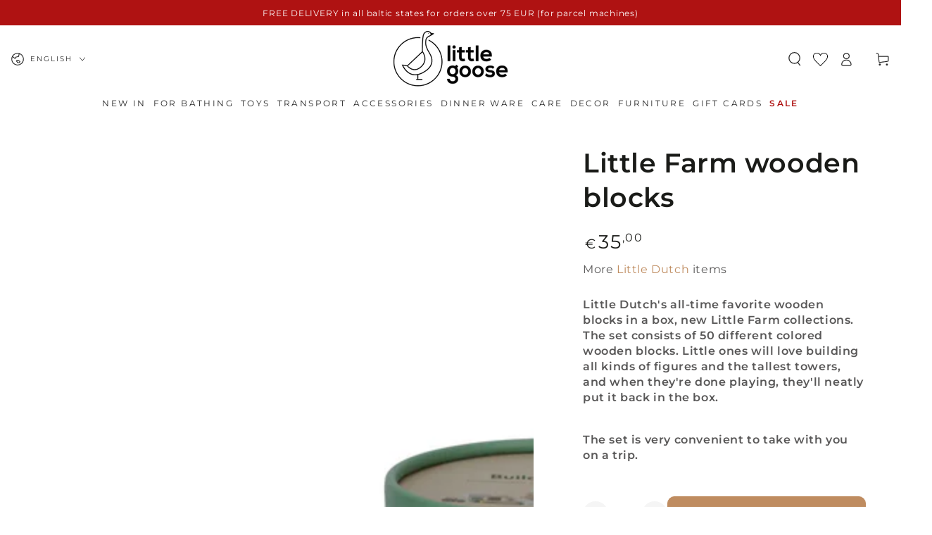

--- FILE ---
content_type: text/html; charset=utf-8
request_url: https://little-goose.com/en/products/medines-kaladeles-blue
body_size: 51888
content:
<!doctype html>
<html class="no-js" lang="en">
  <head>
    <script>
  // Google Consent Mode V2 integration script from Consentmo GDPR
  window.isenseRules = {};
  window.isenseRules.gcm = {
      gcmVersion: 2,
      integrationVersion: 2,
      initialState: 7,
      customChanges: false,
      consentUpdated: false,
      adsDataRedaction: true,
      urlPassthrough: false,
      storage: { ad_personalization: "granted", ad_storage: "granted", ad_user_data: "granted", analytics_storage: "granted", functionality_storage: "granted", personalization_storage: "granted", security_storage: "granted", wait_for_update: 500 }
  };
  window.isenseRules.initializeGcm = function (rules) {
    let initialState = rules.initialState;
    let analyticsBlocked = initialState === 0 || initialState === 3 || initialState === 6 || initialState === 7;
    let marketingBlocked = initialState === 0 || initialState === 2 || initialState === 5 || initialState === 7;
    let functionalityBlocked = initialState === 4 || initialState === 5 || initialState === 6 || initialState === 7;

    let gdprCache = localStorage.getItem('gdprCache') ? JSON.parse(localStorage.getItem('gdprCache')) : null;
    if (gdprCache && typeof gdprCache.updatedPreferences !== "undefined") {
      let updatedPreferences = gdprCache && typeof gdprCache.updatedPreferences !== "undefined" ? gdprCache.updatedPreferences : null;
      analyticsBlocked = parseInt(updatedPreferences.indexOf('analytics')) > -1;
      marketingBlocked = parseInt(updatedPreferences.indexOf('marketing')) > -1;
      functionalityBlocked = parseInt(updatedPreferences.indexOf('functionality')) > -1;

      rules.consentUpdated = true;
    }
    
    isenseRules.gcm = {
      ...rules,
      storage: {
        ad_personalization: marketingBlocked ? "denied" : "granted",
        ad_storage: marketingBlocked ? "denied" : "granted",
        ad_user_data: marketingBlocked ? "denied" : "granted",
        analytics_storage: analyticsBlocked ? "denied" : "granted",
        functionality_storage: functionalityBlocked ? "denied" : "granted",
        personalization_storage: functionalityBlocked ? "denied" : "granted",
        security_storage: "granted",
        wait_for_update: 500
      },
    };
  }

  // Google Consent Mode - initialization start
  window.isenseRules.initializeGcm({
    ...window.isenseRules.gcm,
    adsDataRedaction: true,
    urlPassthrough: false,
    initialState: 7
  });

  /*
  * initialState acceptable values:
  * 0 - Set both ad_storage and analytics_storage to denied
  * 1 - Set all categories to granted
  * 2 - Set only ad_storage to denied
  * 3 - Set only analytics_storage to denied
  * 4 - Set only functionality_storage to denied
  * 5 - Set both ad_storage and functionality_storage to denied
  * 6 - Set both analytics_storage and functionality_storage to denied
  * 7 - Set all categories to denied
  */

  window.dataLayer = window.dataLayer || [];
  function gtag() { window.dataLayer.push(arguments); }
  gtag("consent", "default", isenseRules.gcm.storage);
  isenseRules.gcm.adsDataRedaction && gtag("set", "ads_data_redaction", isenseRules.gcm.adsDataRedaction);
  isenseRules.gcm.urlPassthrough && gtag("set", "url_passthrough", isenseRules.gcm.urlPassthrough);
</script>
    <!-- Google Tag Manager -->
    <script>(function(w,d,s,l,i){w[l]=w[l]||[];w[l].push({'gtm.start':
    new Date().getTime(),event:'gtm.js'});var f=d.getElementsByTagName(s)[0],
    j=d.createElement(s),dl=l!='dataLayer'?'&l='+l:'';j.async=true;j.src=
    'https://www.googletagmanager.com/gtm.js?id='+i+dl;f.parentNode.insertBefore(j,f);
    })(window,document,'script','dataLayer','GTM-NSX9D445');</script>
    <!-- End Google Tag Manager -->
    
    <meta charset="utf-8">
    <meta http-equiv="X-UA-Compatible" content="IE=edge">
    <meta name="viewport" content="width=device-width,initial-scale=1">
    <meta name="theme-color" content="">
    <link rel="canonical" href="https://little-goose.com/en/products/medines-kaladeles-blue">
    <link rel="preconnect" href="https://cdn.shopify.com" crossorigin><link rel="icon" type="image/png" href="//little-goose.com/cdn/shop/files/littlegoose-fav_180x180_f9e35a2b-2f65-4440-9037-2092eab4a50b.png?crop=center&height=32&v=1675954488&width=32"><link rel="preconnect" href="https://fonts.shopifycdn.com" crossorigin><title>
      Little Farm wooden blocks
 &ndash; little-goose.com</title><meta name="description" content="Little Dutch&#39;s all-time favorite wooden blocks in a box, new Little Farm collections. The set consists of 50 different colored wooden blocks. Little ones will love building all kinds of figures and the tallest towers, and when they&#39;re done playing, they&#39;ll neatly put it back in the box. The set is very convenient to ta">

<meta property="og:site_name" content="little-goose.com">
<meta property="og:url" content="https://little-goose.com/en/products/medines-kaladeles-blue">
<meta property="og:title" content="Little Farm wooden blocks">
<meta property="og:type" content="product">
<meta property="og:description" content="Little Dutch&#39;s all-time favorite wooden blocks in a box, new Little Farm collections. The set consists of 50 different colored wooden blocks. Little ones will love building all kinds of figures and the tallest towers, and when they&#39;re done playing, they&#39;ll neatly put it back in the box. The set is very convenient to ta"><meta property="og:image" content="http://little-goose.com/cdn/shop/files/Shopifyfoto_500x500px_2000x2000px_27.png?v=1694942489">
  <meta property="og:image:secure_url" content="https://little-goose.com/cdn/shop/files/Shopifyfoto_500x500px_2000x2000px_27.png?v=1694942489">
  <meta property="og:image:width" content="2000">
  <meta property="og:image:height" content="2000"><meta property="og:price:amount" content="35,00">
  <meta property="og:price:currency" content="EUR"><meta name="twitter:card" content="summary_large_image">
<meta name="twitter:title" content="Little Farm wooden blocks">
<meta name="twitter:description" content="Little Dutch&#39;s all-time favorite wooden blocks in a box, new Little Farm collections. The set consists of 50 different colored wooden blocks. Little ones will love building all kinds of figures and the tallest towers, and when they&#39;re done playing, they&#39;ll neatly put it back in the box. The set is very convenient to ta">


    <script src="//little-goose.com/cdn/shop/t/17/assets/vendor-v4.js" defer="defer"></script>
    <script src="//little-goose.com/cdn/shop/t/17/assets/global.js?v=66505212619887619671737984776" defer="defer"></script>

    <script>window.performance && window.performance.mark && window.performance.mark('shopify.content_for_header.start');</script><meta name="facebook-domain-verification" content="mo4lkvqzoely7u95bvzhtjqozhcann">
<meta name="google-site-verification" content="yLrRXt4QVk3mSbTnBkKdoPUGWKZnK4W279I0cXG5Mks">
<meta id="shopify-digital-wallet" name="shopify-digital-wallet" content="/50083922085/digital_wallets/dialog">
<link rel="alternate" hreflang="x-default" href="https://little-goose.com/products/medines-kaladeles-blue">
<link rel="alternate" hreflang="lt" href="https://little-goose.com/products/medines-kaladeles-blue">
<link rel="alternate" hreflang="en" href="https://little-goose.com/en/products/medines-kaladeles-blue">
<link rel="alternate" type="application/json+oembed" href="https://little-goose.com/en/products/medines-kaladeles-blue.oembed">
<script async="async" src="/checkouts/internal/preloads.js?locale=en-LT"></script>
<script id="shopify-features" type="application/json">{"accessToken":"6d900cbfd0d50c9a8f4555f87ea9392f","betas":["rich-media-storefront-analytics"],"domain":"little-goose.com","predictiveSearch":true,"shopId":50083922085,"locale":"en"}</script>
<script>var Shopify = Shopify || {};
Shopify.shop = "littlegoose-shop-com.myshopify.com";
Shopify.locale = "en";
Shopify.currency = {"active":"EUR","rate":"1.0"};
Shopify.country = "LT";
Shopify.theme = {"name":"little-goose \/ kedvardas","id":136389886193,"schema_name":"Be Yours","schema_version":"6.8.0","theme_store_id":1399,"role":"main"};
Shopify.theme.handle = "null";
Shopify.theme.style = {"id":null,"handle":null};
Shopify.cdnHost = "little-goose.com/cdn";
Shopify.routes = Shopify.routes || {};
Shopify.routes.root = "/en/";</script>
<script type="module">!function(o){(o.Shopify=o.Shopify||{}).modules=!0}(window);</script>
<script>!function(o){function n(){var o=[];function n(){o.push(Array.prototype.slice.apply(arguments))}return n.q=o,n}var t=o.Shopify=o.Shopify||{};t.loadFeatures=n(),t.autoloadFeatures=n()}(window);</script>
<script id="shop-js-analytics" type="application/json">{"pageType":"product"}</script>
<script defer="defer" async type="module" src="//little-goose.com/cdn/shopifycloud/shop-js/modules/v2/client.init-shop-cart-sync_BN7fPSNr.en.esm.js"></script>
<script defer="defer" async type="module" src="//little-goose.com/cdn/shopifycloud/shop-js/modules/v2/chunk.common_Cbph3Kss.esm.js"></script>
<script defer="defer" async type="module" src="//little-goose.com/cdn/shopifycloud/shop-js/modules/v2/chunk.modal_DKumMAJ1.esm.js"></script>
<script type="module">
  await import("//little-goose.com/cdn/shopifycloud/shop-js/modules/v2/client.init-shop-cart-sync_BN7fPSNr.en.esm.js");
await import("//little-goose.com/cdn/shopifycloud/shop-js/modules/v2/chunk.common_Cbph3Kss.esm.js");
await import("//little-goose.com/cdn/shopifycloud/shop-js/modules/v2/chunk.modal_DKumMAJ1.esm.js");

  window.Shopify.SignInWithShop?.initShopCartSync?.({"fedCMEnabled":true,"windoidEnabled":true});

</script>
<script>(function() {
  var isLoaded = false;
  function asyncLoad() {
    if (isLoaded) return;
    isLoaded = true;
    var urls = ["https:\/\/gdprcdn.b-cdn.net\/js\/gdpr_cookie_consent.min.js?shop=littlegoose-shop-com.myshopify.com","https:\/\/loox.io\/widget\/f4BD1QpIyF\/loox.1683036151139.js?shop=littlegoose-shop-com.myshopify.com","https:\/\/cdn.nfcube.com\/instafeed-34db66219366025f31fe695cb6d3af95.js?shop=littlegoose-shop-com.myshopify.com","https:\/\/str.rise-ai.com\/?shop=littlegoose-shop-com.myshopify.com","https:\/\/strn.rise-ai.com\/?shop=littlegoose-shop-com.myshopify.com","https:\/\/omnisnippet1.com\/platforms\/shopify.js?source=scriptTag\u0026v=2025-10-21T13\u0026shop=littlegoose-shop-com.myshopify.com"];
    for (var i = 0; i < urls.length; i++) {
      var s = document.createElement('script');
      s.type = 'text/javascript';
      s.async = true;
      s.src = urls[i];
      var x = document.getElementsByTagName('script')[0];
      x.parentNode.insertBefore(s, x);
    }
  };
  if(window.attachEvent) {
    window.attachEvent('onload', asyncLoad);
  } else {
    window.addEventListener('load', asyncLoad, false);
  }
})();</script>
<script id="__st">var __st={"a":50083922085,"offset":7200,"reqid":"fd14f0d5-718a-4019-b9ed-3ab91bd25e4a-1769773973","pageurl":"little-goose.com\/en\/products\/medines-kaladeles-blue","u":"ff3ec1170b99","p":"product","rtyp":"product","rid":8609247560011};</script>
<script>window.ShopifyPaypalV4VisibilityTracking = true;</script>
<script id="captcha-bootstrap">!function(){'use strict';const t='contact',e='account',n='new_comment',o=[[t,t],['blogs',n],['comments',n],[t,'customer']],c=[[e,'customer_login'],[e,'guest_login'],[e,'recover_customer_password'],[e,'create_customer']],r=t=>t.map((([t,e])=>`form[action*='/${t}']:not([data-nocaptcha='true']) input[name='form_type'][value='${e}']`)).join(','),a=t=>()=>t?[...document.querySelectorAll(t)].map((t=>t.form)):[];function s(){const t=[...o],e=r(t);return a(e)}const i='password',u='form_key',d=['recaptcha-v3-token','g-recaptcha-response','h-captcha-response',i],f=()=>{try{return window.sessionStorage}catch{return}},m='__shopify_v',_=t=>t.elements[u];function p(t,e,n=!1){try{const o=window.sessionStorage,c=JSON.parse(o.getItem(e)),{data:r}=function(t){const{data:e,action:n}=t;return t[m]||n?{data:e,action:n}:{data:t,action:n}}(c);for(const[e,n]of Object.entries(r))t.elements[e]&&(t.elements[e].value=n);n&&o.removeItem(e)}catch(o){console.error('form repopulation failed',{error:o})}}const l='form_type',E='cptcha';function T(t){t.dataset[E]=!0}const w=window,h=w.document,L='Shopify',v='ce_forms',y='captcha';let A=!1;((t,e)=>{const n=(g='f06e6c50-85a8-45c8-87d0-21a2b65856fe',I='https://cdn.shopify.com/shopifycloud/storefront-forms-hcaptcha/ce_storefront_forms_captcha_hcaptcha.v1.5.2.iife.js',D={infoText:'Protected by hCaptcha',privacyText:'Privacy',termsText:'Terms'},(t,e,n)=>{const o=w[L][v],c=o.bindForm;if(c)return c(t,g,e,D).then(n);var r;o.q.push([[t,g,e,D],n]),r=I,A||(h.body.append(Object.assign(h.createElement('script'),{id:'captcha-provider',async:!0,src:r})),A=!0)});var g,I,D;w[L]=w[L]||{},w[L][v]=w[L][v]||{},w[L][v].q=[],w[L][y]=w[L][y]||{},w[L][y].protect=function(t,e){n(t,void 0,e),T(t)},Object.freeze(w[L][y]),function(t,e,n,w,h,L){const[v,y,A,g]=function(t,e,n){const i=e?o:[],u=t?c:[],d=[...i,...u],f=r(d),m=r(i),_=r(d.filter((([t,e])=>n.includes(e))));return[a(f),a(m),a(_),s()]}(w,h,L),I=t=>{const e=t.target;return e instanceof HTMLFormElement?e:e&&e.form},D=t=>v().includes(t);t.addEventListener('submit',(t=>{const e=I(t);if(!e)return;const n=D(e)&&!e.dataset.hcaptchaBound&&!e.dataset.recaptchaBound,o=_(e),c=g().includes(e)&&(!o||!o.value);(n||c)&&t.preventDefault(),c&&!n&&(function(t){try{if(!f())return;!function(t){const e=f();if(!e)return;const n=_(t);if(!n)return;const o=n.value;o&&e.removeItem(o)}(t);const e=Array.from(Array(32),(()=>Math.random().toString(36)[2])).join('');!function(t,e){_(t)||t.append(Object.assign(document.createElement('input'),{type:'hidden',name:u})),t.elements[u].value=e}(t,e),function(t,e){const n=f();if(!n)return;const o=[...t.querySelectorAll(`input[type='${i}']`)].map((({name:t})=>t)),c=[...d,...o],r={};for(const[a,s]of new FormData(t).entries())c.includes(a)||(r[a]=s);n.setItem(e,JSON.stringify({[m]:1,action:t.action,data:r}))}(t,e)}catch(e){console.error('failed to persist form',e)}}(e),e.submit())}));const S=(t,e)=>{t&&!t.dataset[E]&&(n(t,e.some((e=>e===t))),T(t))};for(const o of['focusin','change'])t.addEventListener(o,(t=>{const e=I(t);D(e)&&S(e,y())}));const B=e.get('form_key'),M=e.get(l),P=B&&M;t.addEventListener('DOMContentLoaded',(()=>{const t=y();if(P)for(const e of t)e.elements[l].value===M&&p(e,B);[...new Set([...A(),...v().filter((t=>'true'===t.dataset.shopifyCaptcha))])].forEach((e=>S(e,t)))}))}(h,new URLSearchParams(w.location.search),n,t,e,['guest_login'])})(!0,!1)}();</script>
<script integrity="sha256-4kQ18oKyAcykRKYeNunJcIwy7WH5gtpwJnB7kiuLZ1E=" data-source-attribution="shopify.loadfeatures" defer="defer" src="//little-goose.com/cdn/shopifycloud/storefront/assets/storefront/load_feature-a0a9edcb.js" crossorigin="anonymous"></script>
<script data-source-attribution="shopify.dynamic_checkout.dynamic.init">var Shopify=Shopify||{};Shopify.PaymentButton=Shopify.PaymentButton||{isStorefrontPortableWallets:!0,init:function(){window.Shopify.PaymentButton.init=function(){};var t=document.createElement("script");t.src="https://little-goose.com/cdn/shopifycloud/portable-wallets/latest/portable-wallets.en.js",t.type="module",document.head.appendChild(t)}};
</script>
<script data-source-attribution="shopify.dynamic_checkout.buyer_consent">
  function portableWalletsHideBuyerConsent(e){var t=document.getElementById("shopify-buyer-consent"),n=document.getElementById("shopify-subscription-policy-button");t&&n&&(t.classList.add("hidden"),t.setAttribute("aria-hidden","true"),n.removeEventListener("click",e))}function portableWalletsShowBuyerConsent(e){var t=document.getElementById("shopify-buyer-consent"),n=document.getElementById("shopify-subscription-policy-button");t&&n&&(t.classList.remove("hidden"),t.removeAttribute("aria-hidden"),n.addEventListener("click",e))}window.Shopify?.PaymentButton&&(window.Shopify.PaymentButton.hideBuyerConsent=portableWalletsHideBuyerConsent,window.Shopify.PaymentButton.showBuyerConsent=portableWalletsShowBuyerConsent);
</script>
<script data-source-attribution="shopify.dynamic_checkout.cart.bootstrap">document.addEventListener("DOMContentLoaded",(function(){function t(){return document.querySelector("shopify-accelerated-checkout-cart, shopify-accelerated-checkout")}if(t())Shopify.PaymentButton.init();else{new MutationObserver((function(e,n){t()&&(Shopify.PaymentButton.init(),n.disconnect())})).observe(document.body,{childList:!0,subtree:!0})}}));
</script>
<script id="sections-script" data-sections="header,footer" defer="defer" src="//little-goose.com/cdn/shop/t/17/compiled_assets/scripts.js?v=14426"></script>
<script>window.performance && window.performance.mark && window.performance.mark('shopify.content_for_header.end');</script>

<style data-shopify>@font-face {
  font-family: Montserrat;
  font-weight: 400;
  font-style: normal;
  font-display: swap;
  src: url("//little-goose.com/cdn/fonts/montserrat/montserrat_n4.81949fa0ac9fd2021e16436151e8eaa539321637.woff2") format("woff2"),
       url("//little-goose.com/cdn/fonts/montserrat/montserrat_n4.a6c632ca7b62da89c3594789ba828388aac693fe.woff") format("woff");
}

  @font-face {
  font-family: Montserrat;
  font-weight: 600;
  font-style: normal;
  font-display: swap;
  src: url("//little-goose.com/cdn/fonts/montserrat/montserrat_n6.1326b3e84230700ef15b3a29fb520639977513e0.woff2") format("woff2"),
       url("//little-goose.com/cdn/fonts/montserrat/montserrat_n6.652f051080eb14192330daceed8cd53dfdc5ead9.woff") format("woff");
}

  @font-face {
  font-family: Montserrat;
  font-weight: 400;
  font-style: italic;
  font-display: swap;
  src: url("//little-goose.com/cdn/fonts/montserrat/montserrat_i4.5a4ea298b4789e064f62a29aafc18d41f09ae59b.woff2") format("woff2"),
       url("//little-goose.com/cdn/fonts/montserrat/montserrat_i4.072b5869c5e0ed5b9d2021e4c2af132e16681ad2.woff") format("woff");
}

  @font-face {
  font-family: Montserrat;
  font-weight: 600;
  font-style: italic;
  font-display: swap;
  src: url("//little-goose.com/cdn/fonts/montserrat/montserrat_i6.e90155dd2f004112a61c0322d66d1f59dadfa84b.woff2") format("woff2"),
       url("//little-goose.com/cdn/fonts/montserrat/montserrat_i6.41470518d8e9d7f1bcdd29a447c2397e5393943f.woff") format("woff");
}

  @font-face {
  font-family: Montserrat;
  font-weight: 600;
  font-style: normal;
  font-display: swap;
  src: url("//little-goose.com/cdn/fonts/montserrat/montserrat_n6.1326b3e84230700ef15b3a29fb520639977513e0.woff2") format("woff2"),
       url("//little-goose.com/cdn/fonts/montserrat/montserrat_n6.652f051080eb14192330daceed8cd53dfdc5ead9.woff") format("woff");
}

  @font-face {
  font-family: Montserrat;
  font-weight: 600;
  font-style: normal;
  font-display: swap;
  src: url("//little-goose.com/cdn/fonts/montserrat/montserrat_n6.1326b3e84230700ef15b3a29fb520639977513e0.woff2") format("woff2"),
       url("//little-goose.com/cdn/fonts/montserrat/montserrat_n6.652f051080eb14192330daceed8cd53dfdc5ead9.woff") format("woff");
}


  :root {
    --be-yours-version: "6.8.0";
    --font-body-family: Montserrat, sans-serif;
    --font-body-style: normal;
    --font-body-weight: 400;

    --font-heading-family: Montserrat, sans-serif;
    --font-heading-style: normal;
    --font-heading-weight: 600;

    --font-body-scale: 1.0;
    --font-heading-scale: 0.95;

    --font-navigation-family: var(--font-body-family);
    --font-navigation-size: 12px;
    --font-navigation-weight: var(--font-body-weight);
    --font-button-family: var(--font-body-family);
    --font-button-size: 14px;
    --font-button-baseline: 0rem;
    --font-price-family: var(--font-body-family);
    --font-price-scale: var(--font-body-scale);

    --color-base-text: 88, 87, 87;
    --color-base-background: 255, 255, 255;
    --color-base-solid-button-labels: 255, 255, 255;
    --color-base-outline-button-labels: 33, 35, 38;
    --color-base-accent: 191, 140, 96;
    --color-base-heading: 26, 27, 24;
    --color-base-border: 211, 211, 211;
    --color-placeholder: 243, 243, 243;
    --color-overlay: 33, 35, 38;
    --color-keyboard-focus: 135, 173, 245;
    --color-shadow: 168, 232, 226;
    --shadow-opacity: 1;

    --color-background-dark: 235, 235, 235;
    --color-price: #1a1b18;
    --color-sale-price: #af1212;
    --color-reviews: #ffb503;
    --color-critical: #d72c0d;
    --color-success: #008060;

    --payment-terms-background-color: #ffffff;
    --page-width: 130rem;
    --page-width-margin: 0rem;

    --card-color-scheme: var(--color-placeholder);
    --card-text-alignment: left;
    --card-flex-alignment: flex-left;
    --card-image-padding: 0px;
    --card-border-width: 0px;
    --card-radius: 0px;
    --card-shadow-horizontal-offset: 0px;
    --card-shadow-vertical-offset: 0px;
    
    --button-radius: 10px;
    --button-border-width: 1px;
    --button-shadow-horizontal-offset: 0px;
    --button-shadow-vertical-offset: 0px;

    --spacing-sections-desktop: 0px;
    --spacing-sections-mobile: 0px;
  }

  *,
  *::before,
  *::after {
    box-sizing: inherit;
  }

  html {
    box-sizing: border-box;
    font-size: calc(var(--font-body-scale) * 62.5%);
    height: 100%;
  }

  body {
    min-height: 100%;
    margin: 0;
    font-size: 1.5rem;
    letter-spacing: 0.06rem;
    line-height: calc(1 + 0.8 / var(--font-body-scale));
    font-family: var(--font-body-family);
    font-style: var(--font-body-style);
    font-weight: var(--font-body-weight);
  }

  @media screen and (min-width: 750px) {
    body {
      font-size: 1.6rem;
    }
  }</style><link href="//little-goose.com/cdn/shop/t/17/assets/base.css?v=65704534932869336931693222070" rel="stylesheet" type="text/css" media="all" /><link rel="preload" as="font" href="//little-goose.com/cdn/fonts/montserrat/montserrat_n4.81949fa0ac9fd2021e16436151e8eaa539321637.woff2" type="font/woff2" crossorigin><link rel="preload" as="font" href="//little-goose.com/cdn/fonts/montserrat/montserrat_n6.1326b3e84230700ef15b3a29fb520639977513e0.woff2" type="font/woff2" crossorigin><link rel="stylesheet" href="//little-goose.com/cdn/shop/t/17/assets/component-predictive-search.css?v=73479250837094754801675075956" media="print" onload="this.media='all'"><link rel="stylesheet" href="//little-goose.com/cdn/shop/t/17/assets/component-quick-view.css?v=141850924195756739351675075956" media="print" onload="this.media='all'"><link rel="stylesheet" href="//little-goose.com/cdn/shop/t/17/assets/component-color-swatches.css?v=128638073195889574301675075955" media="print" onload="this.media='all'"><script>document.documentElement.className = document.documentElement.className.replace('no-js', 'js');</script>

    <script src="https://ajax.googleapis.com/ajax/libs/jquery/3.3.1/jquery.min.js"></script>   
  
	<script>var loox_global_hash = '1769771891015';</script><style>.loox-reviews-default { max-width: 1200px; margin: 0 auto; }.loox-rating .loox-icon { color:#EBBF20; }
:root { --lxs-rating-icon-color: #EBBF20; }</style>
<!-- BEGIN app block: shopify://apps/consentmo-gdpr/blocks/gdpr_cookie_consent/4fbe573f-a377-4fea-9801-3ee0858cae41 -->


<!-- END app block --><!-- BEGIN app block: shopify://apps/klaviyo-email-marketing-sms/blocks/klaviyo-onsite-embed/2632fe16-c075-4321-a88b-50b567f42507 -->












  <script async src="https://static.klaviyo.com/onsite/js/XYXHZR/klaviyo.js?company_id=XYXHZR"></script>
  <script>!function(){if(!window.klaviyo){window._klOnsite=window._klOnsite||[];try{window.klaviyo=new Proxy({},{get:function(n,i){return"push"===i?function(){var n;(n=window._klOnsite).push.apply(n,arguments)}:function(){for(var n=arguments.length,o=new Array(n),w=0;w<n;w++)o[w]=arguments[w];var t="function"==typeof o[o.length-1]?o.pop():void 0,e=new Promise((function(n){window._klOnsite.push([i].concat(o,[function(i){t&&t(i),n(i)}]))}));return e}}})}catch(n){window.klaviyo=window.klaviyo||[],window.klaviyo.push=function(){var n;(n=window._klOnsite).push.apply(n,arguments)}}}}();</script>

  
    <script id="viewed_product">
      if (item == null) {
        var _learnq = _learnq || [];

        var MetafieldReviews = null
        var MetafieldYotpoRating = null
        var MetafieldYotpoCount = null
        var MetafieldLooxRating = null
        var MetafieldLooxCount = null
        var okendoProduct = null
        var okendoProductReviewCount = null
        var okendoProductReviewAverageValue = null
        try {
          // The following fields are used for Customer Hub recently viewed in order to add reviews.
          // This information is not part of __kla_viewed. Instead, it is part of __kla_viewed_reviewed_items
          MetafieldReviews = {"rating":{"scale_min":"1.0","scale_max":"5.0","value":"5.0"},"rating_count":2};
          MetafieldYotpoRating = null
          MetafieldYotpoCount = null
          MetafieldLooxRating = null
          MetafieldLooxCount = null

          okendoProduct = null
          // If the okendo metafield is not legacy, it will error, which then requires the new json formatted data
          if (okendoProduct && 'error' in okendoProduct) {
            okendoProduct = null
          }
          okendoProductReviewCount = okendoProduct ? okendoProduct.reviewCount : null
          okendoProductReviewAverageValue = okendoProduct ? okendoProduct.reviewAverageValue : null
        } catch (error) {
          console.error('Error in Klaviyo onsite reviews tracking:', error);
        }

        var item = {
          Name: "Little Farm wooden blocks",
          ProductID: 8609247560011,
          Categories: ["All goods","Balance","BDAY6","Christmas goods for children","Dovanos vaikams iki 50 EUR","Educational toys for children","For fine motor skills","Games","Gifts","GIFTS FOR BABY UNDER 3 YEARS","Little Dutch toys for kids","Little Farm","Montessori","Popular","The most popular","Toys for kids","Wooden toys"],
          ImageURL: "https://little-goose.com/cdn/shop/files/Shopifyfoto_500x500px_2000x2000px_27_grande.png?v=1694942489",
          URL: "https://little-goose.com/en/products/medines-kaladeles-blue",
          Brand: "Little Dutch",
          Price: "€35,00",
          Value: "35,00",
          CompareAtPrice: "€35,00"
        };
        _learnq.push(['track', 'Viewed Product', item]);
        _learnq.push(['trackViewedItem', {
          Title: item.Name,
          ItemId: item.ProductID,
          Categories: item.Categories,
          ImageUrl: item.ImageURL,
          Url: item.URL,
          Metadata: {
            Brand: item.Brand,
            Price: item.Price,
            Value: item.Value,
            CompareAtPrice: item.CompareAtPrice
          },
          metafields:{
            reviews: MetafieldReviews,
            yotpo:{
              rating: MetafieldYotpoRating,
              count: MetafieldYotpoCount,
            },
            loox:{
              rating: MetafieldLooxRating,
              count: MetafieldLooxCount,
            },
            okendo: {
              rating: okendoProductReviewAverageValue,
              count: okendoProductReviewCount,
            }
          }
        }]);
      }
    </script>
  




  <script>
    window.klaviyoReviewsProductDesignMode = false
  </script>







<!-- END app block --><!-- BEGIN app block: shopify://apps/geoip-country-redirect/blocks/speeedup_link/a3fa1a12-9aad-4707-ab56-45ccf9191aa7 --><!-- BEGIN app snippet: flags-style --><style id='sgcr-flags-css'>.sgcr-flag {display: inline-block;background-size: contain;background-position: 50%;background-repeat: no-repeat;margin: 0;padding: 0;}.sgcr-flag-af { background-image: url("https://cdn.shopify.com/extensions/01999528-f499-72e0-8480-893097d05005/extension_uid_update.v.0.0.1/assets/af.svg")}.sgcr-flag-ak { background-image: url("https://cdn.shopify.com/extensions/01999528-f499-72e0-8480-893097d05005/extension_uid_update.v.0.0.1/assets/ak.svg")}.sgcr-flag-am { background-image: url("https://cdn.shopify.com/extensions/01999528-f499-72e0-8480-893097d05005/extension_uid_update.v.0.0.1/assets/am.svg")}.sgcr-flag-ar { background-image: url("https://cdn.shopify.com/extensions/01999528-f499-72e0-8480-893097d05005/extension_uid_update.v.0.0.1/assets/ar.svg")}.sgcr-flag-as { background-image: url("https://cdn.shopify.com/extensions/01999528-f499-72e0-8480-893097d05005/extension_uid_update.v.0.0.1/assets/as.svg")}.sgcr-flag-az { background-image: url("https://cdn.shopify.com/extensions/01999528-f499-72e0-8480-893097d05005/extension_uid_update.v.0.0.1/assets/az.svg")}.sgcr-flag-be { background-image: url("https://cdn.shopify.com/extensions/01999528-f499-72e0-8480-893097d05005/extension_uid_update.v.0.0.1/assets/be.svg")}.sgcr-flag-bg { background-image: url("https://cdn.shopify.com/extensions/01999528-f499-72e0-8480-893097d05005/extension_uid_update.v.0.0.1/assets/bg.svg")}.sgcr-flag-bm { background-image: url("https://cdn.shopify.com/extensions/01999528-f499-72e0-8480-893097d05005/extension_uid_update.v.0.0.1/assets/bm.svg")}.sgcr-flag-bn { background-image: url("https://cdn.shopify.com/extensions/01999528-f499-72e0-8480-893097d05005/extension_uid_update.v.0.0.1/assets/bn.svg")}.sgcr-flag-bo { background-image: url("https://cdn.shopify.com/extensions/01999528-f499-72e0-8480-893097d05005/extension_uid_update.v.0.0.1/assets/bo.svg")}.sgcr-flag-br { background-image: url("https://cdn.shopify.com/extensions/01999528-f499-72e0-8480-893097d05005/extension_uid_update.v.0.0.1/assets/br.svg")}.sgcr-flag-bs { background-image: url("https://cdn.shopify.com/extensions/01999528-f499-72e0-8480-893097d05005/extension_uid_update.v.0.0.1/assets/bs.svg")}.sgcr-flag-ca { background-image: url("https://cdn.shopify.com/extensions/01999528-f499-72e0-8480-893097d05005/extension_uid_update.v.0.0.1/assets/ca.svg")}.sgcr-flag-ce { background-image: url("https://cdn.shopify.com/extensions/01999528-f499-72e0-8480-893097d05005/extension_uid_update.v.0.0.1/assets/ce.svg")}.sgcr-flag-ckb { background-image: url("https://cdn.shopify.com/extensions/01999528-f499-72e0-8480-893097d05005/extension_uid_update.v.0.0.1/assets/ckb.svg")}.sgcr-flag-cs { background-image: url("https://cdn.shopify.com/extensions/01999528-f499-72e0-8480-893097d05005/extension_uid_update.v.0.0.1/assets/cs.svg")}.sgcr-flag-cy { background-image: url("https://cdn.shopify.com/extensions/01999528-f499-72e0-8480-893097d05005/extension_uid_update.v.0.0.1/assets/cy.svg")}.sgcr-flag-da { background-image: url("https://cdn.shopify.com/extensions/01999528-f499-72e0-8480-893097d05005/extension_uid_update.v.0.0.1/assets/da.svg")}.sgcr-flag-de { background-image: url("https://cdn.shopify.com/extensions/01999528-f499-72e0-8480-893097d05005/extension_uid_update.v.0.0.1/assets/de.svg")}.sgcr-flag-dz { background-image: url("https://cdn.shopify.com/extensions/01999528-f499-72e0-8480-893097d05005/extension_uid_update.v.0.0.1/assets/dz.svg")}.sgcr-flag-ee { background-image: url("https://cdn.shopify.com/extensions/01999528-f499-72e0-8480-893097d05005/extension_uid_update.v.0.0.1/assets/ee.svg")}.sgcr-flag-el { background-image: url("https://cdn.shopify.com/extensions/01999528-f499-72e0-8480-893097d05005/extension_uid_update.v.0.0.1/assets/el.svg")}.sgcr-flag-en { background-image: url("https://cdn.shopify.com/extensions/01999528-f499-72e0-8480-893097d05005/extension_uid_update.v.0.0.1/assets/en.svg")}.sgcr-flag-eo { background-image: url("https://cdn.shopify.com/extensions/01999528-f499-72e0-8480-893097d05005/extension_uid_update.v.0.0.1/assets/eo.svg")}.sgcr-flag-es { background-image: url("https://cdn.shopify.com/extensions/01999528-f499-72e0-8480-893097d05005/extension_uid_update.v.0.0.1/assets/es.svg")}.sgcr-flag-et { background-image: url("https://cdn.shopify.com/extensions/01999528-f499-72e0-8480-893097d05005/extension_uid_update.v.0.0.1/assets/et.svg")}.sgcr-flag-eu { background-image: url("https://cdn.shopify.com/extensions/01999528-f499-72e0-8480-893097d05005/extension_uid_update.v.0.0.1/assets/eu.svg")}.sgcr-flag-fa { background-image: url("https://cdn.shopify.com/extensions/01999528-f499-72e0-8480-893097d05005/extension_uid_update.v.0.0.1/assets/fa.svg")}.sgcr-flag-ff { background-image: url("https://cdn.shopify.com/extensions/01999528-f499-72e0-8480-893097d05005/extension_uid_update.v.0.0.1/assets/ff.svg")}.sgcr-flag-fi { background-image: url("https://cdn.shopify.com/extensions/01999528-f499-72e0-8480-893097d05005/extension_uid_update.v.0.0.1/assets/fi.svg")}.sgcr-flag-fil { background-image: url("https://cdn.shopify.com/extensions/01999528-f499-72e0-8480-893097d05005/extension_uid_update.v.0.0.1/assets/fil.svg")}.sgcr-flag-fo { background-image: url("https://cdn.shopify.com/extensions/01999528-f499-72e0-8480-893097d05005/extension_uid_update.v.0.0.1/assets/fo.svg")}.sgcr-flag-fr { background-image: url("https://cdn.shopify.com/extensions/01999528-f499-72e0-8480-893097d05005/extension_uid_update.v.0.0.1/assets/fr.svg")}.sgcr-flag-fy { background-image: url("https://cdn.shopify.com/extensions/01999528-f499-72e0-8480-893097d05005/extension_uid_update.v.0.0.1/assets/fy.svg")}.sgcr-flag-ga { background-image: url("https://cdn.shopify.com/extensions/01999528-f499-72e0-8480-893097d05005/extension_uid_update.v.0.0.1/assets/ga.svg")}.sgcr-flag-gd { background-image: url("https://cdn.shopify.com/extensions/01999528-f499-72e0-8480-893097d05005/extension_uid_update.v.0.0.1/assets/gd.svg")}.sgcr-flag-gl { background-image: url("https://cdn.shopify.com/extensions/01999528-f499-72e0-8480-893097d05005/extension_uid_update.v.0.0.1/assets/gl.svg")}.sgcr-flag-gu { background-image: url("https://cdn.shopify.com/extensions/01999528-f499-72e0-8480-893097d05005/extension_uid_update.v.0.0.1/assets/gu.svg")}.sgcr-flag-gv { background-image: url("https://cdn.shopify.com/extensions/01999528-f499-72e0-8480-893097d05005/extension_uid_update.v.0.0.1/assets/gv.svg")}.sgcr-flag-ha { background-image: url("https://cdn.shopify.com/extensions/01999528-f499-72e0-8480-893097d05005/extension_uid_update.v.0.0.1/assets/ha.svg")}.sgcr-flag-he { background-image: url("https://cdn.shopify.com/extensions/01999528-f499-72e0-8480-893097d05005/extension_uid_update.v.0.0.1/assets/he.svg")}.sgcr-flag-hi { background-image: url("https://cdn.shopify.com/extensions/01999528-f499-72e0-8480-893097d05005/extension_uid_update.v.0.0.1/assets/hi.svg")}.sgcr-flag-hr { background-image: url("https://cdn.shopify.com/extensions/01999528-f499-72e0-8480-893097d05005/extension_uid_update.v.0.0.1/assets/hr.svg")}.sgcr-flag-hu { background-image: url("https://cdn.shopify.com/extensions/01999528-f499-72e0-8480-893097d05005/extension_uid_update.v.0.0.1/assets/hu.svg")}.sgcr-flag-hy { background-image: url("https://cdn.shopify.com/extensions/01999528-f499-72e0-8480-893097d05005/extension_uid_update.v.0.0.1/assets/hy.svg")}.sgcr-flag-ia { background-image: url("https://cdn.shopify.com/extensions/01999528-f499-72e0-8480-893097d05005/extension_uid_update.v.0.0.1/assets/ia.svg")}.sgcr-flag-id { background-image: url("https://cdn.shopify.com/extensions/01999528-f499-72e0-8480-893097d05005/extension_uid_update.v.0.0.1/assets/id.svg")}.sgcr-flag-ig { background-image: url("https://cdn.shopify.com/extensions/01999528-f499-72e0-8480-893097d05005/extension_uid_update.v.0.0.1/assets/ig.svg")}.sgcr-flag-ii { background-image: url("https://cdn.shopify.com/extensions/01999528-f499-72e0-8480-893097d05005/extension_uid_update.v.0.0.1/assets/ii.svg")}.sgcr-flag-is { background-image: url("https://cdn.shopify.com/extensions/01999528-f499-72e0-8480-893097d05005/extension_uid_update.v.0.0.1/assets/is.svg")}.sgcr-flag-it { background-image: url("https://cdn.shopify.com/extensions/01999528-f499-72e0-8480-893097d05005/extension_uid_update.v.0.0.1/assets/it.svg")}.sgcr-flag-ja { background-image: url("https://cdn.shopify.com/extensions/01999528-f499-72e0-8480-893097d05005/extension_uid_update.v.0.0.1/assets/ja.svg")}.sgcr-flag-jv { background-image: url("https://cdn.shopify.com/extensions/01999528-f499-72e0-8480-893097d05005/extension_uid_update.v.0.0.1/assets/jv.svg")}.sgcr-flag-ka { background-image: url("https://cdn.shopify.com/extensions/01999528-f499-72e0-8480-893097d05005/extension_uid_update.v.0.0.1/assets/ka.svg")}.sgcr-flag-ki { background-image: url("https://cdn.shopify.com/extensions/01999528-f499-72e0-8480-893097d05005/extension_uid_update.v.0.0.1/assets/ki.svg")}.sgcr-flag-kk { background-image: url("https://cdn.shopify.com/extensions/01999528-f499-72e0-8480-893097d05005/extension_uid_update.v.0.0.1/assets/kk.svg")}.sgcr-flag-kl { background-image: url("https://cdn.shopify.com/extensions/01999528-f499-72e0-8480-893097d05005/extension_uid_update.v.0.0.1/assets/kl.svg")}.sgcr-flag-km { background-image: url("https://cdn.shopify.com/extensions/01999528-f499-72e0-8480-893097d05005/extension_uid_update.v.0.0.1/assets/km.svg")}.sgcr-flag-kn { background-image: url("https://cdn.shopify.com/extensions/01999528-f499-72e0-8480-893097d05005/extension_uid_update.v.0.0.1/assets/kn.svg")}.sgcr-flag-ko { background-image: url("https://cdn.shopify.com/extensions/01999528-f499-72e0-8480-893097d05005/extension_uid_update.v.0.0.1/assets/ko.svg")}.sgcr-flag-ks { background-image: url("https://cdn.shopify.com/extensions/01999528-f499-72e0-8480-893097d05005/extension_uid_update.v.0.0.1/assets/ks.svg")}.sgcr-flag-ku { background-image: url("https://cdn.shopify.com/extensions/01999528-f499-72e0-8480-893097d05005/extension_uid_update.v.0.0.1/assets/ku.svg")}.sgcr-flag-kw { background-image: url("https://cdn.shopify.com/extensions/01999528-f499-72e0-8480-893097d05005/extension_uid_update.v.0.0.1/assets/kw.svg")}.sgcr-flag-ky { background-image: url("https://cdn.shopify.com/extensions/01999528-f499-72e0-8480-893097d05005/extension_uid_update.v.0.0.1/assets/ky.svg")}.sgcr-flag-lb { background-image: url("https://cdn.shopify.com/extensions/01999528-f499-72e0-8480-893097d05005/extension_uid_update.v.0.0.1/assets/lb.svg")}.sgcr-flag-lg { background-image: url("https://cdn.shopify.com/extensions/01999528-f499-72e0-8480-893097d05005/extension_uid_update.v.0.0.1/assets/lg.svg")}.sgcr-flag-ln { background-image: url("https://cdn.shopify.com/extensions/01999528-f499-72e0-8480-893097d05005/extension_uid_update.v.0.0.1/assets/ln.svg")}.sgcr-flag-lo { background-image: url("https://cdn.shopify.com/extensions/01999528-f499-72e0-8480-893097d05005/extension_uid_update.v.0.0.1/assets/lo.svg")}.sgcr-flag-lt { background-image: url("https://cdn.shopify.com/extensions/01999528-f499-72e0-8480-893097d05005/extension_uid_update.v.0.0.1/assets/lt.svg")}.sgcr-flag-lu { background-image: url("https://cdn.shopify.com/extensions/01999528-f499-72e0-8480-893097d05005/extension_uid_update.v.0.0.1/assets/lu.svg")}.sgcr-flag-lv { background-image: url("https://cdn.shopify.com/extensions/01999528-f499-72e0-8480-893097d05005/extension_uid_update.v.0.0.1/assets/lv.svg")}.sgcr-flag-mg { background-image: url("https://cdn.shopify.com/extensions/01999528-f499-72e0-8480-893097d05005/extension_uid_update.v.0.0.1/assets/mg.svg")}.sgcr-flag-mi { background-image: url("https://cdn.shopify.com/extensions/01999528-f499-72e0-8480-893097d05005/extension_uid_update.v.0.0.1/assets/mi.svg")}.sgcr-flag-mk { background-image: url("https://cdn.shopify.com/extensions/01999528-f499-72e0-8480-893097d05005/extension_uid_update.v.0.0.1/assets/mk.svg")}.sgcr-flag-ml { background-image: url("https://cdn.shopify.com/extensions/01999528-f499-72e0-8480-893097d05005/extension_uid_update.v.0.0.1/assets/ml.svg")}.sgcr-flag-mn { background-image: url("https://cdn.shopify.com/extensions/01999528-f499-72e0-8480-893097d05005/extension_uid_update.v.0.0.1/assets/mn.svg")}.sgcr-flag-mr { background-image: url("https://cdn.shopify.com/extensions/01999528-f499-72e0-8480-893097d05005/extension_uid_update.v.0.0.1/assets/mr.svg")}.sgcr-flag-ms { background-image: url("https://cdn.shopify.com/extensions/01999528-f499-72e0-8480-893097d05005/extension_uid_update.v.0.0.1/assets/ms.svg")}.sgcr-flag-mt { background-image: url("https://cdn.shopify.com/extensions/01999528-f499-72e0-8480-893097d05005/extension_uid_update.v.0.0.1/assets/mt.svg")}.sgcr-flag-my { background-image: url("https://cdn.shopify.com/extensions/01999528-f499-72e0-8480-893097d05005/extension_uid_update.v.0.0.1/assets/my.svg")}.sgcr-flag-nb { background-image: url("https://cdn.shopify.com/extensions/01999528-f499-72e0-8480-893097d05005/extension_uid_update.v.0.0.1/assets/nb.svg")}.sgcr-flag-nd { background-image: url("https://cdn.shopify.com/extensions/01999528-f499-72e0-8480-893097d05005/extension_uid_update.v.0.0.1/assets/nd.svg")}.sgcr-flag-ne { background-image: url("https://cdn.shopify.com/extensions/01999528-f499-72e0-8480-893097d05005/extension_uid_update.v.0.0.1/assets/ne.svg")}.sgcr-flag-nl { background-image: url("https://cdn.shopify.com/extensions/01999528-f499-72e0-8480-893097d05005/extension_uid_update.v.0.0.1/assets/nl.svg")}.sgcr-flag-nn { background-image: url("https://cdn.shopify.com/extensions/01999528-f499-72e0-8480-893097d05005/extension_uid_update.v.0.0.1/assets/nn.svg")}.sgcr-flag-no { background-image: url("https://cdn.shopify.com/extensions/01999528-f499-72e0-8480-893097d05005/extension_uid_update.v.0.0.1/assets/no.svg")}.sgcr-flag-om { background-image: url("https://cdn.shopify.com/extensions/01999528-f499-72e0-8480-893097d05005/extension_uid_update.v.0.0.1/assets/om.svg")}.sgcr-flag-or { background-image: url("https://cdn.shopify.com/extensions/01999528-f499-72e0-8480-893097d05005/extension_uid_update.v.0.0.1/assets/or.svg")}.sgcr-flag-os { background-image: url("https://cdn.shopify.com/extensions/01999528-f499-72e0-8480-893097d05005/extension_uid_update.v.0.0.1/assets/os.svg")}.sgcr-flag-pa { background-image: url("https://cdn.shopify.com/extensions/01999528-f499-72e0-8480-893097d05005/extension_uid_update.v.0.0.1/assets/pa.svg")}.sgcr-flag-pl { background-image: url("https://cdn.shopify.com/extensions/01999528-f499-72e0-8480-893097d05005/extension_uid_update.v.0.0.1/assets/pl.svg")}.sgcr-flag-ps { background-image: url("https://cdn.shopify.com/extensions/01999528-f499-72e0-8480-893097d05005/extension_uid_update.v.0.0.1/assets/ps.svg")}.sgcr-flag-pt-br { background-image: url("https://cdn.shopify.com/extensions/01999528-f499-72e0-8480-893097d05005/extension_uid_update.v.0.0.1/assets/pt-br.svg")}.sgcr-flag-pt-pt { background-image: url("https://cdn.shopify.com/extensions/01999528-f499-72e0-8480-893097d05005/extension_uid_update.v.0.0.1/assets/pt-pt.svg")}.sgcr-flag-qu { background-image: url("https://cdn.shopify.com/extensions/01999528-f499-72e0-8480-893097d05005/extension_uid_update.v.0.0.1/assets/qu.svg")}.sgcr-flag-rm { background-image: url("https://cdn.shopify.com/extensions/01999528-f499-72e0-8480-893097d05005/extension_uid_update.v.0.0.1/assets/rm.svg")}.sgcr-flag-rn { background-image: url("https://cdn.shopify.com/extensions/01999528-f499-72e0-8480-893097d05005/extension_uid_update.v.0.0.1/assets/rn.svg")}.sgcr-flag-ro { background-image: url("https://cdn.shopify.com/extensions/01999528-f499-72e0-8480-893097d05005/extension_uid_update.v.0.0.1/assets/ro.svg")}.sgcr-flag-ru { background-image: url("https://cdn.shopify.com/extensions/01999528-f499-72e0-8480-893097d05005/extension_uid_update.v.0.0.1/assets/ru.svg")}.sgcr-flag-rw { background-image: url("https://cdn.shopify.com/extensions/01999528-f499-72e0-8480-893097d05005/extension_uid_update.v.0.0.1/assets/rw.svg")}.sgcr-flag-sa { background-image: url("https://cdn.shopify.com/extensions/01999528-f499-72e0-8480-893097d05005/extension_uid_update.v.0.0.1/assets/sa.svg")}.sgcr-flag-sc { background-image: url("https://cdn.shopify.com/extensions/01999528-f499-72e0-8480-893097d05005/extension_uid_update.v.0.0.1/assets/sc.svg")}.sgcr-flag-sd { background-image: url("https://cdn.shopify.com/extensions/01999528-f499-72e0-8480-893097d05005/extension_uid_update.v.0.0.1/assets/sd.svg")}.sgcr-flag-se { background-image: url("https://cdn.shopify.com/extensions/01999528-f499-72e0-8480-893097d05005/extension_uid_update.v.0.0.1/assets/se.svg")}.sgcr-flag-sg { background-image: url("https://cdn.shopify.com/extensions/01999528-f499-72e0-8480-893097d05005/extension_uid_update.v.0.0.1/assets/sg.svg")}.sgcr-flag-si { background-image: url("https://cdn.shopify.com/extensions/01999528-f499-72e0-8480-893097d05005/extension_uid_update.v.0.0.1/assets/si.svg")}.sgcr-flag-sk { background-image: url("https://cdn.shopify.com/extensions/01999528-f499-72e0-8480-893097d05005/extension_uid_update.v.0.0.1/assets/sk.svg")}.sgcr-flag-sl { background-image: url("https://cdn.shopify.com/extensions/01999528-f499-72e0-8480-893097d05005/extension_uid_update.v.0.0.1/assets/sl.svg")}.sgcr-flag-sn { background-image: url("https://cdn.shopify.com/extensions/01999528-f499-72e0-8480-893097d05005/extension_uid_update.v.0.0.1/assets/sn.svg")}.sgcr-flag-so { background-image: url("https://cdn.shopify.com/extensions/01999528-f499-72e0-8480-893097d05005/extension_uid_update.v.0.0.1/assets/so.svg")}.sgcr-flag-sq { background-image: url("https://cdn.shopify.com/extensions/01999528-f499-72e0-8480-893097d05005/extension_uid_update.v.0.0.1/assets/sq.svg")}.sgcr-flag-sr { background-image: url("https://cdn.shopify.com/extensions/01999528-f499-72e0-8480-893097d05005/extension_uid_update.v.0.0.1/assets/sr.svg")}.sgcr-flag-su { background-image: url("https://cdn.shopify.com/extensions/01999528-f499-72e0-8480-893097d05005/extension_uid_update.v.0.0.1/assets/su.svg")}.sgcr-flag-sv { background-image: url("https://cdn.shopify.com/extensions/01999528-f499-72e0-8480-893097d05005/extension_uid_update.v.0.0.1/assets/sv.svg")}.sgcr-flag-sw { background-image: url("https://cdn.shopify.com/extensions/01999528-f499-72e0-8480-893097d05005/extension_uid_update.v.0.0.1/assets/sw.svg")}.sgcr-flag-ta { background-image: url("https://cdn.shopify.com/extensions/01999528-f499-72e0-8480-893097d05005/extension_uid_update.v.0.0.1/assets/ta.svg")}.sgcr-flag-te { background-image: url("https://cdn.shopify.com/extensions/01999528-f499-72e0-8480-893097d05005/extension_uid_update.v.0.0.1/assets/te.svg")}.sgcr-flag-tg { background-image: url("https://cdn.shopify.com/extensions/01999528-f499-72e0-8480-893097d05005/extension_uid_update.v.0.0.1/assets/tg.svg")}.sgcr-flag-th { background-image: url("https://cdn.shopify.com/extensions/01999528-f499-72e0-8480-893097d05005/extension_uid_update.v.0.0.1/assets/th.svg")}.sgcr-flag-ti { background-image: url("https://cdn.shopify.com/extensions/01999528-f499-72e0-8480-893097d05005/extension_uid_update.v.0.0.1/assets/ti.svg")}.sgcr-flag-tk { background-image: url("https://cdn.shopify.com/extensions/01999528-f499-72e0-8480-893097d05005/extension_uid_update.v.0.0.1/assets/tk.svg")}.sgcr-flag-to { background-image: url("https://cdn.shopify.com/extensions/01999528-f499-72e0-8480-893097d05005/extension_uid_update.v.0.0.1/assets/to.svg")}.sgcr-flag-tr { background-image: url("https://cdn.shopify.com/extensions/01999528-f499-72e0-8480-893097d05005/extension_uid_update.v.0.0.1/assets/tr.svg")}.sgcr-flag-tt { background-image: url("https://cdn.shopify.com/extensions/01999528-f499-72e0-8480-893097d05005/extension_uid_update.v.0.0.1/assets/tt.svg")}.sgcr-flag-ug { background-image: url("https://cdn.shopify.com/extensions/01999528-f499-72e0-8480-893097d05005/extension_uid_update.v.0.0.1/assets/ug.svg")}.sgcr-flag-uk { background-image: url("https://cdn.shopify.com/extensions/01999528-f499-72e0-8480-893097d05005/extension_uid_update.v.0.0.1/assets/uk.svg")}.sgcr-flag-ur { background-image: url("https://cdn.shopify.com/extensions/01999528-f499-72e0-8480-893097d05005/extension_uid_update.v.0.0.1/assets/ur.svg")}.sgcr-flag-uz { background-image: url("https://cdn.shopify.com/extensions/01999528-f499-72e0-8480-893097d05005/extension_uid_update.v.0.0.1/assets/uz.svg")}.sgcr-flag-vi { background-image: url("https://cdn.shopify.com/extensions/01999528-f499-72e0-8480-893097d05005/extension_uid_update.v.0.0.1/assets/vi.svg")}.sgcr-flag-wo { background-image: url("https://cdn.shopify.com/extensions/01999528-f499-72e0-8480-893097d05005/extension_uid_update.v.0.0.1/assets/wo.svg")}.sgcr-flag-xh { background-image: url("https://cdn.shopify.com/extensions/01999528-f499-72e0-8480-893097d05005/extension_uid_update.v.0.0.1/assets/xh.svg")}.sgcr-flag-yi { background-image: url("https://cdn.shopify.com/extensions/01999528-f499-72e0-8480-893097d05005/extension_uid_update.v.0.0.1/assets/yi.svg")}.sgcr-flag-yo { background-image: url("https://cdn.shopify.com/extensions/01999528-f499-72e0-8480-893097d05005/extension_uid_update.v.0.0.1/assets/yo.svg")}.sgcr-flag-zh-cn { background-image: url("https://cdn.shopify.com/extensions/01999528-f499-72e0-8480-893097d05005/extension_uid_update.v.0.0.1/assets/zh-cn.svg")}.sgcr-flag-zh-tw { background-image: url("https://cdn.shopify.com/extensions/01999528-f499-72e0-8480-893097d05005/extension_uid_update.v.0.0.1/assets/zh-tw.svg")}.sgcr-flag-zu { background-image: url("https://cdn.shopify.com/extensions/01999528-f499-72e0-8480-893097d05005/extension_uid_update.v.0.0.1/assets/zu.svg")}.sgcr-flag-aed { background-image: url("https://cdn.shopify.com/extensions/01999528-f499-72e0-8480-893097d05005/extension_uid_update.v.0.0.1/assets/aed.svg")}.sgcr-flag-afn { background-image: url("https://cdn.shopify.com/extensions/01999528-f499-72e0-8480-893097d05005/extension_uid_update.v.0.0.1/assets/afn.svg")}.sgcr-flag-all { background-image: url("https://cdn.shopify.com/extensions/01999528-f499-72e0-8480-893097d05005/extension_uid_update.v.0.0.1/assets/all.svg")}.sgcr-flag-amd { background-image: url("https://cdn.shopify.com/extensions/01999528-f499-72e0-8480-893097d05005/extension_uid_update.v.0.0.1/assets/amd.svg")}.sgcr-flag-ang { background-image: url("https://cdn.shopify.com/extensions/01999528-f499-72e0-8480-893097d05005/extension_uid_update.v.0.0.1/assets/ang.svg")}.sgcr-flag-aoa { background-image: url("https://cdn.shopify.com/extensions/01999528-f499-72e0-8480-893097d05005/extension_uid_update.v.0.0.1/assets/aoa.svg")}.sgcr-flag-ars { background-image: url("https://cdn.shopify.com/extensions/01999528-f499-72e0-8480-893097d05005/extension_uid_update.v.0.0.1/assets/ars.svg")}.sgcr-flag-aud { background-image: url("https://cdn.shopify.com/extensions/01999528-f499-72e0-8480-893097d05005/extension_uid_update.v.0.0.1/assets/aud.svg")}.sgcr-flag-awg { background-image: url("https://cdn.shopify.com/extensions/01999528-f499-72e0-8480-893097d05005/extension_uid_update.v.0.0.1/assets/awg.svg")}.sgcr-flag-azn { background-image: url("https://cdn.shopify.com/extensions/01999528-f499-72e0-8480-893097d05005/extension_uid_update.v.0.0.1/assets/azn.svg")}.sgcr-flag-bam { background-image: url("https://cdn.shopify.com/extensions/01999528-f499-72e0-8480-893097d05005/extension_uid_update.v.0.0.1/assets/bam.svg")}.sgcr-flag-bbd { background-image: url("https://cdn.shopify.com/extensions/01999528-f499-72e0-8480-893097d05005/extension_uid_update.v.0.0.1/assets/bbd.svg")}.sgcr-flag-bdt { background-image: url("https://cdn.shopify.com/extensions/01999528-f499-72e0-8480-893097d05005/extension_uid_update.v.0.0.1/assets/bdt.svg")}.sgcr-flag-bgn { background-image: url("https://cdn.shopify.com/extensions/01999528-f499-72e0-8480-893097d05005/extension_uid_update.v.0.0.1/assets/bgn.svg")}.sgcr-flag-bhd { background-image: url("https://cdn.shopify.com/extensions/01999528-f499-72e0-8480-893097d05005/extension_uid_update.v.0.0.1/assets/bhd.svg")}.sgcr-flag-bif { background-image: url("https://cdn.shopify.com/extensions/01999528-f499-72e0-8480-893097d05005/extension_uid_update.v.0.0.1/assets/bif.svg")}.sgcr-flag-bnd { background-image: url("https://cdn.shopify.com/extensions/01999528-f499-72e0-8480-893097d05005/extension_uid_update.v.0.0.1/assets/bnd.svg")}.sgcr-flag-bob { background-image: url("https://cdn.shopify.com/extensions/01999528-f499-72e0-8480-893097d05005/extension_uid_update.v.0.0.1/assets/bob.svg")}.sgcr-flag-brl { background-image: url("https://cdn.shopify.com/extensions/01999528-f499-72e0-8480-893097d05005/extension_uid_update.v.0.0.1/assets/brl.svg")}.sgcr-flag-bsd { background-image: url("https://cdn.shopify.com/extensions/01999528-f499-72e0-8480-893097d05005/extension_uid_update.v.0.0.1/assets/bsd.svg")}.sgcr-flag-btn { background-image: url("https://cdn.shopify.com/extensions/01999528-f499-72e0-8480-893097d05005/extension_uid_update.v.0.0.1/assets/btn.svg")}.sgcr-flag-bwp { background-image: url("https://cdn.shopify.com/extensions/01999528-f499-72e0-8480-893097d05005/extension_uid_update.v.0.0.1/assets/bwp.svg")}.sgcr-flag-byn { background-image: url("https://cdn.shopify.com/extensions/01999528-f499-72e0-8480-893097d05005/extension_uid_update.v.0.0.1/assets/byn.svg")}.sgcr-flag-bzd { background-image: url("https://cdn.shopify.com/extensions/01999528-f499-72e0-8480-893097d05005/extension_uid_update.v.0.0.1/assets/bzd.svg")}.sgcr-flag-cad { background-image: url("https://cdn.shopify.com/extensions/01999528-f499-72e0-8480-893097d05005/extension_uid_update.v.0.0.1/assets/cad.svg")}.sgcr-flag-cdf { background-image: url("https://cdn.shopify.com/extensions/01999528-f499-72e0-8480-893097d05005/extension_uid_update.v.0.0.1/assets/cdf.svg")}.sgcr-flag-chf { background-image: url("https://cdn.shopify.com/extensions/01999528-f499-72e0-8480-893097d05005/extension_uid_update.v.0.0.1/assets/chf.svg")}.sgcr-flag-clp { background-image: url("https://cdn.shopify.com/extensions/01999528-f499-72e0-8480-893097d05005/extension_uid_update.v.0.0.1/assets/clp.svg")}.sgcr-flag-cny { background-image: url("https://cdn.shopify.com/extensions/01999528-f499-72e0-8480-893097d05005/extension_uid_update.v.0.0.1/assets/cny.svg")}.sgcr-flag-cop { background-image: url("https://cdn.shopify.com/extensions/01999528-f499-72e0-8480-893097d05005/extension_uid_update.v.0.0.1/assets/cop.svg")}.sgcr-flag-crc { background-image: url("https://cdn.shopify.com/extensions/01999528-f499-72e0-8480-893097d05005/extension_uid_update.v.0.0.1/assets/crc.svg")}.sgcr-flag-cve { background-image: url("https://cdn.shopify.com/extensions/01999528-f499-72e0-8480-893097d05005/extension_uid_update.v.0.0.1/assets/cve.svg")}.sgcr-flag-czk { background-image: url("https://cdn.shopify.com/extensions/01999528-f499-72e0-8480-893097d05005/extension_uid_update.v.0.0.1/assets/czk.svg")}.sgcr-flag-djf { background-image: url("https://cdn.shopify.com/extensions/01999528-f499-72e0-8480-893097d05005/extension_uid_update.v.0.0.1/assets/djf.svg")}.sgcr-flag-dkk { background-image: url("https://cdn.shopify.com/extensions/01999528-f499-72e0-8480-893097d05005/extension_uid_update.v.0.0.1/assets/dkk.svg")}.sgcr-flag-dop { background-image: url("https://cdn.shopify.com/extensions/01999528-f499-72e0-8480-893097d05005/extension_uid_update.v.0.0.1/assets/dop.svg")}.sgcr-flag-dzd { background-image: url("https://cdn.shopify.com/extensions/01999528-f499-72e0-8480-893097d05005/extension_uid_update.v.0.0.1/assets/dzd.svg")}.sgcr-flag-egp { background-image: url("https://cdn.shopify.com/extensions/01999528-f499-72e0-8480-893097d05005/extension_uid_update.v.0.0.1/assets/egp.svg")}.sgcr-flag-ern { background-image: url("https://cdn.shopify.com/extensions/01999528-f499-72e0-8480-893097d05005/extension_uid_update.v.0.0.1/assets/ern.svg")}.sgcr-flag-etb { background-image: url("https://cdn.shopify.com/extensions/01999528-f499-72e0-8480-893097d05005/extension_uid_update.v.0.0.1/assets/etb.svg")}.sgcr-flag-eur { background-image: url("https://cdn.shopify.com/extensions/01999528-f499-72e0-8480-893097d05005/extension_uid_update.v.0.0.1/assets/eur.svg")}.sgcr-flag-fjd { background-image: url("https://cdn.shopify.com/extensions/01999528-f499-72e0-8480-893097d05005/extension_uid_update.v.0.0.1/assets/fjd.svg")}.sgcr-flag-fkp { background-image: url("https://cdn.shopify.com/extensions/01999528-f499-72e0-8480-893097d05005/extension_uid_update.v.0.0.1/assets/fkp.svg")}.sgcr-flag-gbp { background-image: url("https://cdn.shopify.com/extensions/01999528-f499-72e0-8480-893097d05005/extension_uid_update.v.0.0.1/assets/gbp.svg")}.sgcr-flag-gel { background-image: url("https://cdn.shopify.com/extensions/01999528-f499-72e0-8480-893097d05005/extension_uid_update.v.0.0.1/assets/gel.svg")}.sgcr-flag-ghs { background-image: url("https://cdn.shopify.com/extensions/01999528-f499-72e0-8480-893097d05005/extension_uid_update.v.0.0.1/assets/ghs.svg")}.sgcr-flag-gmd { background-image: url("https://cdn.shopify.com/extensions/01999528-f499-72e0-8480-893097d05005/extension_uid_update.v.0.0.1/assets/gmd.svg")}.sgcr-flag-gnf { background-image: url("https://cdn.shopify.com/extensions/01999528-f499-72e0-8480-893097d05005/extension_uid_update.v.0.0.1/assets/gnf.svg")}.sgcr-flag-gtq { background-image: url("https://cdn.shopify.com/extensions/01999528-f499-72e0-8480-893097d05005/extension_uid_update.v.0.0.1/assets/gtq.svg")}.sgcr-flag-gyd { background-image: url("https://cdn.shopify.com/extensions/01999528-f499-72e0-8480-893097d05005/extension_uid_update.v.0.0.1/assets/gyd.svg")}.sgcr-flag-hkd { background-image: url("https://cdn.shopify.com/extensions/01999528-f499-72e0-8480-893097d05005/extension_uid_update.v.0.0.1/assets/hkd.svg")}.sgcr-flag-hnl { background-image: url("https://cdn.shopify.com/extensions/01999528-f499-72e0-8480-893097d05005/extension_uid_update.v.0.0.1/assets/hnl.svg")}.sgcr-flag-hrk { background-image: url("https://cdn.shopify.com/extensions/01999528-f499-72e0-8480-893097d05005/extension_uid_update.v.0.0.1/assets/hrk.svg")}.sgcr-flag-htg { background-image: url("https://cdn.shopify.com/extensions/01999528-f499-72e0-8480-893097d05005/extension_uid_update.v.0.0.1/assets/htg.svg")}.sgcr-flag-huf { background-image: url("https://cdn.shopify.com/extensions/01999528-f499-72e0-8480-893097d05005/extension_uid_update.v.0.0.1/assets/huf.svg")}.sgcr-flag-idr { background-image: url("https://cdn.shopify.com/extensions/01999528-f499-72e0-8480-893097d05005/extension_uid_update.v.0.0.1/assets/idr.svg")}.sgcr-flag-ils { background-image: url("https://cdn.shopify.com/extensions/01999528-f499-72e0-8480-893097d05005/extension_uid_update.v.0.0.1/assets/ils.svg")}.sgcr-flag-inr { background-image: url("https://cdn.shopify.com/extensions/01999528-f499-72e0-8480-893097d05005/extension_uid_update.v.0.0.1/assets/inr.svg")}.sgcr-flag-iqd { background-image: url("https://cdn.shopify.com/extensions/01999528-f499-72e0-8480-893097d05005/extension_uid_update.v.0.0.1/assets/iqd.svg")}.sgcr-flag-isk { background-image: url("https://cdn.shopify.com/extensions/01999528-f499-72e0-8480-893097d05005/extension_uid_update.v.0.0.1/assets/isk.svg")}.sgcr-flag-jmd { background-image: url("https://cdn.shopify.com/extensions/01999528-f499-72e0-8480-893097d05005/extension_uid_update.v.0.0.1/assets/jmd.svg")}.sgcr-flag-jod { background-image: url("https://cdn.shopify.com/extensions/01999528-f499-72e0-8480-893097d05005/extension_uid_update.v.0.0.1/assets/jod.svg")}.sgcr-flag-jpy { background-image: url("https://cdn.shopify.com/extensions/01999528-f499-72e0-8480-893097d05005/extension_uid_update.v.0.0.1/assets/jpy.svg")}.sgcr-flag-kes { background-image: url("https://cdn.shopify.com/extensions/01999528-f499-72e0-8480-893097d05005/extension_uid_update.v.0.0.1/assets/kes.svg")}.sgcr-flag-kgs { background-image: url("https://cdn.shopify.com/extensions/01999528-f499-72e0-8480-893097d05005/extension_uid_update.v.0.0.1/assets/kgs.svg")}.sgcr-flag-khr { background-image: url("https://cdn.shopify.com/extensions/01999528-f499-72e0-8480-893097d05005/extension_uid_update.v.0.0.1/assets/khr.svg")}.sgcr-flag-kmf { background-image: url("https://cdn.shopify.com/extensions/01999528-f499-72e0-8480-893097d05005/extension_uid_update.v.0.0.1/assets/kmf.svg")}.sgcr-flag-krw { background-image: url("https://cdn.shopify.com/extensions/01999528-f499-72e0-8480-893097d05005/extension_uid_update.v.0.0.1/assets/krw.svg")}.sgcr-flag-kwd { background-image: url("https://cdn.shopify.com/extensions/01999528-f499-72e0-8480-893097d05005/extension_uid_update.v.0.0.1/assets/kwd.svg")}.sgcr-flag-kyd { background-image: url("https://cdn.shopify.com/extensions/01999528-f499-72e0-8480-893097d05005/extension_uid_update.v.0.0.1/assets/kyd.svg")}.sgcr-flag-kzt { background-image: url("https://cdn.shopify.com/extensions/01999528-f499-72e0-8480-893097d05005/extension_uid_update.v.0.0.1/assets/kzt.svg")}.sgcr-flag-lak { background-image: url("https://cdn.shopify.com/extensions/01999528-f499-72e0-8480-893097d05005/extension_uid_update.v.0.0.1/assets/lak.svg")}.sgcr-flag-lbp { background-image: url("https://cdn.shopify.com/extensions/01999528-f499-72e0-8480-893097d05005/extension_uid_update.v.0.0.1/assets/lbp.svg")}.sgcr-flag-lkr { background-image: url("https://cdn.shopify.com/extensions/01999528-f499-72e0-8480-893097d05005/extension_uid_update.v.0.0.1/assets/lkr.svg")}.sgcr-flag-lrd { background-image: url("https://cdn.shopify.com/extensions/01999528-f499-72e0-8480-893097d05005/extension_uid_update.v.0.0.1/assets/lrd.svg")}.sgcr-flag-lsl { background-image: url("https://cdn.shopify.com/extensions/01999528-f499-72e0-8480-893097d05005/extension_uid_update.v.0.0.1/assets/lsl.svg")}.sgcr-flag-lyd { background-image: url("https://cdn.shopify.com/extensions/01999528-f499-72e0-8480-893097d05005/extension_uid_update.v.0.0.1/assets/lyd.svg")}.sgcr-flag-mad { background-image: url("https://cdn.shopify.com/extensions/01999528-f499-72e0-8480-893097d05005/extension_uid_update.v.0.0.1/assets/mad.svg")}.sgcr-flag-mdl { background-image: url("https://cdn.shopify.com/extensions/01999528-f499-72e0-8480-893097d05005/extension_uid_update.v.0.0.1/assets/mdl.svg")}.sgcr-flag-mga { background-image: url("https://cdn.shopify.com/extensions/01999528-f499-72e0-8480-893097d05005/extension_uid_update.v.0.0.1/assets/mga.svg")}.sgcr-flag-mkd { background-image: url("https://cdn.shopify.com/extensions/01999528-f499-72e0-8480-893097d05005/extension_uid_update.v.0.0.1/assets/mkd.svg")}.sgcr-flag-mmk { background-image: url("https://cdn.shopify.com/extensions/01999528-f499-72e0-8480-893097d05005/extension_uid_update.v.0.0.1/assets/mmk.svg")}.sgcr-flag-mnt { background-image: url("https://cdn.shopify.com/extensions/01999528-f499-72e0-8480-893097d05005/extension_uid_update.v.0.0.1/assets/mnt.svg")}.sgcr-flag-mop { background-image: url("https://cdn.shopify.com/extensions/01999528-f499-72e0-8480-893097d05005/extension_uid_update.v.0.0.1/assets/mop.svg")}.sgcr-flag-mro { background-image: url("https://cdn.shopify.com/extensions/01999528-f499-72e0-8480-893097d05005/extension_uid_update.v.0.0.1/assets/mro.svg")}.sgcr-flag-mur { background-image: url("https://cdn.shopify.com/extensions/01999528-f499-72e0-8480-893097d05005/extension_uid_update.v.0.0.1/assets/mur.svg")}.sgcr-flag-mvr { background-image: url("https://cdn.shopify.com/extensions/01999528-f499-72e0-8480-893097d05005/extension_uid_update.v.0.0.1/assets/mvr.svg")}.sgcr-flag-mwk { background-image: url("https://cdn.shopify.com/extensions/01999528-f499-72e0-8480-893097d05005/extension_uid_update.v.0.0.1/assets/mwk.svg")}.sgcr-flag-mxn { background-image: url("https://cdn.shopify.com/extensions/01999528-f499-72e0-8480-893097d05005/extension_uid_update.v.0.0.1/assets/mxn.svg")}.sgcr-flag-myr { background-image: url("https://cdn.shopify.com/extensions/01999528-f499-72e0-8480-893097d05005/extension_uid_update.v.0.0.1/assets/myr.svg")}.sgcr-flag-mzn { background-image: url("https://cdn.shopify.com/extensions/01999528-f499-72e0-8480-893097d05005/extension_uid_update.v.0.0.1/assets/mzn.svg")}.sgcr-flag-nad { background-image: url("https://cdn.shopify.com/extensions/01999528-f499-72e0-8480-893097d05005/extension_uid_update.v.0.0.1/assets/nad.svg")}.sgcr-flag-ngn { background-image: url("https://cdn.shopify.com/extensions/01999528-f499-72e0-8480-893097d05005/extension_uid_update.v.0.0.1/assets/ngn.svg")}.sgcr-flag-nio { background-image: url("https://cdn.shopify.com/extensions/01999528-f499-72e0-8480-893097d05005/extension_uid_update.v.0.0.1/assets/nio.svg")}.sgcr-flag-nok { background-image: url("https://cdn.shopify.com/extensions/01999528-f499-72e0-8480-893097d05005/extension_uid_update.v.0.0.1/assets/nok.svg")}.sgcr-flag-npr { background-image: url("https://cdn.shopify.com/extensions/01999528-f499-72e0-8480-893097d05005/extension_uid_update.v.0.0.1/assets/npr.svg")}.sgcr-flag-nzd { background-image: url("https://cdn.shopify.com/extensions/01999528-f499-72e0-8480-893097d05005/extension_uid_update.v.0.0.1/assets/nzd.svg")}.sgcr-flag-omr { background-image: url("https://cdn.shopify.com/extensions/01999528-f499-72e0-8480-893097d05005/extension_uid_update.v.0.0.1/assets/omr.svg")}.sgcr-flag-pen { background-image: url("https://cdn.shopify.com/extensions/01999528-f499-72e0-8480-893097d05005/extension_uid_update.v.0.0.1/assets/pen.svg")}.sgcr-flag-pgk { background-image: url("https://cdn.shopify.com/extensions/01999528-f499-72e0-8480-893097d05005/extension_uid_update.v.0.0.1/assets/pgk.svg")}.sgcr-flag-php { background-image: url("https://cdn.shopify.com/extensions/01999528-f499-72e0-8480-893097d05005/extension_uid_update.v.0.0.1/assets/php.svg")}.sgcr-flag-pkr { background-image: url("https://cdn.shopify.com/extensions/01999528-f499-72e0-8480-893097d05005/extension_uid_update.v.0.0.1/assets/pkr.svg")}.sgcr-flag-pln { background-image: url("https://cdn.shopify.com/extensions/01999528-f499-72e0-8480-893097d05005/extension_uid_update.v.0.0.1/assets/pln.svg")}.sgcr-flag-pyg { background-image: url("https://cdn.shopify.com/extensions/01999528-f499-72e0-8480-893097d05005/extension_uid_update.v.0.0.1/assets/pyg.svg")}.sgcr-flag-qar { background-image: url("https://cdn.shopify.com/extensions/01999528-f499-72e0-8480-893097d05005/extension_uid_update.v.0.0.1/assets/qar.svg")}.sgcr-flag-ron { background-image: url("https://cdn.shopify.com/extensions/01999528-f499-72e0-8480-893097d05005/extension_uid_update.v.0.0.1/assets/ron.svg")}.sgcr-flag-rsd { background-image: url("https://cdn.shopify.com/extensions/01999528-f499-72e0-8480-893097d05005/extension_uid_update.v.0.0.1/assets/rsd.svg")}.sgcr-flag-rub { background-image: url("https://cdn.shopify.com/extensions/01999528-f499-72e0-8480-893097d05005/extension_uid_update.v.0.0.1/assets/rub.svg")}.sgcr-flag-rwf { background-image: url("https://cdn.shopify.com/extensions/01999528-f499-72e0-8480-893097d05005/extension_uid_update.v.0.0.1/assets/rwf.svg")}.sgcr-flag-sar { background-image: url("https://cdn.shopify.com/extensions/01999528-f499-72e0-8480-893097d05005/extension_uid_update.v.0.0.1/assets/sar.svg")}.sgcr-flag-sbd { background-image: url("https://cdn.shopify.com/extensions/01999528-f499-72e0-8480-893097d05005/extension_uid_update.v.0.0.1/assets/sbd.svg")}.sgcr-flag-scr { background-image: url("https://cdn.shopify.com/extensions/01999528-f499-72e0-8480-893097d05005/extension_uid_update.v.0.0.1/assets/scr.svg")}.sgcr-flag-sdg { background-image: url("https://cdn.shopify.com/extensions/01999528-f499-72e0-8480-893097d05005/extension_uid_update.v.0.0.1/assets/sdg.svg")}.sgcr-flag-sek { background-image: url("https://cdn.shopify.com/extensions/01999528-f499-72e0-8480-893097d05005/extension_uid_update.v.0.0.1/assets/sek.svg")}.sgcr-flag-sgd { background-image: url("https://cdn.shopify.com/extensions/01999528-f499-72e0-8480-893097d05005/extension_uid_update.v.0.0.1/assets/sgd.svg")}.sgcr-flag-shp { background-image: url("https://cdn.shopify.com/extensions/01999528-f499-72e0-8480-893097d05005/extension_uid_update.v.0.0.1/assets/shp.svg")}.sgcr-flag-sll { background-image: url("https://cdn.shopify.com/extensions/01999528-f499-72e0-8480-893097d05005/extension_uid_update.v.0.0.1/assets/sll.svg")}.sgcr-flag-sos { background-image: url("https://cdn.shopify.com/extensions/01999528-f499-72e0-8480-893097d05005/extension_uid_update.v.0.0.1/assets/sos.svg")}.sgcr-flag-srd { background-image: url("https://cdn.shopify.com/extensions/01999528-f499-72e0-8480-893097d05005/extension_uid_update.v.0.0.1/assets/srd.svg")}.sgcr-flag-ssp { background-image: url("https://cdn.shopify.com/extensions/01999528-f499-72e0-8480-893097d05005/extension_uid_update.v.0.0.1/assets/ssp.svg")}.sgcr-flag-std { background-image: url("https://cdn.shopify.com/extensions/01999528-f499-72e0-8480-893097d05005/extension_uid_update.v.0.0.1/assets/std.svg")}.sgcr-flag-szl { background-image: url("https://cdn.shopify.com/extensions/01999528-f499-72e0-8480-893097d05005/extension_uid_update.v.0.0.1/assets/szl.svg")}.sgcr-flag-thb { background-image: url("https://cdn.shopify.com/extensions/01999528-f499-72e0-8480-893097d05005/extension_uid_update.v.0.0.1/assets/thb.svg")}.sgcr-flag-tjs { background-image: url("https://cdn.shopify.com/extensions/01999528-f499-72e0-8480-893097d05005/extension_uid_update.v.0.0.1/assets/tjs.svg")}.sgcr-flag-tmt { background-image: url("https://cdn.shopify.com/extensions/01999528-f499-72e0-8480-893097d05005/extension_uid_update.v.0.0.1/assets/tmt.svg")}.sgcr-flag-tnd { background-image: url("https://cdn.shopify.com/extensions/01999528-f499-72e0-8480-893097d05005/extension_uid_update.v.0.0.1/assets/tnd.svg")}.sgcr-flag-top { background-image: url("https://cdn.shopify.com/extensions/01999528-f499-72e0-8480-893097d05005/extension_uid_update.v.0.0.1/assets/top.svg")}.sgcr-flag-try { background-image: url("https://cdn.shopify.com/extensions/01999528-f499-72e0-8480-893097d05005/extension_uid_update.v.0.0.1/assets/try.svg")}.sgcr-flag-ttd { background-image: url("https://cdn.shopify.com/extensions/01999528-f499-72e0-8480-893097d05005/extension_uid_update.v.0.0.1/assets/ttd.svg")}.sgcr-flag-twd { background-image: url("https://cdn.shopify.com/extensions/01999528-f499-72e0-8480-893097d05005/extension_uid_update.v.0.0.1/assets/twd.svg")}.sgcr-flag-tzs { background-image: url("https://cdn.shopify.com/extensions/01999528-f499-72e0-8480-893097d05005/extension_uid_update.v.0.0.1/assets/tzs.svg")}.sgcr-flag-uah { background-image: url("https://cdn.shopify.com/extensions/01999528-f499-72e0-8480-893097d05005/extension_uid_update.v.0.0.1/assets/uah.svg")}.sgcr-flag-ugx { background-image: url("https://cdn.shopify.com/extensions/01999528-f499-72e0-8480-893097d05005/extension_uid_update.v.0.0.1/assets/ugx.svg")}.sgcr-flag-usd { background-image: url("https://cdn.shopify.com/extensions/01999528-f499-72e0-8480-893097d05005/extension_uid_update.v.0.0.1/assets/usd.svg")}.sgcr-flag-uyu { background-image: url("https://cdn.shopify.com/extensions/01999528-f499-72e0-8480-893097d05005/extension_uid_update.v.0.0.1/assets/uyu.svg")}.sgcr-flag-uzs { background-image: url("https://cdn.shopify.com/extensions/01999528-f499-72e0-8480-893097d05005/extension_uid_update.v.0.0.1/assets/uzs.svg")}.sgcr-flag-vnd { background-image: url("https://cdn.shopify.com/extensions/01999528-f499-72e0-8480-893097d05005/extension_uid_update.v.0.0.1/assets/vnd.svg")}.sgcr-flag-vuv { background-image: url("https://cdn.shopify.com/extensions/01999528-f499-72e0-8480-893097d05005/extension_uid_update.v.0.0.1/assets/vuv.svg")}.sgcr-flag-wst { background-image: url("https://cdn.shopify.com/extensions/01999528-f499-72e0-8480-893097d05005/extension_uid_update.v.0.0.1/assets/wst.svg")}.sgcr-flag-xaf { background-image: url("https://cdn.shopify.com/extensions/01999528-f499-72e0-8480-893097d05005/extension_uid_update.v.0.0.1/assets/xaf.svg")}.sgcr-flag-xcd { background-image: url("https://cdn.shopify.com/extensions/01999528-f499-72e0-8480-893097d05005/extension_uid_update.v.0.0.1/assets/xcd.svg")}.sgcr-flag-xof { background-image: url("https://cdn.shopify.com/extensions/01999528-f499-72e0-8480-893097d05005/extension_uid_update.v.0.0.1/assets/xof.svg")}.sgcr-flag-xpf { background-image: url("https://cdn.shopify.com/extensions/01999528-f499-72e0-8480-893097d05005/extension_uid_update.v.0.0.1/assets/xpf.svg")}.sgcr-flag-yer { background-image: url("https://cdn.shopify.com/extensions/01999528-f499-72e0-8480-893097d05005/extension_uid_update.v.0.0.1/assets/yer.svg")}.sgcr-flag-zar { background-image: url("https://cdn.shopify.com/extensions/01999528-f499-72e0-8480-893097d05005/extension_uid_update.v.0.0.1/assets/zar.svg")}.sgcr-flag-zmw { background-image: url("https://cdn.shopify.com/extensions/01999528-f499-72e0-8480-893097d05005/extension_uid_update.v.0.0.1/assets/zmw.svg")}</style><!-- END app snippet -->
<!-- BEGIN app snippet: market-config -->




<script type="text/javascript">
    try {
        let metafieldsConfig = {"sg_geolocation_auto_redirect":{"enable":false,"behaviour":"necessary","redirectToDefaultLang":false,"browserLang":false,"filters":{"countries":{"actionType":"include","rules":[]},"urls":{"actionType":"include","rules":[]},"params":{"actionType":"include","rules":[],"retainDuringSession":false}}},"sg_geolocation_countries_data":{"ML":{"name":"Mali","isoCode":"ML"},"DZ":{"name":"Algeria","isoCode":"DZ"},"AO":{"name":"Angola","isoCode":"AO"},"AC":{"name":"Ascension Island","isoCode":"AC"},"BJ":{"name":"Benin","isoCode":"BJ"},"BW":{"name":"Botswana","isoCode":"BW"},"BF":{"name":"Burkina Faso","isoCode":"BF"},"BI":{"name":"Burundi","isoCode":"BI"},"CM":{"name":"Cameroon","isoCode":"CM"},"CV":{"name":"Cape Verde","isoCode":"CV"},"CF":{"name":"Central African Republic","isoCode":"CF"},"TD":{"name":"Chad","isoCode":"TD"},"KM":{"name":"Comoros","isoCode":"KM"},"CG":{"name":"Congo - Brazzaville","isoCode":"CG"},"CD":{"name":"Congo - Kinshasa","isoCode":"CD"},"CI":{"name":"Côte d’Ivoire","isoCode":"CI"},"DJ":{"name":"Djibouti","isoCode":"DJ"},"EG":{"name":"Egypt","isoCode":"EG"},"GQ":{"name":"Equatorial Guinea","isoCode":"GQ"},"ER":{"name":"Eritrea","isoCode":"ER"},"SZ":{"name":"Eswatini","isoCode":"SZ"},"ET":{"name":"Ethiopia","isoCode":"ET"},"GA":{"name":"Gabon","isoCode":"GA"},"GM":{"name":"Gambia","isoCode":"GM"},"GH":{"name":"Ghana","isoCode":"GH"},"GN":{"name":"Guinea","isoCode":"GN"},"GW":{"name":"Guinea-Bissau","isoCode":"GW"},"KE":{"name":"Kenya","isoCode":"KE"},"LS":{"name":"Lesotho","isoCode":"LS"},"LR":{"name":"Liberia","isoCode":"LR"},"LY":{"name":"Libya","isoCode":"LY"},"MG":{"name":"Madagascar","isoCode":"MG"},"MW":{"name":"Malawi","isoCode":"MW"},"MR":{"name":"Mauritania","isoCode":"MR"},"MU":{"name":"Mauritius","isoCode":"MU"},"MA":{"name":"Morocco","isoCode":"MA"},"MZ":{"name":"Mozambique","isoCode":"MZ"},"NA":{"name":"Namibia","isoCode":"NA"},"NE":{"name":"Niger","isoCode":"NE"},"NG":{"name":"Nigeria","isoCode":"NG"},"RW":{"name":"Rwanda","isoCode":"RW"},"ST":{"name":"São Tomé \u0026 Príncipe","isoCode":"ST"},"SN":{"name":"Senegal","isoCode":"SN"},"SC":{"name":"Seychelles","isoCode":"SC"},"SL":{"name":"Sierra Leone","isoCode":"SL"},"SO":{"name":"Somalia","isoCode":"SO"},"ZA":{"name":"South Africa","isoCode":"ZA"},"SS":{"name":"South Sudan","isoCode":"SS"},"SH":{"name":"St. Helena","isoCode":"SH"},"SD":{"name":"Sudan","isoCode":"SD"},"TZ":{"name":"Tanzania","isoCode":"TZ"},"TG":{"name":"Togo","isoCode":"TG"},"TA":{"name":"Tristan da Cunha","isoCode":"TA"},"TN":{"name":"Tunisia","isoCode":"TN"},"UG":{"name":"Uganda","isoCode":"UG"},"EH":{"name":"Western Sahara","isoCode":"EH"},"ZM":{"name":"Zambia","isoCode":"ZM"},"ZW":{"name":"Zimbabwe","isoCode":"ZW"},"AF":{"name":"Afghanistan","isoCode":"AF"},"AZ":{"name":"Azerbaijan","isoCode":"AZ"},"BH":{"name":"Bahrain","isoCode":"BH"},"BD":{"name":"Bangladesh","isoCode":"BD"},"BT":{"name":"Bhutan","isoCode":"BT"},"IO":{"name":"British Indian Ocean Territory","isoCode":"IO"},"BN":{"name":"Brunei","isoCode":"BN"},"KH":{"name":"Cambodia","isoCode":"KH"},"CN":{"name":"China","isoCode":"CN"},"CX":{"name":"Christmas Island","isoCode":"CX"},"CC":{"name":"Cocos (Keeling) Islands","isoCode":"CC"},"HK":{"name":"Hong Kong SAR","isoCode":"HK"},"IN":{"name":"India","isoCode":"IN"},"ID":{"name":"Indonesia","isoCode":"ID"},"IQ":{"name":"Iraq","isoCode":"IQ"},"IL":{"name":"Israel","isoCode":"IL"},"JP":{"name":"Japan","isoCode":"JP"},"JO":{"name":"Jordan","isoCode":"JO"},"KZ":{"name":"Kazakhstan","isoCode":"KZ"},"KW":{"name":"Kuwait","isoCode":"KW"},"KG":{"name":"Kyrgyzstan","isoCode":"KG"},"LA":{"name":"Laos","isoCode":"LA"},"LB":{"name":"Lebanon","isoCode":"LB"},"MO":{"name":"Macao SAR","isoCode":"MO"},"MY":{"name":"Malaysia","isoCode":"MY"},"MV":{"name":"Maldives","isoCode":"MV"},"MN":{"name":"Mongolia","isoCode":"MN"},"MM":{"name":"Myanmar (Burma)","isoCode":"MM"},"NP":{"name":"Nepal","isoCode":"NP"},"OM":{"name":"Oman","isoCode":"OM"},"PK":{"name":"Pakistan","isoCode":"PK"},"PS":{"name":"Palestinian Territories","isoCode":"PS"},"PH":{"name":"Philippines","isoCode":"PH"},"QA":{"name":"Qatar","isoCode":"QA"},"RU":{"name":"Russia","isoCode":"RU"},"SA":{"name":"Saudi Arabia","isoCode":"SA"},"SG":{"name":"Singapore","isoCode":"SG"},"KR":{"name":"South Korea","isoCode":"KR"},"LK":{"name":"Sri Lanka","isoCode":"LK"},"TW":{"name":"Taiwan","isoCode":"TW"},"TJ":{"name":"Tajikistan","isoCode":"TJ"},"TH":{"name":"Thailand","isoCode":"TH"},"TM":{"name":"Turkmenistan","isoCode":"TM"},"AE":{"name":"United Arab Emirates","isoCode":"AE"},"UZ":{"name":"Uzbekistan","isoCode":"UZ"},"VN":{"name":"Vietnam","isoCode":"VN"},"YE":{"name":"Yemen","isoCode":"YE"},"AI":{"name":"Anguilla","isoCode":"AI"},"AG":{"name":"Antigua \u0026 Barbuda","isoCode":"AG"},"AW":{"name":"Aruba","isoCode":"AW"},"BS":{"name":"Bahamas","isoCode":"BS"},"BB":{"name":"Barbados","isoCode":"BB"},"BZ":{"name":"Belize","isoCode":"BZ"},"BM":{"name":"Bermuda","isoCode":"BM"},"VG":{"name":"British Virgin Islands","isoCode":"VG"},"KY":{"name":"Cayman Islands","isoCode":"KY"},"CR":{"name":"Costa Rica","isoCode":"CR"},"CW":{"name":"Curaçao","isoCode":"CW"},"DM":{"name":"Dominica","isoCode":"DM"},"DO":{"name":"Dominican Republic","isoCode":"DO"},"SV":{"name":"El Salvador","isoCode":"SV"},"GD":{"name":"Grenada","isoCode":"GD"},"GT":{"name":"Guatemala","isoCode":"GT"},"HT":{"name":"Haiti","isoCode":"HT"},"HN":{"name":"Honduras","isoCode":"HN"},"JM":{"name":"Jamaica","isoCode":"JM"},"MQ":{"name":"Martinique","isoCode":"MQ"},"MS":{"name":"Montserrat","isoCode":"MS"},"NI":{"name":"Nicaragua","isoCode":"NI"},"PA":{"name":"Panama","isoCode":"PA"},"SX":{"name":"Sint Maarten","isoCode":"SX"},"BL":{"name":"St. Barthélemy","isoCode":"BL"},"KN":{"name":"St. Kitts \u0026 Nevis","isoCode":"KN"},"LC":{"name":"St. Lucia","isoCode":"LC"},"MF":{"name":"St. Martin","isoCode":"MF"},"PM":{"name":"St. Pierre \u0026 Miquelon","isoCode":"PM"},"VC":{"name":"St. Vincent \u0026 Grenadines","isoCode":"VC"},"TT":{"name":"Trinidad \u0026 Tobago","isoCode":"TT"},"TC":{"name":"Turks \u0026 Caicos Islands","isoCode":"TC"},"UM":{"name":"U.S. Outlying Islands","isoCode":"UM"},"AX":{"name":"Åland Islands","isoCode":"AX"},"AL":{"name":"Albania","isoCode":"AL"},"AD":{"name":"Andorra","isoCode":"AD"},"AM":{"name":"Armenia","isoCode":"AM"},"AT":{"name":"Austria","isoCode":"AT"},"BY":{"name":"Belarus","isoCode":"BY"},"BE":{"name":"Belgium","isoCode":"BE"},"BA":{"name":"Bosnia \u0026 Herzegovina","isoCode":"BA"},"BG":{"name":"Bulgaria","isoCode":"BG"},"HR":{"name":"Croatia","isoCode":"HR"},"CY":{"name":"Cyprus","isoCode":"CY"},"CZ":{"name":"Czechia","isoCode":"CZ"},"DK":{"name":"Denmark","isoCode":"DK"},"EE":{"name":"Estonia","isoCode":"EE"},"FO":{"name":"Faroe Islands","isoCode":"FO"},"FI":{"name":"Finland","isoCode":"FI"},"FR":{"name":"France","isoCode":"FR"},"GE":{"name":"Georgia","isoCode":"GE"},"DE":{"name":"Germany","isoCode":"DE"},"GI":{"name":"Gibraltar","isoCode":"GI"},"GR":{"name":"Greece","isoCode":"GR"},"GL":{"name":"Greenland","isoCode":"GL"},"GP":{"name":"Guadeloupe","isoCode":"GP"},"GG":{"name":"Guernsey","isoCode":"GG"},"HU":{"name":"Hungary","isoCode":"HU"},"IS":{"name":"Iceland","isoCode":"IS"},"IE":{"name":"Ireland","isoCode":"IE"},"IM":{"name":"Isle of Man","isoCode":"IM"},"IT":{"name":"Italy","isoCode":"IT"},"JE":{"name":"Jersey","isoCode":"JE"},"XK":{"name":"Kosovo","isoCode":"XK"},"LV":{"name":"Latvia","isoCode":"LV"},"LI":{"name":"Liechtenstein","isoCode":"LI"},"LU":{"name":"Luxembourg","isoCode":"LU"},"MK":{"name":"North Macedonia","isoCode":"MK"},"MT":{"name":"Malta","isoCode":"MT"},"YT":{"name":"Mayotte","isoCode":"YT"},"MD":{"name":"Moldova","isoCode":"MD"},"MC":{"name":"Monaco","isoCode":"MC"},"ME":{"name":"Montenegro","isoCode":"ME"},"NL":{"name":"Netherlands","isoCode":"NL"},"NO":{"name":"Norway","isoCode":"NO"},"PL":{"name":"Poland","isoCode":"PL"},"PT":{"name":"Portugal","isoCode":"PT"},"RE":{"name":"Réunion","isoCode":"RE"},"RO":{"name":"Romania","isoCode":"RO"},"SM":{"name":"San Marino","isoCode":"SM"},"RS":{"name":"Serbia","isoCode":"RS"},"SK":{"name":"Slovakia","isoCode":"SK"},"SI":{"name":"Slovenia","isoCode":"SI"},"ES":{"name":"Spain","isoCode":"ES"},"SJ":{"name":"Svalbard \u0026 Jan Mayen","isoCode":"SJ"},"SE":{"name":"Sweden","isoCode":"SE"},"CH":{"name":"Switzerland","isoCode":"CH"},"TR":{"name":"Türkiye","isoCode":"TR"},"UA":{"name":"Ukraine","isoCode":"UA"},"GB":{"name":"United Kingdom","isoCode":"GB"},"VA":{"name":"Vatican City","isoCode":"VA"},"CA":{"name":"Canada","isoCode":"CA"},"MX":{"name":"Mexico","isoCode":"MX"},"US":{"name":"United States","isoCode":"US"},"AU":{"name":"Australia","isoCode":"AU"},"CK":{"name":"Cook Islands","isoCode":"CK"},"FJ":{"name":"Fiji","isoCode":"FJ"},"PF":{"name":"French Polynesia","isoCode":"PF"},"KI":{"name":"Kiribati","isoCode":"KI"},"NR":{"name":"Nauru","isoCode":"NR"},"NC":{"name":"New Caledonia","isoCode":"NC"},"NZ":{"name":"New Zealand","isoCode":"NZ"},"NU":{"name":"Niue","isoCode":"NU"},"NF":{"name":"Norfolk Island","isoCode":"NF"},"PG":{"name":"Papua New Guinea","isoCode":"PG"},"PN":{"name":"Pitcairn Islands","isoCode":"PN"},"WS":{"name":"Samoa","isoCode":"WS"},"SB":{"name":"Solomon Islands","isoCode":"SB"},"TL":{"name":"Timor-Leste","isoCode":"TL"},"TK":{"name":"Tokelau","isoCode":"TK"},"TO":{"name":"Tonga","isoCode":"TO"},"TV":{"name":"Tuvalu","isoCode":"TV"},"VU":{"name":"Vanuatu","isoCode":"VU"},"WF":{"name":"Wallis \u0026 Futuna","isoCode":"WF"},"TF":{"name":"French Southern Territories","isoCode":"TF"},"GS":{"name":"South Georgia \u0026 South Sandwich Islands","isoCode":"GS"},"AR":{"name":"Argentina","isoCode":"AR"},"BO":{"name":"Bolivia","isoCode":"BO"},"BR":{"name":"Brazil","isoCode":"BR"},"BQ":{"name":"Caribbean Netherlands","isoCode":"BQ"},"CL":{"name":"Chile","isoCode":"CL"},"CO":{"name":"Colombia","isoCode":"CO"},"EC":{"name":"Ecuador","isoCode":"EC"},"FK":{"name":"Falkland Islands","isoCode":"FK"},"GF":{"name":"French Guiana","isoCode":"GF"},"GY":{"name":"Guyana","isoCode":"GY"},"PY":{"name":"Paraguay","isoCode":"PY"},"PE":{"name":"Peru","isoCode":"PE"},"SR":{"name":"Suriname","isoCode":"SR"},"UY":{"name":"Uruguay","isoCode":"UY"},"VE":{"name":"Venezuela","isoCode":"VE"},"LT":{"name":"Lithuania","isoCode":"LT"}},"sg_geolocation_currencies_data":{"EUR":{"isoCode":"EUR","name":"Euro","enabled":true}},"sg_geolocation_languages_data":{"en":{"name":"English","primary":false,"published":true,"isoCode":"en"},"lt-LT":{"name":"Lithuanian (Lithuania)","primary":true,"published":true,"isoCode":"lt-LT"}},"sg_geolocation_markets_data":{"471335153":{"enabled":true,"id":"471335153","handle":"international","name":"International","localeIsoCode":"","primary":false,"countries":{"ML":{"name":"Mali","isoCode":"ML"},"DZ":{"name":"Algeria","isoCode":"DZ"},"AO":{"name":"Angola","isoCode":"AO"},"AC":{"name":"Ascension Island","isoCode":"AC"},"BJ":{"name":"Benin","isoCode":"BJ"},"BW":{"name":"Botswana","isoCode":"BW"},"BF":{"name":"Burkina Faso","isoCode":"BF"},"BI":{"name":"Burundi","isoCode":"BI"},"CM":{"name":"Cameroon","isoCode":"CM"},"CV":{"name":"Cape Verde","isoCode":"CV"},"CF":{"name":"Central African Republic","isoCode":"CF"},"TD":{"name":"Chad","isoCode":"TD"},"KM":{"name":"Comoros","isoCode":"KM"},"CG":{"name":"Congo - Brazzaville","isoCode":"CG"},"CD":{"name":"Congo - Kinshasa","isoCode":"CD"},"CI":{"name":"Côte d’Ivoire","isoCode":"CI"},"DJ":{"name":"Djibouti","isoCode":"DJ"},"EG":{"name":"Egypt","isoCode":"EG"},"GQ":{"name":"Equatorial Guinea","isoCode":"GQ"},"ER":{"name":"Eritrea","isoCode":"ER"},"SZ":{"name":"Eswatini","isoCode":"SZ"},"ET":{"name":"Ethiopia","isoCode":"ET"},"GA":{"name":"Gabon","isoCode":"GA"},"GM":{"name":"Gambia","isoCode":"GM"},"GH":{"name":"Ghana","isoCode":"GH"},"GN":{"name":"Guinea","isoCode":"GN"},"GW":{"name":"Guinea-Bissau","isoCode":"GW"},"KE":{"name":"Kenya","isoCode":"KE"},"LS":{"name":"Lesotho","isoCode":"LS"},"LR":{"name":"Liberia","isoCode":"LR"},"LY":{"name":"Libya","isoCode":"LY"},"MG":{"name":"Madagascar","isoCode":"MG"},"MW":{"name":"Malawi","isoCode":"MW"},"MR":{"name":"Mauritania","isoCode":"MR"},"MU":{"name":"Mauritius","isoCode":"MU"},"MA":{"name":"Morocco","isoCode":"MA"},"MZ":{"name":"Mozambique","isoCode":"MZ"},"NA":{"name":"Namibia","isoCode":"NA"},"NE":{"name":"Niger","isoCode":"NE"},"NG":{"name":"Nigeria","isoCode":"NG"},"RW":{"name":"Rwanda","isoCode":"RW"},"ST":{"name":"São Tomé \u0026 Príncipe","isoCode":"ST"},"SN":{"name":"Senegal","isoCode":"SN"},"SC":{"name":"Seychelles","isoCode":"SC"},"SL":{"name":"Sierra Leone","isoCode":"SL"},"SO":{"name":"Somalia","isoCode":"SO"},"ZA":{"name":"South Africa","isoCode":"ZA"},"SS":{"name":"South Sudan","isoCode":"SS"},"SH":{"name":"St. Helena","isoCode":"SH"},"SD":{"name":"Sudan","isoCode":"SD"},"TZ":{"name":"Tanzania","isoCode":"TZ"},"TG":{"name":"Togo","isoCode":"TG"},"TA":{"name":"Tristan da Cunha","isoCode":"TA"},"TN":{"name":"Tunisia","isoCode":"TN"},"UG":{"name":"Uganda","isoCode":"UG"},"EH":{"name":"Western Sahara","isoCode":"EH"},"ZM":{"name":"Zambia","isoCode":"ZM"},"ZW":{"name":"Zimbabwe","isoCode":"ZW"},"AF":{"name":"Afghanistan","isoCode":"AF"},"AZ":{"name":"Azerbaijan","isoCode":"AZ"},"BH":{"name":"Bahrain","isoCode":"BH"},"BD":{"name":"Bangladesh","isoCode":"BD"},"BT":{"name":"Bhutan","isoCode":"BT"},"IO":{"name":"British Indian Ocean Territory","isoCode":"IO"},"BN":{"name":"Brunei","isoCode":"BN"},"KH":{"name":"Cambodia","isoCode":"KH"},"CN":{"name":"China","isoCode":"CN"},"CX":{"name":"Christmas Island","isoCode":"CX"},"CC":{"name":"Cocos (Keeling) Islands","isoCode":"CC"},"HK":{"name":"Hong Kong SAR","isoCode":"HK"},"IN":{"name":"India","isoCode":"IN"},"ID":{"name":"Indonesia","isoCode":"ID"},"IQ":{"name":"Iraq","isoCode":"IQ"},"IL":{"name":"Israel","isoCode":"IL"},"JP":{"name":"Japan","isoCode":"JP"},"JO":{"name":"Jordan","isoCode":"JO"},"KZ":{"name":"Kazakhstan","isoCode":"KZ"},"KW":{"name":"Kuwait","isoCode":"KW"},"KG":{"name":"Kyrgyzstan","isoCode":"KG"},"LA":{"name":"Laos","isoCode":"LA"},"LB":{"name":"Lebanon","isoCode":"LB"},"MO":{"name":"Macao SAR","isoCode":"MO"},"MY":{"name":"Malaysia","isoCode":"MY"},"MV":{"name":"Maldives","isoCode":"MV"},"MN":{"name":"Mongolia","isoCode":"MN"},"MM":{"name":"Myanmar (Burma)","isoCode":"MM"},"NP":{"name":"Nepal","isoCode":"NP"},"OM":{"name":"Oman","isoCode":"OM"},"PK":{"name":"Pakistan","isoCode":"PK"},"PS":{"name":"Palestinian Territories","isoCode":"PS"},"PH":{"name":"Philippines","isoCode":"PH"},"QA":{"name":"Qatar","isoCode":"QA"},"RU":{"name":"Russia","isoCode":"RU"},"SA":{"name":"Saudi Arabia","isoCode":"SA"},"SG":{"name":"Singapore","isoCode":"SG"},"KR":{"name":"South Korea","isoCode":"KR"},"LK":{"name":"Sri Lanka","isoCode":"LK"},"TW":{"name":"Taiwan","isoCode":"TW"},"TJ":{"name":"Tajikistan","isoCode":"TJ"},"TH":{"name":"Thailand","isoCode":"TH"},"TM":{"name":"Turkmenistan","isoCode":"TM"},"AE":{"name":"United Arab Emirates","isoCode":"AE"},"UZ":{"name":"Uzbekistan","isoCode":"UZ"},"VN":{"name":"Vietnam","isoCode":"VN"},"YE":{"name":"Yemen","isoCode":"YE"},"AI":{"name":"Anguilla","isoCode":"AI"},"AG":{"name":"Antigua \u0026 Barbuda","isoCode":"AG"},"AW":{"name":"Aruba","isoCode":"AW"},"BS":{"name":"Bahamas","isoCode":"BS"},"BB":{"name":"Barbados","isoCode":"BB"},"BZ":{"name":"Belize","isoCode":"BZ"},"BM":{"name":"Bermuda","isoCode":"BM"},"VG":{"name":"British Virgin Islands","isoCode":"VG"},"KY":{"name":"Cayman Islands","isoCode":"KY"},"CR":{"name":"Costa Rica","isoCode":"CR"},"CW":{"name":"Curaçao","isoCode":"CW"},"DM":{"name":"Dominica","isoCode":"DM"},"DO":{"name":"Dominican Republic","isoCode":"DO"},"SV":{"name":"El Salvador","isoCode":"SV"},"GD":{"name":"Grenada","isoCode":"GD"},"GT":{"name":"Guatemala","isoCode":"GT"},"HT":{"name":"Haiti","isoCode":"HT"},"HN":{"name":"Honduras","isoCode":"HN"},"JM":{"name":"Jamaica","isoCode":"JM"},"MQ":{"name":"Martinique","isoCode":"MQ"},"MS":{"name":"Montserrat","isoCode":"MS"},"NI":{"name":"Nicaragua","isoCode":"NI"},"PA":{"name":"Panama","isoCode":"PA"},"SX":{"name":"Sint Maarten","isoCode":"SX"},"BL":{"name":"St. Barthélemy","isoCode":"BL"},"KN":{"name":"St. Kitts \u0026 Nevis","isoCode":"KN"},"LC":{"name":"St. Lucia","isoCode":"LC"},"MF":{"name":"St. Martin","isoCode":"MF"},"PM":{"name":"St. Pierre \u0026 Miquelon","isoCode":"PM"},"VC":{"name":"St. Vincent \u0026 Grenadines","isoCode":"VC"},"TT":{"name":"Trinidad \u0026 Tobago","isoCode":"TT"},"TC":{"name":"Turks \u0026 Caicos Islands","isoCode":"TC"},"UM":{"name":"U.S. Outlying Islands","isoCode":"UM"},"AX":{"name":"Åland Islands","isoCode":"AX"},"AL":{"name":"Albania","isoCode":"AL"},"AD":{"name":"Andorra","isoCode":"AD"},"AM":{"name":"Armenia","isoCode":"AM"},"AT":{"name":"Austria","isoCode":"AT"},"BY":{"name":"Belarus","isoCode":"BY"},"BE":{"name":"Belgium","isoCode":"BE"},"BA":{"name":"Bosnia \u0026 Herzegovina","isoCode":"BA"},"BG":{"name":"Bulgaria","isoCode":"BG"},"HR":{"name":"Croatia","isoCode":"HR"},"CY":{"name":"Cyprus","isoCode":"CY"},"CZ":{"name":"Czechia","isoCode":"CZ"},"DK":{"name":"Denmark","isoCode":"DK"},"EE":{"name":"Estonia","isoCode":"EE"},"FO":{"name":"Faroe Islands","isoCode":"FO"},"FI":{"name":"Finland","isoCode":"FI"},"FR":{"name":"France","isoCode":"FR"},"GE":{"name":"Georgia","isoCode":"GE"},"DE":{"name":"Germany","isoCode":"DE"},"GI":{"name":"Gibraltar","isoCode":"GI"},"GR":{"name":"Greece","isoCode":"GR"},"GL":{"name":"Greenland","isoCode":"GL"},"GP":{"name":"Guadeloupe","isoCode":"GP"},"GG":{"name":"Guernsey","isoCode":"GG"},"HU":{"name":"Hungary","isoCode":"HU"},"IS":{"name":"Iceland","isoCode":"IS"},"IE":{"name":"Ireland","isoCode":"IE"},"IM":{"name":"Isle of Man","isoCode":"IM"},"IT":{"name":"Italy","isoCode":"IT"},"JE":{"name":"Jersey","isoCode":"JE"},"XK":{"name":"Kosovo","isoCode":"XK"},"LV":{"name":"Latvia","isoCode":"LV"},"LI":{"name":"Liechtenstein","isoCode":"LI"},"LU":{"name":"Luxembourg","isoCode":"LU"},"MK":{"name":"North Macedonia","isoCode":"MK"},"MT":{"name":"Malta","isoCode":"MT"},"YT":{"name":"Mayotte","isoCode":"YT"},"MD":{"name":"Moldova","isoCode":"MD"},"MC":{"name":"Monaco","isoCode":"MC"},"ME":{"name":"Montenegro","isoCode":"ME"},"NL":{"name":"Netherlands","isoCode":"NL"},"NO":{"name":"Norway","isoCode":"NO"},"PL":{"name":"Poland","isoCode":"PL"},"PT":{"name":"Portugal","isoCode":"PT"},"RE":{"name":"Réunion","isoCode":"RE"},"RO":{"name":"Romania","isoCode":"RO"},"SM":{"name":"San Marino","isoCode":"SM"},"RS":{"name":"Serbia","isoCode":"RS"},"SK":{"name":"Slovakia","isoCode":"SK"},"SI":{"name":"Slovenia","isoCode":"SI"},"ES":{"name":"Spain","isoCode":"ES"},"SJ":{"name":"Svalbard \u0026 Jan Mayen","isoCode":"SJ"},"SE":{"name":"Sweden","isoCode":"SE"},"CH":{"name":"Switzerland","isoCode":"CH"},"TR":{"name":"Türkiye","isoCode":"TR"},"UA":{"name":"Ukraine","isoCode":"UA"},"GB":{"name":"United Kingdom","isoCode":"GB"},"VA":{"name":"Vatican City","isoCode":"VA"},"CA":{"name":"Canada","isoCode":"CA"},"MX":{"name":"Mexico","isoCode":"MX"},"US":{"name":"United States","isoCode":"US"},"AU":{"name":"Australia","isoCode":"AU"},"CK":{"name":"Cook Islands","isoCode":"CK"},"FJ":{"name":"Fiji","isoCode":"FJ"},"PF":{"name":"French Polynesia","isoCode":"PF"},"KI":{"name":"Kiribati","isoCode":"KI"},"NR":{"name":"Nauru","isoCode":"NR"},"NC":{"name":"New Caledonia","isoCode":"NC"},"NZ":{"name":"New Zealand","isoCode":"NZ"},"NU":{"name":"Niue","isoCode":"NU"},"NF":{"name":"Norfolk Island","isoCode":"NF"},"PG":{"name":"Papua New Guinea","isoCode":"PG"},"PN":{"name":"Pitcairn Islands","isoCode":"PN"},"WS":{"name":"Samoa","isoCode":"WS"},"SB":{"name":"Solomon Islands","isoCode":"SB"},"TL":{"name":"Timor-Leste","isoCode":"TL"},"TK":{"name":"Tokelau","isoCode":"TK"},"TO":{"name":"Tonga","isoCode":"TO"},"TV":{"name":"Tuvalu","isoCode":"TV"},"VU":{"name":"Vanuatu","isoCode":"VU"},"WF":{"name":"Wallis \u0026 Futuna","isoCode":"WF"},"TF":{"name":"French Southern Territories","isoCode":"TF"},"GS":{"name":"South Georgia \u0026 South Sandwich Islands","isoCode":"GS"},"AR":{"name":"Argentina","isoCode":"AR"},"BO":{"name":"Bolivia","isoCode":"BO"},"BR":{"name":"Brazil","isoCode":"BR"},"BQ":{"name":"Caribbean Netherlands","isoCode":"BQ"},"CL":{"name":"Chile","isoCode":"CL"},"CO":{"name":"Colombia","isoCode":"CO"},"EC":{"name":"Ecuador","isoCode":"EC"},"FK":{"name":"Falkland Islands","isoCode":"FK"},"GF":{"name":"French Guiana","isoCode":"GF"},"GY":{"name":"Guyana","isoCode":"GY"},"PY":{"name":"Paraguay","isoCode":"PY"},"PE":{"name":"Peru","isoCode":"PE"},"SR":{"name":"Suriname","isoCode":"SR"},"UY":{"name":"Uruguay","isoCode":"UY"},"VE":{"name":"Venezuela","isoCode":"VE"}},"localCurrencies":false,"currency":{"isoCode":"EUR","enabled":true},"alternateLocales":[],"domain":null,"webPresence":null},"471302385":{"enabled":true,"id":"471302385","handle":"lt","name":"Lietuva","localeIsoCode":"lt-LT","primary":true,"countries":{"LT":{"name":"Lithuania","isoCode":"LT"}},"localCurrencies":true,"currency":{"isoCode":"EUR","enabled":true},"alternateLocales":["en"],"domain":{"host":"little-goose.com","country":null},"webPresence":{"defaultLocale":"lt-LT","alternateLocales":["en"],"subfolderSuffix":null,"domain":{"host":"little-goose.com"}}}},"sg_geolocation_popup":{"enable":false,"behaviour":"necessary","filters":{"countries":{"actionType":"include","rules":[]},"urls":{"actionType":"include","rules":[]}}},"sg_geolocation_script_config":{"templateId":"sgcr_geoLocationPopup","switcherType":"market","switcherStyle":"dropdownModal","dynamicUpdate":true,"translation":[],"css":"\u003cstyle id=\"geolocation-sgcr_geoLocationPopup-css\"\u003e[data-sg-template-id='sgcr_geoLocationPopup'] .spicegems_geolocation_modal-body .spicegems_geolocation_listItem .fi {\n                    font-size: calc(var(--extended-font-size) * 1.4);\n                    display: flex;\n                  }\n                  [data-sg-template-id='sgcr_geoLocationPopup'] .spicegems_geolocation_modal-body .spicegems_geolocation_flag-image {\n                    height: calc(var(--extended-font-size) * 1.4);\n                    width: calc(var(--extended-font-size) * 1.9);\n                  }\n                  [data-sg-template-id='sgcr_geoLocationPopup'] .spicegems_geolocation_modal-dialog.sgcr-animation--fade-in {\n                    max-width: 500px;\n                    width:95%;\n                  }\n                  [data-sg-template-id='sgcr_geoLocationPopup'] .spicegems_geolocation_wrapper {\n                    width: 100%;\n                  }\n                  @media (min-width: 650px) {\n                    [data-sg-template-id='sgcr_geoLocationPopup'] .spicegems_geolocation_container.sgcr_dropDown_inline .spicegems_geolocation_wrapper {\n                      width: fit-content;\n                    }\n                  }\n                  [data-sg-template-id='sgcr_geoLocationPopup'] .spicegems_geolocation_container.sgcr_dropDown_inline .spicegems_geolocation_list-names{\n                    max-width:20ch;\n                  }\n                  [data-sg-template-id='sgcr_geoLocationPopup'] .spicegems_geolocation_modal-title {\n                    text-align: left;\n                  }\n                  [data-sg-template-id='sgcr_geoLocationPopup'].spicegems_market_geolocation_modal button.spicegems_geolocation_close {\n                    top: 16px;\n                  }\n                  [data-sg-template-id='sgcr_geoLocationPopup'].spicegems_market_geolocation_modal .sg-country-geolocation-dropdown--hide span.spicegems_geolocation-radio-btn {\n                    display: none;\n                  }\n                 [data-sg-template-id='sgcr_geoLocationPopup'] .spicegems_geolocation_container.sgcr_dropDown_inline .spicegems_geolocation_wrapper {\n                  flex: 1 1;\n                  flex-basis: var(--multiplexer);\n              }\n                   [data-sg-template-id='sgcr_geoLocationPopup'] [data-geolocation-type='countryCurrency'],[data-sg-template-id='sgcr_geoLocationPopup'] [data-geolocation-type='language'] {display: block;} [data-sg-template-id='sgcr_geoLocationPopup'] [data-geolocation-type] .spicegems_geolocation_list-flags,[data-sg-template-id='sgcr_geoLocationPopup'] [data-geolocation-type] .spicegems_geolocation_list-names {display: block;} undefined {display: block;} [data-sg-template-id='sgcr_geoLocationPopup'] .spicegems_geolocation_list_search[data-target='countrySearch'], [data-sg-template-id='sgcr_geoLocationPopup'] .spicegems_geolocation_list_search[data-geolocation-type='countryCurrency'] {} [data-sg-template-id='sgcr_geoLocationPopup'] .spicegems_geolocation_list_search[data-target='currencySearch'] {} [data-sg-template-id='sgcr_geoLocationPopup'] .spicegems_geolocation_list_search[data-target='languageSearch'] {} [data-sg-template-id='sgcr_geoLocationPopup'] .spicegems_geolocation_dropdown {} [data-sg-template-id='sgcr_geoLocationPopup'] .spicegems_geolocation_inner .spicegems_geolocation_dropdown, [data-sg-template-id='sgcr_geoLocationPopup']  .spicegems_geolocation_inner .spicegems_geolocation_listItem .spicegems_geolocation_navLink {padding-left: 12px;  padding-right: 12px; padding-top: 8px;  padding-bottom: 8px; font-size: 15px; --extended-font-size:15px; color: rgba(32,34,35,1); } [data-sg-template-id='sgcr_geoLocationPopup'] .spicegems_geolocation_inner .spicegems_geolocation_dropdown, [data-sg-template-id='sgcr_geoLocationPopup']  .spicegems_geolocation_inner .spicegems_geolocation_listItem, [data-sg-template-id='sgcr_geoLocationPopup']  ul.spicegems_geolocation_list, [data-sg-template-id='sgcr_geoLocationPopup']  [data-geolocation-type] .spicegems_geolocation-select-button {border-width: 1px; border-radius: 4px; border-color: rgba(10,11,0,1); } [data-sg-template-id='sgcr_geoLocationPopup'] .spicegems_geolocation_inner .spicegems_geolocation_listItem .spicegems_geolocation_navLink, [data-sg-template-id='sgcr_geoLocationPopup']  .spicegems_geolocation_inner .spicegems_geolocation_dropdown, [data-sg-template-id='sgcr_geoLocationPopup']  .spicegems_geolocation_wrapper:not(.sg-country-geolocation-dropdown--hide) .spicegems_geolocation_list {background-color: rgba(255,255,255,1); } [data-sg-template-id='sgcr_geoLocationPopup'] .spicegems_geolocation_inner .spicegems_geolocation_listItem .spicegems_geolocation_navLink.spicegems_geolocation-active {background-color: rgba(32,34,35,1); color: rgba(255,255,255,1); } [data-sg-template-id='sgcr_geoLocationPopup'] .spicegems_geolocation_inner svg.swatch-drop-down-svg {color: rgba(32,34,35,1); } [data-sg-template-id='sgcr_geoLocationPopup'] .spicegems_geolocation_wrapper .spicegems_geolocation_listItem:hover .spicegems_geolocation_navLink:not(.spicegems_geolocation-active) {background-color: rgba(32,34,35,0.2); color: rgba(32,34,35,1); } [data-sg-template-id='sgcr_geoLocationPopup'] .spicegems_geolocation_label-text {color: rgba(0,0,0,1); font-size: 14px; --extended-font-size:14px; padding-left: 0px;  padding-right: 0px; padding-top: 8px;  padding-bottom: 8px; } [data-sg-template-id='sgcr_geoLocationPopup'] .spicegems_geolocation_modal-content {padding-left: 0px;  padding-right: 0px; padding-top: 0px;  padding-bottom: 0px; background-color: rgba(255,255,255,1); border-color: rgba(0,0,0,0.2); border-width: 1px; border-top-left-radius: 4px; border-bottom-left-radius: 4px; border-top-right-radius: 4px; border-bottom-right-radius: 4px; } [data-sg-template-id='sgcr_geoLocationPopup'] .spicegems_geolocation_modal-header {color: rgba(0,0,0,1); font-size: 16px; --extended-font-size:16px; background-color: rgba(255,255,255,1); border-bottom-color: rgba(255,255,255,0); padding-left: 4px;  padding-right: 4px; padding-top: 10px;  padding-bottom: 10px; } [data-sg-template-id='sgcr_geoLocationPopup'] .spicegems_geolocation_mod_msg, [data-sg-template-id='sgcr_geoLocationPopup']  .spicegems_geolocation_modal-body {background-color: rgba(255,255,255,0); color: rgba(32,34,35,1); font-size: 16px; --extended-font-size:16px; padding-left: 20px;  padding-right: 20px; padding-top: 20px;  padding-bottom: 20px; } [data-sg-template-id='sgcr_geoLocationPopup'] .spicegems_geolocation_mod_sitelogo_header {width: 20%; min-width: 65px; } [data-sg-template-id='sgcr_geoLocationPopup'] .spicegems_geolocation_mod_sitelogo {width: 42%; min-width: 65px; } [data-sg-template-id='sgcr_geoLocationPopup'].spicegems_geolocation_modal {background-color: rgba(0,0,0,0.2); } [data-sg-template-id='sgcr_geoLocationPopup'] .spicegems_geolocation_modal-footer {background-color: rgba(255,255,255,0); text-align: center; border-top-color: rgba(255,255,255,0); padding-left: 16px;  padding-right: 16px; padding-top: 0px;  padding-bottom: 16px; } [data-sg-template-id='sgcr_geoLocationPopup'] .spicegems_geolocation_btn_yes {color: rgba(255,255,255,1); font-size: 14px; --extended-font-size:14px; background-color: rgba(32,34,35,1); border-width: 0px; border-color: rgba(32,34,35,1); border-top-left-radius: 4px; border-bottom-left-radius: 4px; border-top-right-radius: 4px; border-bottom-right-radius: 4px; } [data-sg-template-id='sgcr_geoLocationPopup'] button.spicegems_geolocation_close {color: rgba(32,34,35,1); }  \u003c\/style\u003e","type":"countryCurrency,language","countryCurrencyLabel":"Country (Currency)","languageLabel":"Language","headerText":{"enable":false,"text":"Please Select Country"},"body":{"enable":true,"text":"\u003cp class='sgcr_title'\u003eAre you in the right place?\u003c\/p\u003ePlease choose what is more suitable for you.","fallbackText":"\u003cp class='sgcr_title'\u003eWe don’t ship to [country-name].\u003c\/p\u003ePlease choose what is more suitable for you."},"headerImage":{"enable":false,"src":"https:\/\/cdn.shopify.com\/s\/files\/1\/0629\/5411\/1163\/files\/sg_default_logo.png?v=1662362897"},"bodyImage":{"enable":false,"src":"https:\/\/cdn.shopify.com\/s\/files\/1\/0629\/5411\/1163\/files\/sg_default_logo.png?v=1662362897"},"submitButton":{"enable":true,"text":"SHOP NOW"},"closeButton":true,"buttonLayout":"Large","countrySearch":false,"currencySearch":false,"languageSearch":false,"dropDownPosition":"Inline"},"sg_geolocation_template_html":{"html":"\u003cdiv class=spicegems_geolocation_modal tabindex=-1 style=display:none\u003e\u003cdiv class=\"spicegems_geolocation_modal-dialog spicegems_geolocation_banner-dialog sgcr-animation--fade-in\"\u003e\u003cdiv class=spicegems_geolocation_modal-content\u003e\u003cdiv class=spicegems_geolocation_modal-header\u003e\u003cdiv class=spicegems_geolocation_mod_sitelogo_header style=display:none\u003e\u003cimg class=\"sg_geolocation_img_header sg_geolocation_header_image\" src=# alt=\"Header Logo\"\u003e\u003c\/div\u003e\u003cdiv class=spicegems_geolocation_modal-title\u003eWelcome\u003c\/div\u003e\u003cbutton type=button class=spicegems_geolocation_close style=display:none\u003e\u003csvg class=spicegems_geolocation_icon_close_Svg xmlns=http:\/\/www.w3.org\/2000\/svg viewBox=\"0 0 20 20\"\u003e\u003cpath d=\"m11.414 10 6.293-6.293a1 1 0 1 0-1.414-1.414l-6.293 6.293-6.293-6.293a1 1 0 0 0-1.414 1.414l6.293 6.293-6.293 6.293a1 1 0 1 0 1.414 1.414l6.293-6.293 6.293 6.293a.998.998 0 0 0 1.707-.707.999.999 0 0 0-.293-.707l-6.293-6.293z\"\u003e\u003c\/path\u003e\u003c\/svg\u003e\u003c\/button\u003e\u003c\/div\u003e\u003cdiv class=spicegems_geolocation_modal-body\u003e\u003cdiv class=spicegems_geolocation_mod_sitelogo style=display:none\u003e\u003cimg class=\"sg_cbr_img-responsive sg_cbr_box_image\" src=# alt=\"Body Image\"\u003e\u003c\/div\u003e\u003cmsg class=spicegems_geolocation_mod_msg style=display:none\u003e\u003c\/msg\u003e\u003cdiv class=spicegems_geolocation_container\u003e\u003c\/div\u003e\u003c\/div\u003e\u003cdiv class=spicegems_geolocation_modal-footer\u003e\u003ca class=\"spicegems_geolocation_main-btn spicegems_geolocation_btn_yes\" href=javascript:void(0) style=display:none\u003e\u003c\/a\u003e\u003c\/div\u003e\u003c\/div\u003e\u003c\/div\u003e\u003c\/div\u003e","css":"\u003cstyle id='sgcr_geo'\u003e.spicegems_geolocation_modal {position: fixed;height: 100%;top: 0;right: 0;bottom: 0;left: 0;background-color: rgba(0, 0, 0, 0.2);z-index: 500000000;display: none;overflow: auto;-webkit-overflow-scrolling: touch;outline: 0;}.spicegems_geolocation_modal-open .spicegems_geolocation_modal {overflow-x: hidden;overflow-y: auto;}.spicegems_geolocation_modal-dialog {position: relative;width: fit-content;max-width: 95%;margin: 30px auto;}.spicegems_manual_geolocation_modal .spicegems_geolocation_modal-dialog {min-width: 450px;max-width: 95%;width: fit-content;}.spicegems_geolocation_modal-content {position: relative;background-color: #fff;-webkit-background-clip: padding-box;background-clip: padding-box;border: 1px solid #999;border: 1px solid rgba(0, 0, 0, 0.2);border-radius: 4px;outline: 0;-webkit-box-shadow: 0 3px 9px rgba(0, 0, 0, 0.5);box-shadow: 0 3px 9px rgba(0, 0, 0, 0.5);}.spicegems_geolocation_modal-backdrop {position: fixed;top: 0;right: 0;bottom: 0;left: 0;z-index: 400000000;background-color: #000;}.spicegems_geolocation_modal-header {background-color: rgb(33, 43, 53);color: #fff;border-bottom: 1px solid rgb(33, 43, 53);padding: 12px 15px;font-size: 18px;font-family: sans-serif;text-align: center;border-top-left-radius: inherit;border-top-right-radius: inherit;}.spicegems_geolocation_modal-title {text-align: center;margin: 0;line-height: 1.42857143;}.spicegems_geolocation_modal-body {position: relative;padding: 10px;text-align: center;}.spicegems_geolocation_mod_msg {font-family: sans-serif;font-size: 20px;color: #333;line-height: normal;-webkit-font-smoothing: antialiased;}.spicegems_geolocation_modal .spicegems_geolocation_mod_msg {text-align: left;padding: 0px !important;background: transparent !important;margin-bottom: 8px;}.spicegems_geolocation_modal-footer {text-align: center;padding: 10px 15px;border-bottom-left-radius: inherit;border-bottom-right-radius: inherit;}.spicegems_geolocation_modal-footer {border-top: 1px solid #ddd;}.spicegems_switcher_modal-scrollbar-measure {position: absolute;top: -9999px;width: 50px;height: 50px;overflow: scroll;}button.spicegems_geolocation_close {position: absolute;float: right;width: 20px;height: 20px;top: 10px;right: 10px;font-size: 21px;font-weight: bold;line-height: 1;background: transparent;background-color: transparent;color: #fff;text-shadow: 0 1px 0 #fff;filter: alpha(opacity=20);opacity: 0.9;z-index: 2;padding: 0;outline: none;border: none;margin: 0px;box-shadow: none;cursor: pointer;}.spicegems_market_geolocation_modal button.spicegems_geolocation_close {width: 18px;height: 18px;top: 8px;font-size: 18px;}button.spicegems_geolocation_close:hover, button.spicegems_geolocation_close:focus {text-decoration: none;cursor: pointer;opacity: 1;}.spicegems_geolocation_modal-open {overflow: hidden;}@media (min-width: 768px) {.spicegems_geolocation_modal-dialog {width: fit-content;max-width: 600px;margin: 30px auto;}.spicegems_manual_geolocation_modal .spicegems_geolocation_modal-dialog {max-width: 500px;}.spicegems_geolocation_modal-content {-webkit-box-shadow: 0 5px 15px rgba(0, 0, 0, 0.5);box-shadow: 0 5px 15px rgba(0, 0, 0, 0.5);}.spicegems_geolocation_modal-sm {width: 300px;}}@media (min-width: 992px) {.spicegems_geolocation_modal-lg {width: 900px;}}.spicegems_geolocation_mod_sitelogo {text-align: center;width: 60%;display: block;margin: 0 auto 15px auto;}.sg_cbr_img-responsive {width: 100%;max-width: 100%;height: auto;}.spicegems_geolocation_btn_yes {color: #fff;background-color: rgb(33, 43, 53);}.spicegems_geolocation_btn_no {color: #000;background-color: #e5e5e5;}.spicegems_geolocation_modal .spicegems_geolocation_modal-dialog {top: 10%;transform: translateY(0%);}.spicegems_geolocation_main-btn {min-width: 100px;color: #fff;background: #3d9ad1;font-family: sans-serif;font-size: 16px;line-height: normal;padding: 10px 15px;font-weight: normal;border: 1px solid transparent;border-radius: 2px;display: inline-block;text-align: center;text-decoration: none;font-family: \"Open Sans\", sans-serif;-webkit-box-shadow: 0 2px 2px 0 rgba(0, 0, 0, 0.14), 0 3px 1px -2px rgba(0, 0, 0, 0.2), 0 1px 5px 0 rgba(0, 0, 0, 0.12);box-shadow: 0 2px 2px 0 rgba(0, 0, 0, 0.14), 0 3px 1px -2px rgba(0, 0, 0, 0.2), 0 1px 5px 0 rgba(0, 0, 0, 0.12);transition: all 0.3s ease-in-out 0s;transition: box-shadow 0.2s cubic-bezier(0.4, 0, 1, 1), background-color 0.2s cubic-bezier(0.4, 0, 0.2, 1), color 0.2s cubic-bezier(0.4, 0, 0.2, 1);}.spicegems_geolocation_modal-footer .spicegems_geolocation_main-btn {outline: none;}.spicegems_geolocation_main-btn:hover, .spicegems_geolocation_main-btn:active {color: #fff;opacity: 0.8;}.spicegems_geolocation_modal-footer.sgcr_yesbutton_large .spicegems_geolocation_main-btn {width: 100%;}.spicegems_geolocation_modal-footer.sgcr_yesbutton_medium .spicegems_geolocation_main-btn {width: 50%;}svg.spicegems_geolocation_icon_close_Svg {width: 16px;height: 16px;fill: currentColor;pointer-events: none;}.spicegems_geolocation_mod_sitelogo_header {width: 30%;margin: 0px auto;max-width: 100%;padding-bottom: 15px;overflow: hidden;}img.sg_geolocation_img_header {width: 100%;vertical-align: middle;margin: 0px auto;}.sgcr-animation--slide-down {-webkit-animation: sgcr_default 0.2s linear;-moz-animation: sgcr_default 0.2s linear;-o-animation: sgcr_default 0.2s linear;animation: sgcr_default 0.2s linear;}@keyframes sgcr_default {from {top: 0%;}to {top: 10%;}}.sgcr-animation--left {-webkit-animation: sgcr_leftslide 0.2s linear;-moz-animation: sgcr_leftslide 0.2s linear;-o-animation: sgcr_leftslide 0.2s linear;animation: sgcr_leftslide 0.2s linear;}@keyframes sgcr_leftslide {from {left: -20%;opacity: 0;}to {left: 0%;opacity: 1;}}.sgcr-animation--right {-webkit-animation: sgcr_rightslide 0.2s linear;-moz-animation: sgcr_rightslide 0.2s linear;-o-animation: sgcr_rightslide 0.2s linear;animation: sgcr_rightslide 0.2s linear;}@keyframes sgcr_rightslide {from {right: -20%;opacity: 0;}to {right: 0%;opacity: 1;}}.sgcr-animation--slide-up {-webkit-animation: sgcr_slideUp 0.2s linear;-moz-animation: sgcr_slideUp 0.2s linear;-o-animation: sgcr_slideUp 0.2s linear;animation: sgcr_slideUp 0.2s linear;}@keyframes sgcr_slideUp {from {top: 20%;opacity: 0;}to {top: 10%;opacity: 1;}}.sgcr-animation--fade-in {animation: sg--fadeIn ease 0.5s;-webkit-animation: sg--fadeIn ease 0.5s;-moz-animation: sg--fadeIn ease 0.5s;-o-animation: sg--fadeIn ease 0.5s;-ms-animation: sg--fadeIn ease 0.5s;}@keyframes sg--fadeIn {0% {opacity: 0;}100% {opacity: 1;}}.spicegems_geolocation_modal .spicegems_geolocation_modal-content, .spicegems_geolocation_modal.spicegems_geolocation_modal {background-size: cover;background-repeat: no-repeat;background-position: top center;}.sgcr_box-small {width: 400px;}.sgcr_box-medium {width: 600px;}.sgcr_box-large {width: 800px;}.spicegems_geolocation_mod_msg, .spicegems_geolocation_main-btn, .spicegems_geolocation_modal .spicegems_geolocation_rule-name {white-space: break-spaces;}.spicegems_geolocation_modal span.fi {background-size: contain;background-position: 50%;background-repeat: no-repeat;position: relative;display: inline-block;width: 1.33333333em;line-height: 1em;margin: 0;padding: 0;min-width: var(--extended-font-size);}.spicegems_geolocation_modal .spicegems_geolocation_rule-name span.fi {margin-right: 8px;}.spicegems_geolocation_modal .fi-global {background-image: url(https:\/\/cdn.shopify.com\/s\/files\/1\/0629\/5411\/1163\/files\/sg_global.png?v=1662362896);}.spicegems_geolocation_modal span.sg-2x {width: 42px;height: 36px;}.spicegems_geolocation_modal span.sg-4x {width: 70px;height: 54px;}.spicegems_geolocation_modal span.fi.sg-round {background-size: cover;border-radius: 50px;}.spicegems_geolocation_modal span.fi.sg-2x.sg-round {background-size: cover;width: 36px;height: 36px;border-radius: 50px;}.spicegems_geolocation_modal span.fi.sg-4x.sg-round {background-size: cover;width: 54px;height: 54px;border-radius: 50px;}.spicegems_geolocation_mod_msg, .spicegems_geolocation_modal .spicegems_geolocation_rule-name {word-break: break-word;}.spicegems_geolocation_inner {max-width: 100%;display: block;position: relative;box-sizing: border-box;}.spicegems_geolocation_wrapper {min-width: 160px;margin: 0;border: 0;}.spicegems_geolocation-button-wrapper [data-geolocation-type] {margin: 4px;}.spicegems_geolocation_inner .spicegems_geolocation_dropdown {display: -webkit-box;display: -ms-flexbox;display: flex;-webkit-box-align: center;-ms-flex-align: center;align-items: center;width: auto;max-width: 100%;min-height: 35px;background-color: #fff;color: #6d6a6a;border-style: solid;border-width: 1px;border-color: #bebebe;border-radius: 0px;font-size: 13px;text-transform: none;padding-left: 10px;padding-right: 32px !important;padding-top: 4px;padding-bottom: 4px;line-height: 100%;cursor: pointer;background-image: none;font-style: normal;font-weight: 400;user-select: none;overflow: hidden;}.spicegems_geolocation_inner .spicegems_geolocation_flag {display: block;width: 32px;height: 22px;width: 32px;min-width: 32px;max-width: 32px;min-height: 22px;background: url(https:\/\/www.devkolliari.com\/codepen\/countrypopup\/flags.png) no-repeat;padding: 0;border: 0;box-shadow: none;overflow: hidden;}.sg-country-geolocation-dropdown--hide svg.swatch-drop-down-svg {display: none;}.spicegems_geolocation_inner svg.swatch-drop-down-svg {color: #bebebe;right: 11px;transform: rotate(360deg);-webkit-transition: 0.3s all ease-in-out !important;transition: 0.3s all ease-in-out !important;position: absolute;pointer-events: none;top: 0;bottom: 0;margin: auto;width: 10px;stroke: currentColor;stroke-width: 10;}.spicegems_geolocation_wrapper.sg-country-geolocation-dropdown--hide .spicegems_geolocation_list {position: relative;}ul.spicegems_geolocation_list {position: absolute;cursor: pointer;max-height: 180px;background-image: none;box-shadow: none;font-style: normal;font-weight: 400;margin: 0px;padding: 0px;top: 100%;left: 0;right: 0;bottom: auto;z-index: 12;text-align: left;overflow: auto;border: 1px solid #bebebe;border-radius: 0px;user-select: none;}.spicegems_geolocation_wrapper:not(.sg-country-geolocation-dropdown--hide) ul.spicegems_geolocation_list {box-shadow: rgba(0, 0, 0, 0.1) 0px 0px 3px 0px, rgba(0, 0, 0, 0.06) 0px 0px 2px 0px;}.sg-country-geolocation-dropdown--hide ul.spicegems_geolocation_list {max-height: 300px;}.spicegems_geolocation_wrapper:not(.sg-country-geolocation-dropdown--hide):not(.spicegems_geolocation-dropdown-upward) ul.spicegems_geolocation_list {border-top-width: 0;}.spicegems_geolocation_wrapper.spicegems_geolocation-dropdown-upward ul.spicegems_geolocation_list {top: auto;bottom: 100%;border-bottom-width: 0;}.spicegems_geolocation_wrapper.sg-country-geolocation-dropdown--hide ul.spicegems_geolocation_list {padding: 0;}.spicegems_manual_geolocation_modal .spicegems_geolocation_wrapper.sg-country-geolocation-dropdown--hide ul.spicegems_geolocation_list {border: 0;}.spicegems_geolocation_inner .spicegems_geolocation_listItem {color: #6d6a6a;padding: 0;font-size: 13px;text-transform: none;display: flex;align-items: center;position: relative;-webkit-transition: 0.3s all linear !important;transition: 0.3s all linear !important;list-style: none !important;margin-top: 0 !important;margin-bottom: 0 !important;width: 100%;cursor: pointer;word-break: break-word;}.spicegems_manual_geolocation_modal .spicegems_geolocation_wrapper.sg-country-geolocation-dropdown--hide ul.spicegems_geolocation_list, .spicegems_manual_geolocation_modal .spicegems_geolocation_inner .spicegems_geolocation_listItem {background-color: transparent;}.spicegems_geolocation_inner .spicegems_geolocation_listItem .spicegems_geolocation_navLink {display: flex;align-items: center;justify-content: start;flex-wrap: wrap;width: 100%;margin: 0;padding: 0;list-style: none;line-height: 1.6em;padding-left: 10px;padding-right: 32px;padding-top: 4px;padding-bottom: 4px;text-decoration: none;color: inherit;opacity: 1;}.spicegems_geolocation-button-wrapper .spicegems_geolocation_inner .spicegems_geolocation_listItem {border-radius: 0 !important;}.spicegems_geolocation_inner .spicegems_geolocation_listItem .spicegems_geolocation_navLink.spicegems_geolocation-active {background-color: #bababa;}.spicegems_geolocation_wrapper.sg-country-geolocation-dropdown--hide .spicegems_geolocation_listItem {border-radius: 8px;}.spicegems_geolocation_wrapper .spicegems_geolocation_listItem:hover .spicegems_geolocation_navLink:not(.spicegems_geolocation-active) {background-color: rgba(235, 235, 235, 1);color: rgba(32, 34, 35, 1);}.spicegems_geolocation_wrapper.sg-country-geolocation-dropdown--hide .spicegems_geolocation_list {display: block;}.spicegems_geolocation_wrapper .spicegems_geolocation_list {display: none;}.spicegems_geolocation_wrapper .spicegems_geolocation_list.spicegems_geolocation_list-show {display: block;z-index: 99;}.spicegems_geolocation_wrapper.sg-country-geolocation-dropdown--hide .spicegems_geolocation_dropdown {display: none;}.spicegems_geolocation_wrapper .spicegems_geolocation_inner .spicegems_geolocation_list.spicegems_geolocation_list-show + svg.swatch-drop-down-svg {transform: rotate(180deg);}.spicegems_geolocation_container {position: relative;display: inline-flex;text-align: left;align-items: flex-start;flex-wrap: wrap;width: 100%;max-width: 600px;margin: 0;padding: 0;box-shadow: none;border: none;gap: 6px;}.spicegems_manual_geolocation_modal .spicegems_geolocation_container {display: inline-block;}[data-geolocation-type] {display: none;}[data-geolocation-type] [class*=\"spicegems_geolocation_list-\"] {display: none;}[class*=\"spicegems_geolocation_list-\"], .spicegems_geolocation_list-symbol, .spicegems-country-currency {padding-right: 6px;}.spicegems_geolocation-fixed-position {background-color: transparent !important;width: auto;max-width: 550px;position: fixed;left: auto;bottom: auto;z-index: 499999999;}.spicegems_geolocation-inline-position {display: inline-block;background-color: transparent !important;}.spicegems_geolocation-button-wrapper {display: flex;flex-wrap: wrap;justify-content: start;align-items: center;}[data-geolocation-type] .spicegems_geolocation-select-button, .spicegems_manual-geolocation, [data-geolocation-type] .spicegems_geolocation_inner .spicegems_geolocation_dropdown {font-size: 14px;cursor: pointer;align-items: center;justify-content: start;padding: 6px 0px 6px 6px;min-width: 40px;min-height: 40px;background: #ffffff;border: 1px solid rgba(32, 34, 35, 0.2);box-shadow: rgba(0, 0, 0, 0.1) 0px 0px 3px 0px, rgba(0, 0, 0, 0.06) 0px 0px 2px 0px;}.spicegems_geolocation-button-wrapper .spicegems_geolocation-select-button, .spicegems_geolocation-button-wrapper .spicegems_manual-geolocation {justify-content: center;}.spicegems_geolocation_list-symbol {font-weight: 700;}[data-geolocation-type] .spicegems_geolocation-select-button, .spicegems_manual-geolocation {display: flex;}.spicegems_geolocation_flag-image {height: var(--extended-font-size, 24px);width: calc(var(--extended-font-size) * 1.4, 32px);min-height: 10px;min-width: 10px;}[data-geolocation-type] .spicegems_geolocation-select-button .spicegems_geolocation_list-flags, .spicegems_manual-geolocation .spicegems_geolocation_list-flags, [data-geolocation-type] .spicegems_geolocation_dropdown .spicegems_geolocation_list-flags {font-size: 10px;}[data-geolocation-type] .spicegems_geolocation-select-button .fi, .spicegems_manual-geolocation .fi, [data-geolocation-type] .spicegems_geolocation_dropdown .fi {font-size: var(--extended-font-size, 24px);}span.spicegems_geolocation-radio-btn {display: none;width: 14px;height: 14px;min-width: 14px;min-height: 14px;background-color: #fff;border-radius: 50%;position: relative;user-select: none;margin-right: 8px;border: 2px solid #abb1ba;}.spicegems_market_geolocation_modal .sg-country-geolocation-dropdown--hide span.spicegems_geolocation-radio-btn {display: flex;}.spicegems_geolocation_wrapper span.spicegems_geolocation-radio-btn::after {background-color: #fff;border-radius: 50%;content: \"\";display: block;height: calc(100% - 4px);left: 50%;position: absolute;top: 50%;width: calc(100% - 4px);background-color: rgba(255, 255, 255, 1);transform: translate(-50%, -50%);}.spicegems_geolocation-active span.spicegems_geolocation-radio-btn::after {background-color: #2f6ed6;}.spicegems_geolocation-active span.spicegems_geolocation-radio-btn {background-color: rgba(255, 255, 255, 1);border-color: #2f6ed6;}@media (max-width: 767px) {.spicegems_geolocation-fixed-position {max-width: calc(100% - 30px);}}[data-sg-template-id] {line-height: normal;}.spicegems_geolocation-button-wrapper .spicegems_geolocation-select-button {border-width: 1px !important;}.spicegems_geolocation_label-text {display: block;text-align: left;font-size: 14px;color: #353535;}.spicegems_geolocation-button-wrapper .spicegems_geolocation_label-text {display: none;}.spicegems_geolocation_list_search {width: 100%;height: 35px;cursor: none;position: sticky;top: 0;z-index: 1;border-bottom: 1px solid;background-color: white;height: auto;background: inherit;}.spicegems_geolocation_search_box {display: flex;align-items: center;padding: 6px;}label.spicegems_search {width: 100%;display: flex;align-items: center;justify-content: start;border: 1px solid #232223;border-radius: 4px;padding: 2px 6px;margin: 0;background: #fff;}.spicegems_search_svg {position: unset;height: 24px;width: 24px;top: 3px;}input.spicegems_search_input {width: 100%;height: 30px;border: 0;outline: none;padding-left: 30px;padding-right: 30px;background: 0 0;font-size: 15px;font-weight: normal;box-shadow: none;padding: 0;padding-left: 4px;}button.spicegems_search_close {display: none;text-decoration: none;cursor: pointer;opacity: 1;width: 24px;height: 24px;top: 3px;right: 10px;font-size: 21px;font-weight: bold;line-height: 1;background: transparent;text-shadow: 0 1px 0 #fff;outline: none;border: none;margin: 0px;cursor: pointer;position: unset;}svg.spicegems_search_icon_close_Svg {width: 16px;height: 24px;pointer-events: none;}.sgcr_title {font-size: 24px;font-weight: bold;line-height: 30px;margin: 0 0 10px;}.spicegems_geolocation_list-names {overflow: hidden;white-space: nowrap;text-overflow: ellipsis;line-height: 20px;max-width: 40ch;}.spicegems_geolocation_container.sgcr_dropDown_inline[data-sg-template-type=\"countryCurrency,language\"] [data-geolocation-type=\"countryCurrency\"] {flex: 1;}.spicegems_geolocation_container.sgcr_dropDown_inline[data-sg-template-type=\"countryCurrency,language\"] [data-geolocation-type=\"countryCurrency\"] {flex: 1;width: fit-content;}.spicegems_geolocation_wrapper[data-geolocation-type=\"countryCurrency\"] {--multiplexer: 280px;}ul.spicegems_geolocation_list .spicegems_geolocation_navLink.disable{pointer-events: none;opacity: 0.4;}\u003c\/style\u003e\n"}};
        let resourcesConfig = {};

        window["sgcr_marketConfig"] = {
            marketAutoRedirectConfig: metafieldsConfig.sg_geolocation_auto_redirect,
            marketPopupRedirectConfig: {
                ...metafieldsConfig.sg_geolocation_popup,
                template: metafieldsConfig.sg_geolocation_script_config,
                htmlCss: metafieldsConfig.sg_geolocation_template_html
            },
            marketData: {
                markets: metafieldsConfig.sg_geolocation_markets_data,
                countries: metafieldsConfig.sg_geolocation_countries_data,
                currencies: metafieldsConfig.sg_geolocation_currencies_data,
                languages: metafieldsConfig.sg_geolocation_languages_data
            },
            byPassParam: metafieldsConfig.sg_bypass_geolocation
        };

        window["sgcr_marketResources"] = resourcesConfig.sg_resource_countries;
    } catch (error) {
        console.warn("Error In Market Config");
    }
</script>
<!-- END app snippet -->
<!-- BEGIN app snippet: localization-form -->
<script type="text/javascript" id="sgcr-localization-script">
  window.sgcr_localization = {
    "country":{
      "availableLanguages":{"lt-LT": {
            "endonymName":"lietuvių (Lietuva)",
            "isoCode":"lt-LT",
            "name":"Lithuanian (Lithuania)",
            "primary":true,
            "rootUrl":"/"
          },"en": {
            "endonymName":"English",
            "isoCode":"en",
            "name":"English",
            "primary":false,
            "rootUrl":"/en"
          },},
      "continent":"Europe",
      "currency":{
        "name":"Euro",
        "isoCode":"EUR",
        "symbol":"€"
      },
      "flagUrl":"//cdn.shopify.com/static/images/flags/lt.svg",
      "isoCode":"LT",
      "market":{
        "handle":"lt",
        "id":"471302385"
      },
      "name":"Lithuania",
      "popular": false ,
      "unitSystem":"metric"
    },
    "language":{
      "endonymName":"English",
      "isoCode":"en",
      "name":"English",
      "primary":false,
      "rootUrl":"/en"
    },
    "market":{
      "handle":"lt",
      "id":"471302385"
    },
    "availableCountries":{"AF":{
          "availableLanguages":{"lt-LT" : {
                "name":"Lithuanian (Lithuania)",
                "isoCode":"lt-LT",
                "endonymName":"lietuvių (Lietuva)",
                "primary":true,
                "rootUrl":"/"
              },"en" : {
                "name":"English",
                "isoCode":"en",
                "endonymName":"English",
                "primary":false,
                "rootUrl":"/en"
              },},
          "continent":"Asia",
          "currency":{
            "name":"Euro",
            "isoCode":"EUR",
            "symbol":"€"
          },
          "flagUrl":"//cdn.shopify.com/static/images/flags/af.svg",
          "isoCode":"AF",
          "market":{
            "handle":"international",
            "id":"471335153"
          },
          "name":"Afghanistan",
          "popular": false ,
          "unitSystem":"metric"
        },"AX":{
          "availableLanguages":{"lt-LT" : {
                "name":"Lithuanian (Lithuania)",
                "isoCode":"lt-LT",
                "endonymName":"lietuvių (Lietuva)",
                "primary":true,
                "rootUrl":"/"
              },"en" : {
                "name":"English",
                "isoCode":"en",
                "endonymName":"English",
                "primary":false,
                "rootUrl":"/en"
              },},
          "continent":"Europe",
          "currency":{
            "name":"Euro",
            "isoCode":"EUR",
            "symbol":"€"
          },
          "flagUrl":"//cdn.shopify.com/static/images/flags/ax.svg",
          "isoCode":"AX",
          "market":{
            "handle":"international",
            "id":"471335153"
          },
          "name":"Åland Islands",
          "popular": false ,
          "unitSystem":"metric"
        },"AL":{
          "availableLanguages":{"lt-LT" : {
                "name":"Lithuanian (Lithuania)",
                "isoCode":"lt-LT",
                "endonymName":"lietuvių (Lietuva)",
                "primary":true,
                "rootUrl":"/"
              },"en" : {
                "name":"English",
                "isoCode":"en",
                "endonymName":"English",
                "primary":false,
                "rootUrl":"/en"
              },},
          "continent":"Europe",
          "currency":{
            "name":"Euro",
            "isoCode":"EUR",
            "symbol":"€"
          },
          "flagUrl":"//cdn.shopify.com/static/images/flags/al.svg",
          "isoCode":"AL",
          "market":{
            "handle":"international",
            "id":"471335153"
          },
          "name":"Albania",
          "popular": false ,
          "unitSystem":"metric"
        },"DZ":{
          "availableLanguages":{"lt-LT" : {
                "name":"Lithuanian (Lithuania)",
                "isoCode":"lt-LT",
                "endonymName":"lietuvių (Lietuva)",
                "primary":true,
                "rootUrl":"/"
              },"en" : {
                "name":"English",
                "isoCode":"en",
                "endonymName":"English",
                "primary":false,
                "rootUrl":"/en"
              },},
          "continent":"Africa",
          "currency":{
            "name":"Euro",
            "isoCode":"EUR",
            "symbol":"€"
          },
          "flagUrl":"//cdn.shopify.com/static/images/flags/dz.svg",
          "isoCode":"DZ",
          "market":{
            "handle":"international",
            "id":"471335153"
          },
          "name":"Algeria",
          "popular": false ,
          "unitSystem":"metric"
        },"AD":{
          "availableLanguages":{"lt-LT" : {
                "name":"Lithuanian (Lithuania)",
                "isoCode":"lt-LT",
                "endonymName":"lietuvių (Lietuva)",
                "primary":true,
                "rootUrl":"/"
              },"en" : {
                "name":"English",
                "isoCode":"en",
                "endonymName":"English",
                "primary":false,
                "rootUrl":"/en"
              },},
          "continent":"Europe",
          "currency":{
            "name":"Euro",
            "isoCode":"EUR",
            "symbol":"€"
          },
          "flagUrl":"//cdn.shopify.com/static/images/flags/ad.svg",
          "isoCode":"AD",
          "market":{
            "handle":"international",
            "id":"471335153"
          },
          "name":"Andorra",
          "popular": false ,
          "unitSystem":"metric"
        },"AO":{
          "availableLanguages":{"lt-LT" : {
                "name":"Lithuanian (Lithuania)",
                "isoCode":"lt-LT",
                "endonymName":"lietuvių (Lietuva)",
                "primary":true,
                "rootUrl":"/"
              },"en" : {
                "name":"English",
                "isoCode":"en",
                "endonymName":"English",
                "primary":false,
                "rootUrl":"/en"
              },},
          "continent":"Africa",
          "currency":{
            "name":"Euro",
            "isoCode":"EUR",
            "symbol":"€"
          },
          "flagUrl":"//cdn.shopify.com/static/images/flags/ao.svg",
          "isoCode":"AO",
          "market":{
            "handle":"international",
            "id":"471335153"
          },
          "name":"Angola",
          "popular": false ,
          "unitSystem":"metric"
        },"AI":{
          "availableLanguages":{"lt-LT" : {
                "name":"Lithuanian (Lithuania)",
                "isoCode":"lt-LT",
                "endonymName":"lietuvių (Lietuva)",
                "primary":true,
                "rootUrl":"/"
              },"en" : {
                "name":"English",
                "isoCode":"en",
                "endonymName":"English",
                "primary":false,
                "rootUrl":"/en"
              },},
          "continent":"Central America",
          "currency":{
            "name":"Euro",
            "isoCode":"EUR",
            "symbol":"€"
          },
          "flagUrl":"//cdn.shopify.com/static/images/flags/ai.svg",
          "isoCode":"AI",
          "market":{
            "handle":"international",
            "id":"471335153"
          },
          "name":"Anguilla",
          "popular": false ,
          "unitSystem":"metric"
        },"AG":{
          "availableLanguages":{"lt-LT" : {
                "name":"Lithuanian (Lithuania)",
                "isoCode":"lt-LT",
                "endonymName":"lietuvių (Lietuva)",
                "primary":true,
                "rootUrl":"/"
              },"en" : {
                "name":"English",
                "isoCode":"en",
                "endonymName":"English",
                "primary":false,
                "rootUrl":"/en"
              },},
          "continent":"Central America",
          "currency":{
            "name":"Euro",
            "isoCode":"EUR",
            "symbol":"€"
          },
          "flagUrl":"//cdn.shopify.com/static/images/flags/ag.svg",
          "isoCode":"AG",
          "market":{
            "handle":"international",
            "id":"471335153"
          },
          "name":"Antigua &amp; Barbuda",
          "popular": false ,
          "unitSystem":"metric"
        },"AR":{
          "availableLanguages":{"lt-LT" : {
                "name":"Lithuanian (Lithuania)",
                "isoCode":"lt-LT",
                "endonymName":"lietuvių (Lietuva)",
                "primary":true,
                "rootUrl":"/"
              },"en" : {
                "name":"English",
                "isoCode":"en",
                "endonymName":"English",
                "primary":false,
                "rootUrl":"/en"
              },},
          "continent":"South America",
          "currency":{
            "name":"Euro",
            "isoCode":"EUR",
            "symbol":"€"
          },
          "flagUrl":"//cdn.shopify.com/static/images/flags/ar.svg",
          "isoCode":"AR",
          "market":{
            "handle":"international",
            "id":"471335153"
          },
          "name":"Argentina",
          "popular": false ,
          "unitSystem":"metric"
        },"AM":{
          "availableLanguages":{"lt-LT" : {
                "name":"Lithuanian (Lithuania)",
                "isoCode":"lt-LT",
                "endonymName":"lietuvių (Lietuva)",
                "primary":true,
                "rootUrl":"/"
              },"en" : {
                "name":"English",
                "isoCode":"en",
                "endonymName":"English",
                "primary":false,
                "rootUrl":"/en"
              },},
          "continent":"Europe",
          "currency":{
            "name":"Euro",
            "isoCode":"EUR",
            "symbol":"€"
          },
          "flagUrl":"//cdn.shopify.com/static/images/flags/am.svg",
          "isoCode":"AM",
          "market":{
            "handle":"international",
            "id":"471335153"
          },
          "name":"Armenia",
          "popular": false ,
          "unitSystem":"metric"
        },"AW":{
          "availableLanguages":{"lt-LT" : {
                "name":"Lithuanian (Lithuania)",
                "isoCode":"lt-LT",
                "endonymName":"lietuvių (Lietuva)",
                "primary":true,
                "rootUrl":"/"
              },"en" : {
                "name":"English",
                "isoCode":"en",
                "endonymName":"English",
                "primary":false,
                "rootUrl":"/en"
              },},
          "continent":"Central America",
          "currency":{
            "name":"Euro",
            "isoCode":"EUR",
            "symbol":"€"
          },
          "flagUrl":"//cdn.shopify.com/static/images/flags/aw.svg",
          "isoCode":"AW",
          "market":{
            "handle":"international",
            "id":"471335153"
          },
          "name":"Aruba",
          "popular": false ,
          "unitSystem":"metric"
        },"AC":{
          "availableLanguages":{"lt-LT" : {
                "name":"Lithuanian (Lithuania)",
                "isoCode":"lt-LT",
                "endonymName":"lietuvių (Lietuva)",
                "primary":true,
                "rootUrl":"/"
              },"en" : {
                "name":"English",
                "isoCode":"en",
                "endonymName":"English",
                "primary":false,
                "rootUrl":"/en"
              },},
          "continent":"Africa",
          "currency":{
            "name":"Euro",
            "isoCode":"EUR",
            "symbol":"€"
          },
          "flagUrl":"//cdn.shopify.com/static/images/flags/ac.svg",
          "isoCode":"AC",
          "market":{
            "handle":"international",
            "id":"471335153"
          },
          "name":"Ascension Island",
          "popular": false ,
          "unitSystem":"metric"
        },"AU":{
          "availableLanguages":{"lt-LT" : {
                "name":"Lithuanian (Lithuania)",
                "isoCode":"lt-LT",
                "endonymName":"lietuvių (Lietuva)",
                "primary":true,
                "rootUrl":"/"
              },"en" : {
                "name":"English",
                "isoCode":"en",
                "endonymName":"English",
                "primary":false,
                "rootUrl":"/en"
              },},
          "continent":"Oceania",
          "currency":{
            "name":"Euro",
            "isoCode":"EUR",
            "symbol":"€"
          },
          "flagUrl":"//cdn.shopify.com/static/images/flags/au.svg",
          "isoCode":"AU",
          "market":{
            "handle":"international",
            "id":"471335153"
          },
          "name":"Australia",
          "popular": false ,
          "unitSystem":"metric"
        },"AT":{
          "availableLanguages":{"lt-LT" : {
                "name":"Lithuanian (Lithuania)",
                "isoCode":"lt-LT",
                "endonymName":"lietuvių (Lietuva)",
                "primary":true,
                "rootUrl":"/"
              },"en" : {
                "name":"English",
                "isoCode":"en",
                "endonymName":"English",
                "primary":false,
                "rootUrl":"/en"
              },},
          "continent":"Europe",
          "currency":{
            "name":"Euro",
            "isoCode":"EUR",
            "symbol":"€"
          },
          "flagUrl":"//cdn.shopify.com/static/images/flags/at.svg",
          "isoCode":"AT",
          "market":{
            "handle":"international",
            "id":"471335153"
          },
          "name":"Austria",
          "popular": false ,
          "unitSystem":"metric"
        },"AZ":{
          "availableLanguages":{"lt-LT" : {
                "name":"Lithuanian (Lithuania)",
                "isoCode":"lt-LT",
                "endonymName":"lietuvių (Lietuva)",
                "primary":true,
                "rootUrl":"/"
              },"en" : {
                "name":"English",
                "isoCode":"en",
                "endonymName":"English",
                "primary":false,
                "rootUrl":"/en"
              },},
          "continent":"Asia",
          "currency":{
            "name":"Euro",
            "isoCode":"EUR",
            "symbol":"€"
          },
          "flagUrl":"//cdn.shopify.com/static/images/flags/az.svg",
          "isoCode":"AZ",
          "market":{
            "handle":"international",
            "id":"471335153"
          },
          "name":"Azerbaijan",
          "popular": false ,
          "unitSystem":"metric"
        },"BS":{
          "availableLanguages":{"lt-LT" : {
                "name":"Lithuanian (Lithuania)",
                "isoCode":"lt-LT",
                "endonymName":"lietuvių (Lietuva)",
                "primary":true,
                "rootUrl":"/"
              },"en" : {
                "name":"English",
                "isoCode":"en",
                "endonymName":"English",
                "primary":false,
                "rootUrl":"/en"
              },},
          "continent":"Central America",
          "currency":{
            "name":"Euro",
            "isoCode":"EUR",
            "symbol":"€"
          },
          "flagUrl":"//cdn.shopify.com/static/images/flags/bs.svg",
          "isoCode":"BS",
          "market":{
            "handle":"international",
            "id":"471335153"
          },
          "name":"Bahamas",
          "popular": false ,
          "unitSystem":"metric"
        },"BH":{
          "availableLanguages":{"lt-LT" : {
                "name":"Lithuanian (Lithuania)",
                "isoCode":"lt-LT",
                "endonymName":"lietuvių (Lietuva)",
                "primary":true,
                "rootUrl":"/"
              },"en" : {
                "name":"English",
                "isoCode":"en",
                "endonymName":"English",
                "primary":false,
                "rootUrl":"/en"
              },},
          "continent":"Asia",
          "currency":{
            "name":"Euro",
            "isoCode":"EUR",
            "symbol":"€"
          },
          "flagUrl":"//cdn.shopify.com/static/images/flags/bh.svg",
          "isoCode":"BH",
          "market":{
            "handle":"international",
            "id":"471335153"
          },
          "name":"Bahrain",
          "popular": false ,
          "unitSystem":"metric"
        },"BD":{
          "availableLanguages":{"lt-LT" : {
                "name":"Lithuanian (Lithuania)",
                "isoCode":"lt-LT",
                "endonymName":"lietuvių (Lietuva)",
                "primary":true,
                "rootUrl":"/"
              },"en" : {
                "name":"English",
                "isoCode":"en",
                "endonymName":"English",
                "primary":false,
                "rootUrl":"/en"
              },},
          "continent":"Asia",
          "currency":{
            "name":"Euro",
            "isoCode":"EUR",
            "symbol":"€"
          },
          "flagUrl":"//cdn.shopify.com/static/images/flags/bd.svg",
          "isoCode":"BD",
          "market":{
            "handle":"international",
            "id":"471335153"
          },
          "name":"Bangladesh",
          "popular": false ,
          "unitSystem":"metric"
        },"BB":{
          "availableLanguages":{"lt-LT" : {
                "name":"Lithuanian (Lithuania)",
                "isoCode":"lt-LT",
                "endonymName":"lietuvių (Lietuva)",
                "primary":true,
                "rootUrl":"/"
              },"en" : {
                "name":"English",
                "isoCode":"en",
                "endonymName":"English",
                "primary":false,
                "rootUrl":"/en"
              },},
          "continent":"Central America",
          "currency":{
            "name":"Euro",
            "isoCode":"EUR",
            "symbol":"€"
          },
          "flagUrl":"//cdn.shopify.com/static/images/flags/bb.svg",
          "isoCode":"BB",
          "market":{
            "handle":"international",
            "id":"471335153"
          },
          "name":"Barbados",
          "popular": false ,
          "unitSystem":"metric"
        },"BY":{
          "availableLanguages":{"lt-LT" : {
                "name":"Lithuanian (Lithuania)",
                "isoCode":"lt-LT",
                "endonymName":"lietuvių (Lietuva)",
                "primary":true,
                "rootUrl":"/"
              },"en" : {
                "name":"English",
                "isoCode":"en",
                "endonymName":"English",
                "primary":false,
                "rootUrl":"/en"
              },},
          "continent":"Europe",
          "currency":{
            "name":"Euro",
            "isoCode":"EUR",
            "symbol":"€"
          },
          "flagUrl":"//cdn.shopify.com/static/images/flags/by.svg",
          "isoCode":"BY",
          "market":{
            "handle":"international",
            "id":"471335153"
          },
          "name":"Belarus",
          "popular": false ,
          "unitSystem":"metric"
        },"BE":{
          "availableLanguages":{"lt-LT" : {
                "name":"Lithuanian (Lithuania)",
                "isoCode":"lt-LT",
                "endonymName":"lietuvių (Lietuva)",
                "primary":true,
                "rootUrl":"/"
              },"en" : {
                "name":"English",
                "isoCode":"en",
                "endonymName":"English",
                "primary":false,
                "rootUrl":"/en"
              },},
          "continent":"Europe",
          "currency":{
            "name":"Euro",
            "isoCode":"EUR",
            "symbol":"€"
          },
          "flagUrl":"//cdn.shopify.com/static/images/flags/be.svg",
          "isoCode":"BE",
          "market":{
            "handle":"international",
            "id":"471335153"
          },
          "name":"Belgium",
          "popular": false ,
          "unitSystem":"metric"
        },"BZ":{
          "availableLanguages":{"lt-LT" : {
                "name":"Lithuanian (Lithuania)",
                "isoCode":"lt-LT",
                "endonymName":"lietuvių (Lietuva)",
                "primary":true,
                "rootUrl":"/"
              },"en" : {
                "name":"English",
                "isoCode":"en",
                "endonymName":"English",
                "primary":false,
                "rootUrl":"/en"
              },},
          "continent":"Central America",
          "currency":{
            "name":"Euro",
            "isoCode":"EUR",
            "symbol":"€"
          },
          "flagUrl":"//cdn.shopify.com/static/images/flags/bz.svg",
          "isoCode":"BZ",
          "market":{
            "handle":"international",
            "id":"471335153"
          },
          "name":"Belize",
          "popular": false ,
          "unitSystem":"metric"
        },"BJ":{
          "availableLanguages":{"lt-LT" : {
                "name":"Lithuanian (Lithuania)",
                "isoCode":"lt-LT",
                "endonymName":"lietuvių (Lietuva)",
                "primary":true,
                "rootUrl":"/"
              },"en" : {
                "name":"English",
                "isoCode":"en",
                "endonymName":"English",
                "primary":false,
                "rootUrl":"/en"
              },},
          "continent":"Africa",
          "currency":{
            "name":"Euro",
            "isoCode":"EUR",
            "symbol":"€"
          },
          "flagUrl":"//cdn.shopify.com/static/images/flags/bj.svg",
          "isoCode":"BJ",
          "market":{
            "handle":"international",
            "id":"471335153"
          },
          "name":"Benin",
          "popular": false ,
          "unitSystem":"metric"
        },"BM":{
          "availableLanguages":{"lt-LT" : {
                "name":"Lithuanian (Lithuania)",
                "isoCode":"lt-LT",
                "endonymName":"lietuvių (Lietuva)",
                "primary":true,
                "rootUrl":"/"
              },"en" : {
                "name":"English",
                "isoCode":"en",
                "endonymName":"English",
                "primary":false,
                "rootUrl":"/en"
              },},
          "continent":"Central America",
          "currency":{
            "name":"Euro",
            "isoCode":"EUR",
            "symbol":"€"
          },
          "flagUrl":"//cdn.shopify.com/static/images/flags/bm.svg",
          "isoCode":"BM",
          "market":{
            "handle":"international",
            "id":"471335153"
          },
          "name":"Bermuda",
          "popular": false ,
          "unitSystem":"metric"
        },"BT":{
          "availableLanguages":{"lt-LT" : {
                "name":"Lithuanian (Lithuania)",
                "isoCode":"lt-LT",
                "endonymName":"lietuvių (Lietuva)",
                "primary":true,
                "rootUrl":"/"
              },"en" : {
                "name":"English",
                "isoCode":"en",
                "endonymName":"English",
                "primary":false,
                "rootUrl":"/en"
              },},
          "continent":"Asia",
          "currency":{
            "name":"Euro",
            "isoCode":"EUR",
            "symbol":"€"
          },
          "flagUrl":"//cdn.shopify.com/static/images/flags/bt.svg",
          "isoCode":"BT",
          "market":{
            "handle":"international",
            "id":"471335153"
          },
          "name":"Bhutan",
          "popular": false ,
          "unitSystem":"metric"
        },"BO":{
          "availableLanguages":{"lt-LT" : {
                "name":"Lithuanian (Lithuania)",
                "isoCode":"lt-LT",
                "endonymName":"lietuvių (Lietuva)",
                "primary":true,
                "rootUrl":"/"
              },"en" : {
                "name":"English",
                "isoCode":"en",
                "endonymName":"English",
                "primary":false,
                "rootUrl":"/en"
              },},
          "continent":"South America",
          "currency":{
            "name":"Euro",
            "isoCode":"EUR",
            "symbol":"€"
          },
          "flagUrl":"//cdn.shopify.com/static/images/flags/bo.svg",
          "isoCode":"BO",
          "market":{
            "handle":"international",
            "id":"471335153"
          },
          "name":"Bolivia",
          "popular": false ,
          "unitSystem":"metric"
        },"BA":{
          "availableLanguages":{"lt-LT" : {
                "name":"Lithuanian (Lithuania)",
                "isoCode":"lt-LT",
                "endonymName":"lietuvių (Lietuva)",
                "primary":true,
                "rootUrl":"/"
              },"en" : {
                "name":"English",
                "isoCode":"en",
                "endonymName":"English",
                "primary":false,
                "rootUrl":"/en"
              },},
          "continent":"Europe",
          "currency":{
            "name":"Euro",
            "isoCode":"EUR",
            "symbol":"€"
          },
          "flagUrl":"//cdn.shopify.com/static/images/flags/ba.svg",
          "isoCode":"BA",
          "market":{
            "handle":"international",
            "id":"471335153"
          },
          "name":"Bosnia &amp; Herzegovina",
          "popular": false ,
          "unitSystem":"metric"
        },"BW":{
          "availableLanguages":{"lt-LT" : {
                "name":"Lithuanian (Lithuania)",
                "isoCode":"lt-LT",
                "endonymName":"lietuvių (Lietuva)",
                "primary":true,
                "rootUrl":"/"
              },"en" : {
                "name":"English",
                "isoCode":"en",
                "endonymName":"English",
                "primary":false,
                "rootUrl":"/en"
              },},
          "continent":"Africa",
          "currency":{
            "name":"Euro",
            "isoCode":"EUR",
            "symbol":"€"
          },
          "flagUrl":"//cdn.shopify.com/static/images/flags/bw.svg",
          "isoCode":"BW",
          "market":{
            "handle":"international",
            "id":"471335153"
          },
          "name":"Botswana",
          "popular": false ,
          "unitSystem":"metric"
        },"BR":{
          "availableLanguages":{"lt-LT" : {
                "name":"Lithuanian (Lithuania)",
                "isoCode":"lt-LT",
                "endonymName":"lietuvių (Lietuva)",
                "primary":true,
                "rootUrl":"/"
              },"en" : {
                "name":"English",
                "isoCode":"en",
                "endonymName":"English",
                "primary":false,
                "rootUrl":"/en"
              },},
          "continent":"South America",
          "currency":{
            "name":"Euro",
            "isoCode":"EUR",
            "symbol":"€"
          },
          "flagUrl":"//cdn.shopify.com/static/images/flags/br.svg",
          "isoCode":"BR",
          "market":{
            "handle":"international",
            "id":"471335153"
          },
          "name":"Brazil",
          "popular": false ,
          "unitSystem":"metric"
        },"IO":{
          "availableLanguages":{"lt-LT" : {
                "name":"Lithuanian (Lithuania)",
                "isoCode":"lt-LT",
                "endonymName":"lietuvių (Lietuva)",
                "primary":true,
                "rootUrl":"/"
              },"en" : {
                "name":"English",
                "isoCode":"en",
                "endonymName":"English",
                "primary":false,
                "rootUrl":"/en"
              },},
          "continent":"Asia",
          "currency":{
            "name":"Euro",
            "isoCode":"EUR",
            "symbol":"€"
          },
          "flagUrl":"//cdn.shopify.com/static/images/flags/io.svg",
          "isoCode":"IO",
          "market":{
            "handle":"international",
            "id":"471335153"
          },
          "name":"British Indian Ocean Territory",
          "popular": false ,
          "unitSystem":"metric"
        },"VG":{
          "availableLanguages":{"lt-LT" : {
                "name":"Lithuanian (Lithuania)",
                "isoCode":"lt-LT",
                "endonymName":"lietuvių (Lietuva)",
                "primary":true,
                "rootUrl":"/"
              },"en" : {
                "name":"English",
                "isoCode":"en",
                "endonymName":"English",
                "primary":false,
                "rootUrl":"/en"
              },},
          "continent":"Central America",
          "currency":{
            "name":"Euro",
            "isoCode":"EUR",
            "symbol":"€"
          },
          "flagUrl":"//cdn.shopify.com/static/images/flags/vg.svg",
          "isoCode":"VG",
          "market":{
            "handle":"international",
            "id":"471335153"
          },
          "name":"British Virgin Islands",
          "popular": false ,
          "unitSystem":"imperial"
        },"BN":{
          "availableLanguages":{"lt-LT" : {
                "name":"Lithuanian (Lithuania)",
                "isoCode":"lt-LT",
                "endonymName":"lietuvių (Lietuva)",
                "primary":true,
                "rootUrl":"/"
              },"en" : {
                "name":"English",
                "isoCode":"en",
                "endonymName":"English",
                "primary":false,
                "rootUrl":"/en"
              },},
          "continent":"Asia",
          "currency":{
            "name":"Euro",
            "isoCode":"EUR",
            "symbol":"€"
          },
          "flagUrl":"//cdn.shopify.com/static/images/flags/bn.svg",
          "isoCode":"BN",
          "market":{
            "handle":"international",
            "id":"471335153"
          },
          "name":"Brunei",
          "popular": false ,
          "unitSystem":"metric"
        },"BG":{
          "availableLanguages":{"lt-LT" : {
                "name":"Lithuanian (Lithuania)",
                "isoCode":"lt-LT",
                "endonymName":"lietuvių (Lietuva)",
                "primary":true,
                "rootUrl":"/"
              },"en" : {
                "name":"English",
                "isoCode":"en",
                "endonymName":"English",
                "primary":false,
                "rootUrl":"/en"
              },},
          "continent":"Europe",
          "currency":{
            "name":"Euro",
            "isoCode":"EUR",
            "symbol":"€"
          },
          "flagUrl":"//cdn.shopify.com/static/images/flags/bg.svg",
          "isoCode":"BG",
          "market":{
            "handle":"international",
            "id":"471335153"
          },
          "name":"Bulgaria",
          "popular": false ,
          "unitSystem":"metric"
        },"BF":{
          "availableLanguages":{"lt-LT" : {
                "name":"Lithuanian (Lithuania)",
                "isoCode":"lt-LT",
                "endonymName":"lietuvių (Lietuva)",
                "primary":true,
                "rootUrl":"/"
              },"en" : {
                "name":"English",
                "isoCode":"en",
                "endonymName":"English",
                "primary":false,
                "rootUrl":"/en"
              },},
          "continent":"Africa",
          "currency":{
            "name":"Euro",
            "isoCode":"EUR",
            "symbol":"€"
          },
          "flagUrl":"//cdn.shopify.com/static/images/flags/bf.svg",
          "isoCode":"BF",
          "market":{
            "handle":"international",
            "id":"471335153"
          },
          "name":"Burkina Faso",
          "popular": false ,
          "unitSystem":"metric"
        },"BI":{
          "availableLanguages":{"lt-LT" : {
                "name":"Lithuanian (Lithuania)",
                "isoCode":"lt-LT",
                "endonymName":"lietuvių (Lietuva)",
                "primary":true,
                "rootUrl":"/"
              },"en" : {
                "name":"English",
                "isoCode":"en",
                "endonymName":"English",
                "primary":false,
                "rootUrl":"/en"
              },},
          "continent":"Africa",
          "currency":{
            "name":"Euro",
            "isoCode":"EUR",
            "symbol":"€"
          },
          "flagUrl":"//cdn.shopify.com/static/images/flags/bi.svg",
          "isoCode":"BI",
          "market":{
            "handle":"international",
            "id":"471335153"
          },
          "name":"Burundi",
          "popular": false ,
          "unitSystem":"metric"
        },"KH":{
          "availableLanguages":{"lt-LT" : {
                "name":"Lithuanian (Lithuania)",
                "isoCode":"lt-LT",
                "endonymName":"lietuvių (Lietuva)",
                "primary":true,
                "rootUrl":"/"
              },"en" : {
                "name":"English",
                "isoCode":"en",
                "endonymName":"English",
                "primary":false,
                "rootUrl":"/en"
              },},
          "continent":"Asia",
          "currency":{
            "name":"Euro",
            "isoCode":"EUR",
            "symbol":"€"
          },
          "flagUrl":"//cdn.shopify.com/static/images/flags/kh.svg",
          "isoCode":"KH",
          "market":{
            "handle":"international",
            "id":"471335153"
          },
          "name":"Cambodia",
          "popular": false ,
          "unitSystem":"metric"
        },"CM":{
          "availableLanguages":{"lt-LT" : {
                "name":"Lithuanian (Lithuania)",
                "isoCode":"lt-LT",
                "endonymName":"lietuvių (Lietuva)",
                "primary":true,
                "rootUrl":"/"
              },"en" : {
                "name":"English",
                "isoCode":"en",
                "endonymName":"English",
                "primary":false,
                "rootUrl":"/en"
              },},
          "continent":"Africa",
          "currency":{
            "name":"Euro",
            "isoCode":"EUR",
            "symbol":"€"
          },
          "flagUrl":"//cdn.shopify.com/static/images/flags/cm.svg",
          "isoCode":"CM",
          "market":{
            "handle":"international",
            "id":"471335153"
          },
          "name":"Cameroon",
          "popular": false ,
          "unitSystem":"metric"
        },"CA":{
          "availableLanguages":{"lt-LT" : {
                "name":"Lithuanian (Lithuania)",
                "isoCode":"lt-LT",
                "endonymName":"lietuvių (Lietuva)",
                "primary":true,
                "rootUrl":"/"
              },"en" : {
                "name":"English",
                "isoCode":"en",
                "endonymName":"English",
                "primary":false,
                "rootUrl":"/en"
              },},
          "continent":"North America",
          "currency":{
            "name":"Euro",
            "isoCode":"EUR",
            "symbol":"€"
          },
          "flagUrl":"//cdn.shopify.com/static/images/flags/ca.svg",
          "isoCode":"CA",
          "market":{
            "handle":"international",
            "id":"471335153"
          },
          "name":"Canada",
          "popular": false ,
          "unitSystem":"metric"
        },"CV":{
          "availableLanguages":{"lt-LT" : {
                "name":"Lithuanian (Lithuania)",
                "isoCode":"lt-LT",
                "endonymName":"lietuvių (Lietuva)",
                "primary":true,
                "rootUrl":"/"
              },"en" : {
                "name":"English",
                "isoCode":"en",
                "endonymName":"English",
                "primary":false,
                "rootUrl":"/en"
              },},
          "continent":"Africa",
          "currency":{
            "name":"Euro",
            "isoCode":"EUR",
            "symbol":"€"
          },
          "flagUrl":"//cdn.shopify.com/static/images/flags/cv.svg",
          "isoCode":"CV",
          "market":{
            "handle":"international",
            "id":"471335153"
          },
          "name":"Cape Verde",
          "popular": false ,
          "unitSystem":"metric"
        },"BQ":{
          "availableLanguages":{"lt-LT" : {
                "name":"Lithuanian (Lithuania)",
                "isoCode":"lt-LT",
                "endonymName":"lietuvių (Lietuva)",
                "primary":true,
                "rootUrl":"/"
              },"en" : {
                "name":"English",
                "isoCode":"en",
                "endonymName":"English",
                "primary":false,
                "rootUrl":"/en"
              },},
          "continent":"South America",
          "currency":{
            "name":"Euro",
            "isoCode":"EUR",
            "symbol":"€"
          },
          "flagUrl":"//cdn.shopify.com/static/images/flags/bq.svg",
          "isoCode":"BQ",
          "market":{
            "handle":"international",
            "id":"471335153"
          },
          "name":"Caribbean Netherlands",
          "popular": false ,
          "unitSystem":"metric"
        },"KY":{
          "availableLanguages":{"lt-LT" : {
                "name":"Lithuanian (Lithuania)",
                "isoCode":"lt-LT",
                "endonymName":"lietuvių (Lietuva)",
                "primary":true,
                "rootUrl":"/"
              },"en" : {
                "name":"English",
                "isoCode":"en",
                "endonymName":"English",
                "primary":false,
                "rootUrl":"/en"
              },},
          "continent":"Central America",
          "currency":{
            "name":"Euro",
            "isoCode":"EUR",
            "symbol":"€"
          },
          "flagUrl":"//cdn.shopify.com/static/images/flags/ky.svg",
          "isoCode":"KY",
          "market":{
            "handle":"international",
            "id":"471335153"
          },
          "name":"Cayman Islands",
          "popular": false ,
          "unitSystem":"metric"
        },"CF":{
          "availableLanguages":{"lt-LT" : {
                "name":"Lithuanian (Lithuania)",
                "isoCode":"lt-LT",
                "endonymName":"lietuvių (Lietuva)",
                "primary":true,
                "rootUrl":"/"
              },"en" : {
                "name":"English",
                "isoCode":"en",
                "endonymName":"English",
                "primary":false,
                "rootUrl":"/en"
              },},
          "continent":"Africa",
          "currency":{
            "name":"Euro",
            "isoCode":"EUR",
            "symbol":"€"
          },
          "flagUrl":"//cdn.shopify.com/static/images/flags/cf.svg",
          "isoCode":"CF",
          "market":{
            "handle":"international",
            "id":"471335153"
          },
          "name":"Central African Republic",
          "popular": false ,
          "unitSystem":"metric"
        },"TD":{
          "availableLanguages":{"lt-LT" : {
                "name":"Lithuanian (Lithuania)",
                "isoCode":"lt-LT",
                "endonymName":"lietuvių (Lietuva)",
                "primary":true,
                "rootUrl":"/"
              },"en" : {
                "name":"English",
                "isoCode":"en",
                "endonymName":"English",
                "primary":false,
                "rootUrl":"/en"
              },},
          "continent":"Africa",
          "currency":{
            "name":"Euro",
            "isoCode":"EUR",
            "symbol":"€"
          },
          "flagUrl":"//cdn.shopify.com/static/images/flags/td.svg",
          "isoCode":"TD",
          "market":{
            "handle":"international",
            "id":"471335153"
          },
          "name":"Chad",
          "popular": false ,
          "unitSystem":"metric"
        },"CL":{
          "availableLanguages":{"lt-LT" : {
                "name":"Lithuanian (Lithuania)",
                "isoCode":"lt-LT",
                "endonymName":"lietuvių (Lietuva)",
                "primary":true,
                "rootUrl":"/"
              },"en" : {
                "name":"English",
                "isoCode":"en",
                "endonymName":"English",
                "primary":false,
                "rootUrl":"/en"
              },},
          "continent":"South America",
          "currency":{
            "name":"Euro",
            "isoCode":"EUR",
            "symbol":"€"
          },
          "flagUrl":"//cdn.shopify.com/static/images/flags/cl.svg",
          "isoCode":"CL",
          "market":{
            "handle":"international",
            "id":"471335153"
          },
          "name":"Chile",
          "popular": false ,
          "unitSystem":"metric"
        },"CN":{
          "availableLanguages":{"lt-LT" : {
                "name":"Lithuanian (Lithuania)",
                "isoCode":"lt-LT",
                "endonymName":"lietuvių (Lietuva)",
                "primary":true,
                "rootUrl":"/"
              },"en" : {
                "name":"English",
                "isoCode":"en",
                "endonymName":"English",
                "primary":false,
                "rootUrl":"/en"
              },},
          "continent":"Asia",
          "currency":{
            "name":"Euro",
            "isoCode":"EUR",
            "symbol":"€"
          },
          "flagUrl":"//cdn.shopify.com/static/images/flags/cn.svg",
          "isoCode":"CN",
          "market":{
            "handle":"international",
            "id":"471335153"
          },
          "name":"China",
          "popular": false ,
          "unitSystem":"metric"
        },"CX":{
          "availableLanguages":{"lt-LT" : {
                "name":"Lithuanian (Lithuania)",
                "isoCode":"lt-LT",
                "endonymName":"lietuvių (Lietuva)",
                "primary":true,
                "rootUrl":"/"
              },"en" : {
                "name":"English",
                "isoCode":"en",
                "endonymName":"English",
                "primary":false,
                "rootUrl":"/en"
              },},
          "continent":"Asia",
          "currency":{
            "name":"Euro",
            "isoCode":"EUR",
            "symbol":"€"
          },
          "flagUrl":"//cdn.shopify.com/static/images/flags/cx.svg",
          "isoCode":"CX",
          "market":{
            "handle":"international",
            "id":"471335153"
          },
          "name":"Christmas Island",
          "popular": false ,
          "unitSystem":"metric"
        },"CC":{
          "availableLanguages":{"lt-LT" : {
                "name":"Lithuanian (Lithuania)",
                "isoCode":"lt-LT",
                "endonymName":"lietuvių (Lietuva)",
                "primary":true,
                "rootUrl":"/"
              },"en" : {
                "name":"English",
                "isoCode":"en",
                "endonymName":"English",
                "primary":false,
                "rootUrl":"/en"
              },},
          "continent":"Asia",
          "currency":{
            "name":"Euro",
            "isoCode":"EUR",
            "symbol":"€"
          },
          "flagUrl":"//cdn.shopify.com/static/images/flags/cc.svg",
          "isoCode":"CC",
          "market":{
            "handle":"international",
            "id":"471335153"
          },
          "name":"Cocos (Keeling) Islands",
          "popular": false ,
          "unitSystem":"metric"
        },"CO":{
          "availableLanguages":{"lt-LT" : {
                "name":"Lithuanian (Lithuania)",
                "isoCode":"lt-LT",
                "endonymName":"lietuvių (Lietuva)",
                "primary":true,
                "rootUrl":"/"
              },"en" : {
                "name":"English",
                "isoCode":"en",
                "endonymName":"English",
                "primary":false,
                "rootUrl":"/en"
              },},
          "continent":"South America",
          "currency":{
            "name":"Euro",
            "isoCode":"EUR",
            "symbol":"€"
          },
          "flagUrl":"//cdn.shopify.com/static/images/flags/co.svg",
          "isoCode":"CO",
          "market":{
            "handle":"international",
            "id":"471335153"
          },
          "name":"Colombia",
          "popular": false ,
          "unitSystem":"metric"
        },"KM":{
          "availableLanguages":{"lt-LT" : {
                "name":"Lithuanian (Lithuania)",
                "isoCode":"lt-LT",
                "endonymName":"lietuvių (Lietuva)",
                "primary":true,
                "rootUrl":"/"
              },"en" : {
                "name":"English",
                "isoCode":"en",
                "endonymName":"English",
                "primary":false,
                "rootUrl":"/en"
              },},
          "continent":"Africa",
          "currency":{
            "name":"Euro",
            "isoCode":"EUR",
            "symbol":"€"
          },
          "flagUrl":"//cdn.shopify.com/static/images/flags/km.svg",
          "isoCode":"KM",
          "market":{
            "handle":"international",
            "id":"471335153"
          },
          "name":"Comoros",
          "popular": false ,
          "unitSystem":"metric"
        },"CG":{
          "availableLanguages":{"lt-LT" : {
                "name":"Lithuanian (Lithuania)",
                "isoCode":"lt-LT",
                "endonymName":"lietuvių (Lietuva)",
                "primary":true,
                "rootUrl":"/"
              },"en" : {
                "name":"English",
                "isoCode":"en",
                "endonymName":"English",
                "primary":false,
                "rootUrl":"/en"
              },},
          "continent":"Africa",
          "currency":{
            "name":"Euro",
            "isoCode":"EUR",
            "symbol":"€"
          },
          "flagUrl":"//cdn.shopify.com/static/images/flags/cg.svg",
          "isoCode":"CG",
          "market":{
            "handle":"international",
            "id":"471335153"
          },
          "name":"Congo - Brazzaville",
          "popular": false ,
          "unitSystem":"metric"
        },"CD":{
          "availableLanguages":{"lt-LT" : {
                "name":"Lithuanian (Lithuania)",
                "isoCode":"lt-LT",
                "endonymName":"lietuvių (Lietuva)",
                "primary":true,
                "rootUrl":"/"
              },"en" : {
                "name":"English",
                "isoCode":"en",
                "endonymName":"English",
                "primary":false,
                "rootUrl":"/en"
              },},
          "continent":"Africa",
          "currency":{
            "name":"Euro",
            "isoCode":"EUR",
            "symbol":"€"
          },
          "flagUrl":"//cdn.shopify.com/static/images/flags/cd.svg",
          "isoCode":"CD",
          "market":{
            "handle":"international",
            "id":"471335153"
          },
          "name":"Congo - Kinshasa",
          "popular": false ,
          "unitSystem":"metric"
        },"CK":{
          "availableLanguages":{"lt-LT" : {
                "name":"Lithuanian (Lithuania)",
                "isoCode":"lt-LT",
                "endonymName":"lietuvių (Lietuva)",
                "primary":true,
                "rootUrl":"/"
              },"en" : {
                "name":"English",
                "isoCode":"en",
                "endonymName":"English",
                "primary":false,
                "rootUrl":"/en"
              },},
          "continent":"Oceania",
          "currency":{
            "name":"Euro",
            "isoCode":"EUR",
            "symbol":"€"
          },
          "flagUrl":"//cdn.shopify.com/static/images/flags/ck.svg",
          "isoCode":"CK",
          "market":{
            "handle":"international",
            "id":"471335153"
          },
          "name":"Cook Islands",
          "popular": false ,
          "unitSystem":"metric"
        },"CR":{
          "availableLanguages":{"lt-LT" : {
                "name":"Lithuanian (Lithuania)",
                "isoCode":"lt-LT",
                "endonymName":"lietuvių (Lietuva)",
                "primary":true,
                "rootUrl":"/"
              },"en" : {
                "name":"English",
                "isoCode":"en",
                "endonymName":"English",
                "primary":false,
                "rootUrl":"/en"
              },},
          "continent":"Central America",
          "currency":{
            "name":"Euro",
            "isoCode":"EUR",
            "symbol":"€"
          },
          "flagUrl":"//cdn.shopify.com/static/images/flags/cr.svg",
          "isoCode":"CR",
          "market":{
            "handle":"international",
            "id":"471335153"
          },
          "name":"Costa Rica",
          "popular": false ,
          "unitSystem":"metric"
        },"CI":{
          "availableLanguages":{"lt-LT" : {
                "name":"Lithuanian (Lithuania)",
                "isoCode":"lt-LT",
                "endonymName":"lietuvių (Lietuva)",
                "primary":true,
                "rootUrl":"/"
              },"en" : {
                "name":"English",
                "isoCode":"en",
                "endonymName":"English",
                "primary":false,
                "rootUrl":"/en"
              },},
          "continent":"Africa",
          "currency":{
            "name":"Euro",
            "isoCode":"EUR",
            "symbol":"€"
          },
          "flagUrl":"//cdn.shopify.com/static/images/flags/ci.svg",
          "isoCode":"CI",
          "market":{
            "handle":"international",
            "id":"471335153"
          },
          "name":"Côte d’Ivoire",
          "popular": false ,
          "unitSystem":"metric"
        },"HR":{
          "availableLanguages":{"lt-LT" : {
                "name":"Lithuanian (Lithuania)",
                "isoCode":"lt-LT",
                "endonymName":"lietuvių (Lietuva)",
                "primary":true,
                "rootUrl":"/"
              },"en" : {
                "name":"English",
                "isoCode":"en",
                "endonymName":"English",
                "primary":false,
                "rootUrl":"/en"
              },},
          "continent":"Europe",
          "currency":{
            "name":"Euro",
            "isoCode":"EUR",
            "symbol":"€"
          },
          "flagUrl":"//cdn.shopify.com/static/images/flags/hr.svg",
          "isoCode":"HR",
          "market":{
            "handle":"international",
            "id":"471335153"
          },
          "name":"Croatia",
          "popular": false ,
          "unitSystem":"metric"
        },"CW":{
          "availableLanguages":{"lt-LT" : {
                "name":"Lithuanian (Lithuania)",
                "isoCode":"lt-LT",
                "endonymName":"lietuvių (Lietuva)",
                "primary":true,
                "rootUrl":"/"
              },"en" : {
                "name":"English",
                "isoCode":"en",
                "endonymName":"English",
                "primary":false,
                "rootUrl":"/en"
              },},
          "continent":"Central America",
          "currency":{
            "name":"Euro",
            "isoCode":"EUR",
            "symbol":"€"
          },
          "flagUrl":"//cdn.shopify.com/static/images/flags/cw.svg",
          "isoCode":"CW",
          "market":{
            "handle":"international",
            "id":"471335153"
          },
          "name":"Curaçao",
          "popular": false ,
          "unitSystem":"metric"
        },"CY":{
          "availableLanguages":{"lt-LT" : {
                "name":"Lithuanian (Lithuania)",
                "isoCode":"lt-LT",
                "endonymName":"lietuvių (Lietuva)",
                "primary":true,
                "rootUrl":"/"
              },"en" : {
                "name":"English",
                "isoCode":"en",
                "endonymName":"English",
                "primary":false,
                "rootUrl":"/en"
              },},
          "continent":"Europe",
          "currency":{
            "name":"Euro",
            "isoCode":"EUR",
            "symbol":"€"
          },
          "flagUrl":"//cdn.shopify.com/static/images/flags/cy.svg",
          "isoCode":"CY",
          "market":{
            "handle":"international",
            "id":"471335153"
          },
          "name":"Cyprus",
          "popular": false ,
          "unitSystem":"metric"
        },"CZ":{
          "availableLanguages":{"lt-LT" : {
                "name":"Lithuanian (Lithuania)",
                "isoCode":"lt-LT",
                "endonymName":"lietuvių (Lietuva)",
                "primary":true,
                "rootUrl":"/"
              },"en" : {
                "name":"English",
                "isoCode":"en",
                "endonymName":"English",
                "primary":false,
                "rootUrl":"/en"
              },},
          "continent":"Europe",
          "currency":{
            "name":"Euro",
            "isoCode":"EUR",
            "symbol":"€"
          },
          "flagUrl":"//cdn.shopify.com/static/images/flags/cz.svg",
          "isoCode":"CZ",
          "market":{
            "handle":"international",
            "id":"471335153"
          },
          "name":"Czechia",
          "popular": false ,
          "unitSystem":"metric"
        },"DK":{
          "availableLanguages":{"lt-LT" : {
                "name":"Lithuanian (Lithuania)",
                "isoCode":"lt-LT",
                "endonymName":"lietuvių (Lietuva)",
                "primary":true,
                "rootUrl":"/"
              },"en" : {
                "name":"English",
                "isoCode":"en",
                "endonymName":"English",
                "primary":false,
                "rootUrl":"/en"
              },},
          "continent":"Europe",
          "currency":{
            "name":"Euro",
            "isoCode":"EUR",
            "symbol":"€"
          },
          "flagUrl":"//cdn.shopify.com/static/images/flags/dk.svg",
          "isoCode":"DK",
          "market":{
            "handle":"international",
            "id":"471335153"
          },
          "name":"Denmark",
          "popular": false ,
          "unitSystem":"metric"
        },"DJ":{
          "availableLanguages":{"lt-LT" : {
                "name":"Lithuanian (Lithuania)",
                "isoCode":"lt-LT",
                "endonymName":"lietuvių (Lietuva)",
                "primary":true,
                "rootUrl":"/"
              },"en" : {
                "name":"English",
                "isoCode":"en",
                "endonymName":"English",
                "primary":false,
                "rootUrl":"/en"
              },},
          "continent":"Africa",
          "currency":{
            "name":"Euro",
            "isoCode":"EUR",
            "symbol":"€"
          },
          "flagUrl":"//cdn.shopify.com/static/images/flags/dj.svg",
          "isoCode":"DJ",
          "market":{
            "handle":"international",
            "id":"471335153"
          },
          "name":"Djibouti",
          "popular": false ,
          "unitSystem":"metric"
        },"DM":{
          "availableLanguages":{"lt-LT" : {
                "name":"Lithuanian (Lithuania)",
                "isoCode":"lt-LT",
                "endonymName":"lietuvių (Lietuva)",
                "primary":true,
                "rootUrl":"/"
              },"en" : {
                "name":"English",
                "isoCode":"en",
                "endonymName":"English",
                "primary":false,
                "rootUrl":"/en"
              },},
          "continent":"Central America",
          "currency":{
            "name":"Euro",
            "isoCode":"EUR",
            "symbol":"€"
          },
          "flagUrl":"//cdn.shopify.com/static/images/flags/dm.svg",
          "isoCode":"DM",
          "market":{
            "handle":"international",
            "id":"471335153"
          },
          "name":"Dominica",
          "popular": false ,
          "unitSystem":"metric"
        },"DO":{
          "availableLanguages":{"lt-LT" : {
                "name":"Lithuanian (Lithuania)",
                "isoCode":"lt-LT",
                "endonymName":"lietuvių (Lietuva)",
                "primary":true,
                "rootUrl":"/"
              },"en" : {
                "name":"English",
                "isoCode":"en",
                "endonymName":"English",
                "primary":false,
                "rootUrl":"/en"
              },},
          "continent":"Central America",
          "currency":{
            "name":"Euro",
            "isoCode":"EUR",
            "symbol":"€"
          },
          "flagUrl":"//cdn.shopify.com/static/images/flags/do.svg",
          "isoCode":"DO",
          "market":{
            "handle":"international",
            "id":"471335153"
          },
          "name":"Dominican Republic",
          "popular": false ,
          "unitSystem":"metric"
        },"EC":{
          "availableLanguages":{"lt-LT" : {
                "name":"Lithuanian (Lithuania)",
                "isoCode":"lt-LT",
                "endonymName":"lietuvių (Lietuva)",
                "primary":true,
                "rootUrl":"/"
              },"en" : {
                "name":"English",
                "isoCode":"en",
                "endonymName":"English",
                "primary":false,
                "rootUrl":"/en"
              },},
          "continent":"South America",
          "currency":{
            "name":"Euro",
            "isoCode":"EUR",
            "symbol":"€"
          },
          "flagUrl":"//cdn.shopify.com/static/images/flags/ec.svg",
          "isoCode":"EC",
          "market":{
            "handle":"international",
            "id":"471335153"
          },
          "name":"Ecuador",
          "popular": false ,
          "unitSystem":"metric"
        },"EG":{
          "availableLanguages":{"lt-LT" : {
                "name":"Lithuanian (Lithuania)",
                "isoCode":"lt-LT",
                "endonymName":"lietuvių (Lietuva)",
                "primary":true,
                "rootUrl":"/"
              },"en" : {
                "name":"English",
                "isoCode":"en",
                "endonymName":"English",
                "primary":false,
                "rootUrl":"/en"
              },},
          "continent":"Africa",
          "currency":{
            "name":"Euro",
            "isoCode":"EUR",
            "symbol":"€"
          },
          "flagUrl":"//cdn.shopify.com/static/images/flags/eg.svg",
          "isoCode":"EG",
          "market":{
            "handle":"international",
            "id":"471335153"
          },
          "name":"Egypt",
          "popular": false ,
          "unitSystem":"metric"
        },"SV":{
          "availableLanguages":{"lt-LT" : {
                "name":"Lithuanian (Lithuania)",
                "isoCode":"lt-LT",
                "endonymName":"lietuvių (Lietuva)",
                "primary":true,
                "rootUrl":"/"
              },"en" : {
                "name":"English",
                "isoCode":"en",
                "endonymName":"English",
                "primary":false,
                "rootUrl":"/en"
              },},
          "continent":"Central America",
          "currency":{
            "name":"Euro",
            "isoCode":"EUR",
            "symbol":"€"
          },
          "flagUrl":"//cdn.shopify.com/static/images/flags/sv.svg",
          "isoCode":"SV",
          "market":{
            "handle":"international",
            "id":"471335153"
          },
          "name":"El Salvador",
          "popular": false ,
          "unitSystem":"metric"
        },"GQ":{
          "availableLanguages":{"lt-LT" : {
                "name":"Lithuanian (Lithuania)",
                "isoCode":"lt-LT",
                "endonymName":"lietuvių (Lietuva)",
                "primary":true,
                "rootUrl":"/"
              },"en" : {
                "name":"English",
                "isoCode":"en",
                "endonymName":"English",
                "primary":false,
                "rootUrl":"/en"
              },},
          "continent":"Africa",
          "currency":{
            "name":"Euro",
            "isoCode":"EUR",
            "symbol":"€"
          },
          "flagUrl":"//cdn.shopify.com/static/images/flags/gq.svg",
          "isoCode":"GQ",
          "market":{
            "handle":"international",
            "id":"471335153"
          },
          "name":"Equatorial Guinea",
          "popular": false ,
          "unitSystem":"metric"
        },"ER":{
          "availableLanguages":{"lt-LT" : {
                "name":"Lithuanian (Lithuania)",
                "isoCode":"lt-LT",
                "endonymName":"lietuvių (Lietuva)",
                "primary":true,
                "rootUrl":"/"
              },"en" : {
                "name":"English",
                "isoCode":"en",
                "endonymName":"English",
                "primary":false,
                "rootUrl":"/en"
              },},
          "continent":"Africa",
          "currency":{
            "name":"Euro",
            "isoCode":"EUR",
            "symbol":"€"
          },
          "flagUrl":"//cdn.shopify.com/static/images/flags/er.svg",
          "isoCode":"ER",
          "market":{
            "handle":"international",
            "id":"471335153"
          },
          "name":"Eritrea",
          "popular": false ,
          "unitSystem":"metric"
        },"EE":{
          "availableLanguages":{"lt-LT" : {
                "name":"Lithuanian (Lithuania)",
                "isoCode":"lt-LT",
                "endonymName":"lietuvių (Lietuva)",
                "primary":true,
                "rootUrl":"/"
              },"en" : {
                "name":"English",
                "isoCode":"en",
                "endonymName":"English",
                "primary":false,
                "rootUrl":"/en"
              },},
          "continent":"Europe",
          "currency":{
            "name":"Euro",
            "isoCode":"EUR",
            "symbol":"€"
          },
          "flagUrl":"//cdn.shopify.com/static/images/flags/ee.svg",
          "isoCode":"EE",
          "market":{
            "handle":"international",
            "id":"471335153"
          },
          "name":"Estonia",
          "popular": false ,
          "unitSystem":"metric"
        },"SZ":{
          "availableLanguages":{"lt-LT" : {
                "name":"Lithuanian (Lithuania)",
                "isoCode":"lt-LT",
                "endonymName":"lietuvių (Lietuva)",
                "primary":true,
                "rootUrl":"/"
              },"en" : {
                "name":"English",
                "isoCode":"en",
                "endonymName":"English",
                "primary":false,
                "rootUrl":"/en"
              },},
          "continent":"Africa",
          "currency":{
            "name":"Euro",
            "isoCode":"EUR",
            "symbol":"€"
          },
          "flagUrl":"//cdn.shopify.com/static/images/flags/sz.svg",
          "isoCode":"SZ",
          "market":{
            "handle":"international",
            "id":"471335153"
          },
          "name":"Eswatini",
          "popular": false ,
          "unitSystem":"metric"
        },"ET":{
          "availableLanguages":{"lt-LT" : {
                "name":"Lithuanian (Lithuania)",
                "isoCode":"lt-LT",
                "endonymName":"lietuvių (Lietuva)",
                "primary":true,
                "rootUrl":"/"
              },"en" : {
                "name":"English",
                "isoCode":"en",
                "endonymName":"English",
                "primary":false,
                "rootUrl":"/en"
              },},
          "continent":"Africa",
          "currency":{
            "name":"Euro",
            "isoCode":"EUR",
            "symbol":"€"
          },
          "flagUrl":"//cdn.shopify.com/static/images/flags/et.svg",
          "isoCode":"ET",
          "market":{
            "handle":"international",
            "id":"471335153"
          },
          "name":"Ethiopia",
          "popular": false ,
          "unitSystem":"metric"
        },"FK":{
          "availableLanguages":{"lt-LT" : {
                "name":"Lithuanian (Lithuania)",
                "isoCode":"lt-LT",
                "endonymName":"lietuvių (Lietuva)",
                "primary":true,
                "rootUrl":"/"
              },"en" : {
                "name":"English",
                "isoCode":"en",
                "endonymName":"English",
                "primary":false,
                "rootUrl":"/en"
              },},
          "continent":"South America",
          "currency":{
            "name":"Euro",
            "isoCode":"EUR",
            "symbol":"€"
          },
          "flagUrl":"//cdn.shopify.com/static/images/flags/fk.svg",
          "isoCode":"FK",
          "market":{
            "handle":"international",
            "id":"471335153"
          },
          "name":"Falkland Islands",
          "popular": false ,
          "unitSystem":"metric"
        },"FO":{
          "availableLanguages":{"lt-LT" : {
                "name":"Lithuanian (Lithuania)",
                "isoCode":"lt-LT",
                "endonymName":"lietuvių (Lietuva)",
                "primary":true,
                "rootUrl":"/"
              },"en" : {
                "name":"English",
                "isoCode":"en",
                "endonymName":"English",
                "primary":false,
                "rootUrl":"/en"
              },},
          "continent":"Europe",
          "currency":{
            "name":"Euro",
            "isoCode":"EUR",
            "symbol":"€"
          },
          "flagUrl":"//cdn.shopify.com/static/images/flags/fo.svg",
          "isoCode":"FO",
          "market":{
            "handle":"international",
            "id":"471335153"
          },
          "name":"Faroe Islands",
          "popular": false ,
          "unitSystem":"metric"
        },"FJ":{
          "availableLanguages":{"lt-LT" : {
                "name":"Lithuanian (Lithuania)",
                "isoCode":"lt-LT",
                "endonymName":"lietuvių (Lietuva)",
                "primary":true,
                "rootUrl":"/"
              },"en" : {
                "name":"English",
                "isoCode":"en",
                "endonymName":"English",
                "primary":false,
                "rootUrl":"/en"
              },},
          "continent":"Oceania",
          "currency":{
            "name":"Euro",
            "isoCode":"EUR",
            "symbol":"€"
          },
          "flagUrl":"//cdn.shopify.com/static/images/flags/fj.svg",
          "isoCode":"FJ",
          "market":{
            "handle":"international",
            "id":"471335153"
          },
          "name":"Fiji",
          "popular": false ,
          "unitSystem":"metric"
        },"FI":{
          "availableLanguages":{"lt-LT" : {
                "name":"Lithuanian (Lithuania)",
                "isoCode":"lt-LT",
                "endonymName":"lietuvių (Lietuva)",
                "primary":true,
                "rootUrl":"/"
              },"en" : {
                "name":"English",
                "isoCode":"en",
                "endonymName":"English",
                "primary":false,
                "rootUrl":"/en"
              },},
          "continent":"Europe",
          "currency":{
            "name":"Euro",
            "isoCode":"EUR",
            "symbol":"€"
          },
          "flagUrl":"//cdn.shopify.com/static/images/flags/fi.svg",
          "isoCode":"FI",
          "market":{
            "handle":"international",
            "id":"471335153"
          },
          "name":"Finland",
          "popular": false ,
          "unitSystem":"metric"
        },"FR":{
          "availableLanguages":{"lt-LT" : {
                "name":"Lithuanian (Lithuania)",
                "isoCode":"lt-LT",
                "endonymName":"lietuvių (Lietuva)",
                "primary":true,
                "rootUrl":"/"
              },"en" : {
                "name":"English",
                "isoCode":"en",
                "endonymName":"English",
                "primary":false,
                "rootUrl":"/en"
              },},
          "continent":"Europe",
          "currency":{
            "name":"Euro",
            "isoCode":"EUR",
            "symbol":"€"
          },
          "flagUrl":"//cdn.shopify.com/static/images/flags/fr.svg",
          "isoCode":"FR",
          "market":{
            "handle":"international",
            "id":"471335153"
          },
          "name":"France",
          "popular": false ,
          "unitSystem":"metric"
        },"GF":{
          "availableLanguages":{"lt-LT" : {
                "name":"Lithuanian (Lithuania)",
                "isoCode":"lt-LT",
                "endonymName":"lietuvių (Lietuva)",
                "primary":true,
                "rootUrl":"/"
              },"en" : {
                "name":"English",
                "isoCode":"en",
                "endonymName":"English",
                "primary":false,
                "rootUrl":"/en"
              },},
          "continent":"South America",
          "currency":{
            "name":"Euro",
            "isoCode":"EUR",
            "symbol":"€"
          },
          "flagUrl":"//cdn.shopify.com/static/images/flags/gf.svg",
          "isoCode":"GF",
          "market":{
            "handle":"international",
            "id":"471335153"
          },
          "name":"French Guiana",
          "popular": false ,
          "unitSystem":"metric"
        },"PF":{
          "availableLanguages":{"lt-LT" : {
                "name":"Lithuanian (Lithuania)",
                "isoCode":"lt-LT",
                "endonymName":"lietuvių (Lietuva)",
                "primary":true,
                "rootUrl":"/"
              },"en" : {
                "name":"English",
                "isoCode":"en",
                "endonymName":"English",
                "primary":false,
                "rootUrl":"/en"
              },},
          "continent":"Oceania",
          "currency":{
            "name":"Euro",
            "isoCode":"EUR",
            "symbol":"€"
          },
          "flagUrl":"//cdn.shopify.com/static/images/flags/pf.svg",
          "isoCode":"PF",
          "market":{
            "handle":"international",
            "id":"471335153"
          },
          "name":"French Polynesia",
          "popular": false ,
          "unitSystem":"metric"
        },"TF":{
          "availableLanguages":{"lt-LT" : {
                "name":"Lithuanian (Lithuania)",
                "isoCode":"lt-LT",
                "endonymName":"lietuvių (Lietuva)",
                "primary":true,
                "rootUrl":"/"
              },"en" : {
                "name":"English",
                "isoCode":"en",
                "endonymName":"English",
                "primary":false,
                "rootUrl":"/en"
              },},
          "continent":"Africa",
          "currency":{
            "name":"Euro",
            "isoCode":"EUR",
            "symbol":"€"
          },
          "flagUrl":"//cdn.shopify.com/static/images/flags/tf.svg",
          "isoCode":"TF",
          "market":{
            "handle":"international",
            "id":"471335153"
          },
          "name":"French Southern Territories",
          "popular": false ,
          "unitSystem":"metric"
        },"GA":{
          "availableLanguages":{"lt-LT" : {
                "name":"Lithuanian (Lithuania)",
                "isoCode":"lt-LT",
                "endonymName":"lietuvių (Lietuva)",
                "primary":true,
                "rootUrl":"/"
              },"en" : {
                "name":"English",
                "isoCode":"en",
                "endonymName":"English",
                "primary":false,
                "rootUrl":"/en"
              },},
          "continent":"Africa",
          "currency":{
            "name":"Euro",
            "isoCode":"EUR",
            "symbol":"€"
          },
          "flagUrl":"//cdn.shopify.com/static/images/flags/ga.svg",
          "isoCode":"GA",
          "market":{
            "handle":"international",
            "id":"471335153"
          },
          "name":"Gabon",
          "popular": false ,
          "unitSystem":"metric"
        },"GM":{
          "availableLanguages":{"lt-LT" : {
                "name":"Lithuanian (Lithuania)",
                "isoCode":"lt-LT",
                "endonymName":"lietuvių (Lietuva)",
                "primary":true,
                "rootUrl":"/"
              },"en" : {
                "name":"English",
                "isoCode":"en",
                "endonymName":"English",
                "primary":false,
                "rootUrl":"/en"
              },},
          "continent":"Africa",
          "currency":{
            "name":"Euro",
            "isoCode":"EUR",
            "symbol":"€"
          },
          "flagUrl":"//cdn.shopify.com/static/images/flags/gm.svg",
          "isoCode":"GM",
          "market":{
            "handle":"international",
            "id":"471335153"
          },
          "name":"Gambia",
          "popular": false ,
          "unitSystem":"metric"
        },"GE":{
          "availableLanguages":{"lt-LT" : {
                "name":"Lithuanian (Lithuania)",
                "isoCode":"lt-LT",
                "endonymName":"lietuvių (Lietuva)",
                "primary":true,
                "rootUrl":"/"
              },"en" : {
                "name":"English",
                "isoCode":"en",
                "endonymName":"English",
                "primary":false,
                "rootUrl":"/en"
              },},
          "continent":"Europe",
          "currency":{
            "name":"Euro",
            "isoCode":"EUR",
            "symbol":"€"
          },
          "flagUrl":"//cdn.shopify.com/static/images/flags/ge.svg",
          "isoCode":"GE",
          "market":{
            "handle":"international",
            "id":"471335153"
          },
          "name":"Georgia",
          "popular": false ,
          "unitSystem":"metric"
        },"DE":{
          "availableLanguages":{"lt-LT" : {
                "name":"Lithuanian (Lithuania)",
                "isoCode":"lt-LT",
                "endonymName":"lietuvių (Lietuva)",
                "primary":true,
                "rootUrl":"/"
              },"en" : {
                "name":"English",
                "isoCode":"en",
                "endonymName":"English",
                "primary":false,
                "rootUrl":"/en"
              },},
          "continent":"Europe",
          "currency":{
            "name":"Euro",
            "isoCode":"EUR",
            "symbol":"€"
          },
          "flagUrl":"//cdn.shopify.com/static/images/flags/de.svg",
          "isoCode":"DE",
          "market":{
            "handle":"international",
            "id":"471335153"
          },
          "name":"Germany",
          "popular": false ,
          "unitSystem":"metric"
        },"GH":{
          "availableLanguages":{"lt-LT" : {
                "name":"Lithuanian (Lithuania)",
                "isoCode":"lt-LT",
                "endonymName":"lietuvių (Lietuva)",
                "primary":true,
                "rootUrl":"/"
              },"en" : {
                "name":"English",
                "isoCode":"en",
                "endonymName":"English",
                "primary":false,
                "rootUrl":"/en"
              },},
          "continent":"Africa",
          "currency":{
            "name":"Euro",
            "isoCode":"EUR",
            "symbol":"€"
          },
          "flagUrl":"//cdn.shopify.com/static/images/flags/gh.svg",
          "isoCode":"GH",
          "market":{
            "handle":"international",
            "id":"471335153"
          },
          "name":"Ghana",
          "popular": false ,
          "unitSystem":"metric"
        },"GI":{
          "availableLanguages":{"lt-LT" : {
                "name":"Lithuanian (Lithuania)",
                "isoCode":"lt-LT",
                "endonymName":"lietuvių (Lietuva)",
                "primary":true,
                "rootUrl":"/"
              },"en" : {
                "name":"English",
                "isoCode":"en",
                "endonymName":"English",
                "primary":false,
                "rootUrl":"/en"
              },},
          "continent":"Europe",
          "currency":{
            "name":"Euro",
            "isoCode":"EUR",
            "symbol":"€"
          },
          "flagUrl":"//cdn.shopify.com/static/images/flags/gi.svg",
          "isoCode":"GI",
          "market":{
            "handle":"international",
            "id":"471335153"
          },
          "name":"Gibraltar",
          "popular": false ,
          "unitSystem":"metric"
        },"GR":{
          "availableLanguages":{"lt-LT" : {
                "name":"Lithuanian (Lithuania)",
                "isoCode":"lt-LT",
                "endonymName":"lietuvių (Lietuva)",
                "primary":true,
                "rootUrl":"/"
              },"en" : {
                "name":"English",
                "isoCode":"en",
                "endonymName":"English",
                "primary":false,
                "rootUrl":"/en"
              },},
          "continent":"Europe",
          "currency":{
            "name":"Euro",
            "isoCode":"EUR",
            "symbol":"€"
          },
          "flagUrl":"//cdn.shopify.com/static/images/flags/gr.svg",
          "isoCode":"GR",
          "market":{
            "handle":"international",
            "id":"471335153"
          },
          "name":"Greece",
          "popular": false ,
          "unitSystem":"metric"
        },"GL":{
          "availableLanguages":{"lt-LT" : {
                "name":"Lithuanian (Lithuania)",
                "isoCode":"lt-LT",
                "endonymName":"lietuvių (Lietuva)",
                "primary":true,
                "rootUrl":"/"
              },"en" : {
                "name":"English",
                "isoCode":"en",
                "endonymName":"English",
                "primary":false,
                "rootUrl":"/en"
              },},
          "continent":"Europe",
          "currency":{
            "name":"Euro",
            "isoCode":"EUR",
            "symbol":"€"
          },
          "flagUrl":"//cdn.shopify.com/static/images/flags/gl.svg",
          "isoCode":"GL",
          "market":{
            "handle":"international",
            "id":"471335153"
          },
          "name":"Greenland",
          "popular": false ,
          "unitSystem":"metric"
        },"GD":{
          "availableLanguages":{"lt-LT" : {
                "name":"Lithuanian (Lithuania)",
                "isoCode":"lt-LT",
                "endonymName":"lietuvių (Lietuva)",
                "primary":true,
                "rootUrl":"/"
              },"en" : {
                "name":"English",
                "isoCode":"en",
                "endonymName":"English",
                "primary":false,
                "rootUrl":"/en"
              },},
          "continent":"Central America",
          "currency":{
            "name":"Euro",
            "isoCode":"EUR",
            "symbol":"€"
          },
          "flagUrl":"//cdn.shopify.com/static/images/flags/gd.svg",
          "isoCode":"GD",
          "market":{
            "handle":"international",
            "id":"471335153"
          },
          "name":"Grenada",
          "popular": false ,
          "unitSystem":"metric"
        },"GP":{
          "availableLanguages":{"lt-LT" : {
                "name":"Lithuanian (Lithuania)",
                "isoCode":"lt-LT",
                "endonymName":"lietuvių (Lietuva)",
                "primary":true,
                "rootUrl":"/"
              },"en" : {
                "name":"English",
                "isoCode":"en",
                "endonymName":"English",
                "primary":false,
                "rootUrl":"/en"
              },},
          "continent":"Europe",
          "currency":{
            "name":"Euro",
            "isoCode":"EUR",
            "symbol":"€"
          },
          "flagUrl":"//cdn.shopify.com/static/images/flags/gp.svg",
          "isoCode":"GP",
          "market":{
            "handle":"international",
            "id":"471335153"
          },
          "name":"Guadeloupe",
          "popular": false ,
          "unitSystem":"metric"
        },"GT":{
          "availableLanguages":{"lt-LT" : {
                "name":"Lithuanian (Lithuania)",
                "isoCode":"lt-LT",
                "endonymName":"lietuvių (Lietuva)",
                "primary":true,
                "rootUrl":"/"
              },"en" : {
                "name":"English",
                "isoCode":"en",
                "endonymName":"English",
                "primary":false,
                "rootUrl":"/en"
              },},
          "continent":"Central America",
          "currency":{
            "name":"Euro",
            "isoCode":"EUR",
            "symbol":"€"
          },
          "flagUrl":"//cdn.shopify.com/static/images/flags/gt.svg",
          "isoCode":"GT",
          "market":{
            "handle":"international",
            "id":"471335153"
          },
          "name":"Guatemala",
          "popular": false ,
          "unitSystem":"metric"
        },"GG":{
          "availableLanguages":{"lt-LT" : {
                "name":"Lithuanian (Lithuania)",
                "isoCode":"lt-LT",
                "endonymName":"lietuvių (Lietuva)",
                "primary":true,
                "rootUrl":"/"
              },"en" : {
                "name":"English",
                "isoCode":"en",
                "endonymName":"English",
                "primary":false,
                "rootUrl":"/en"
              },},
          "continent":"Europe",
          "currency":{
            "name":"Euro",
            "isoCode":"EUR",
            "symbol":"€"
          },
          "flagUrl":"//cdn.shopify.com/static/images/flags/gg.svg",
          "isoCode":"GG",
          "market":{
            "handle":"international",
            "id":"471335153"
          },
          "name":"Guernsey",
          "popular": false ,
          "unitSystem":"metric"
        },"GN":{
          "availableLanguages":{"lt-LT" : {
                "name":"Lithuanian (Lithuania)",
                "isoCode":"lt-LT",
                "endonymName":"lietuvių (Lietuva)",
                "primary":true,
                "rootUrl":"/"
              },"en" : {
                "name":"English",
                "isoCode":"en",
                "endonymName":"English",
                "primary":false,
                "rootUrl":"/en"
              },},
          "continent":"Africa",
          "currency":{
            "name":"Euro",
            "isoCode":"EUR",
            "symbol":"€"
          },
          "flagUrl":"//cdn.shopify.com/static/images/flags/gn.svg",
          "isoCode":"GN",
          "market":{
            "handle":"international",
            "id":"471335153"
          },
          "name":"Guinea",
          "popular": false ,
          "unitSystem":"metric"
        },"GW":{
          "availableLanguages":{"lt-LT" : {
                "name":"Lithuanian (Lithuania)",
                "isoCode":"lt-LT",
                "endonymName":"lietuvių (Lietuva)",
                "primary":true,
                "rootUrl":"/"
              },"en" : {
                "name":"English",
                "isoCode":"en",
                "endonymName":"English",
                "primary":false,
                "rootUrl":"/en"
              },},
          "continent":"Africa",
          "currency":{
            "name":"Euro",
            "isoCode":"EUR",
            "symbol":"€"
          },
          "flagUrl":"//cdn.shopify.com/static/images/flags/gw.svg",
          "isoCode":"GW",
          "market":{
            "handle":"international",
            "id":"471335153"
          },
          "name":"Guinea-Bissau",
          "popular": false ,
          "unitSystem":"metric"
        },"GY":{
          "availableLanguages":{"lt-LT" : {
                "name":"Lithuanian (Lithuania)",
                "isoCode":"lt-LT",
                "endonymName":"lietuvių (Lietuva)",
                "primary":true,
                "rootUrl":"/"
              },"en" : {
                "name":"English",
                "isoCode":"en",
                "endonymName":"English",
                "primary":false,
                "rootUrl":"/en"
              },},
          "continent":"South America",
          "currency":{
            "name":"Euro",
            "isoCode":"EUR",
            "symbol":"€"
          },
          "flagUrl":"//cdn.shopify.com/static/images/flags/gy.svg",
          "isoCode":"GY",
          "market":{
            "handle":"international",
            "id":"471335153"
          },
          "name":"Guyana",
          "popular": false ,
          "unitSystem":"metric"
        },"HT":{
          "availableLanguages":{"lt-LT" : {
                "name":"Lithuanian (Lithuania)",
                "isoCode":"lt-LT",
                "endonymName":"lietuvių (Lietuva)",
                "primary":true,
                "rootUrl":"/"
              },"en" : {
                "name":"English",
                "isoCode":"en",
                "endonymName":"English",
                "primary":false,
                "rootUrl":"/en"
              },},
          "continent":"Central America",
          "currency":{
            "name":"Euro",
            "isoCode":"EUR",
            "symbol":"€"
          },
          "flagUrl":"//cdn.shopify.com/static/images/flags/ht.svg",
          "isoCode":"HT",
          "market":{
            "handle":"international",
            "id":"471335153"
          },
          "name":"Haiti",
          "popular": false ,
          "unitSystem":"metric"
        },"HN":{
          "availableLanguages":{"lt-LT" : {
                "name":"Lithuanian (Lithuania)",
                "isoCode":"lt-LT",
                "endonymName":"lietuvių (Lietuva)",
                "primary":true,
                "rootUrl":"/"
              },"en" : {
                "name":"English",
                "isoCode":"en",
                "endonymName":"English",
                "primary":false,
                "rootUrl":"/en"
              },},
          "continent":"Central America",
          "currency":{
            "name":"Euro",
            "isoCode":"EUR",
            "symbol":"€"
          },
          "flagUrl":"//cdn.shopify.com/static/images/flags/hn.svg",
          "isoCode":"HN",
          "market":{
            "handle":"international",
            "id":"471335153"
          },
          "name":"Honduras",
          "popular": false ,
          "unitSystem":"metric"
        },"HK":{
          "availableLanguages":{"lt-LT" : {
                "name":"Lithuanian (Lithuania)",
                "isoCode":"lt-LT",
                "endonymName":"lietuvių (Lietuva)",
                "primary":true,
                "rootUrl":"/"
              },"en" : {
                "name":"English",
                "isoCode":"en",
                "endonymName":"English",
                "primary":false,
                "rootUrl":"/en"
              },},
          "continent":"Asia",
          "currency":{
            "name":"Euro",
            "isoCode":"EUR",
            "symbol":"€"
          },
          "flagUrl":"//cdn.shopify.com/static/images/flags/hk.svg",
          "isoCode":"HK",
          "market":{
            "handle":"international",
            "id":"471335153"
          },
          "name":"Hong Kong SAR",
          "popular": false ,
          "unitSystem":"metric"
        },"HU":{
          "availableLanguages":{"lt-LT" : {
                "name":"Lithuanian (Lithuania)",
                "isoCode":"lt-LT",
                "endonymName":"lietuvių (Lietuva)",
                "primary":true,
                "rootUrl":"/"
              },"en" : {
                "name":"English",
                "isoCode":"en",
                "endonymName":"English",
                "primary":false,
                "rootUrl":"/en"
              },},
          "continent":"Europe",
          "currency":{
            "name":"Euro",
            "isoCode":"EUR",
            "symbol":"€"
          },
          "flagUrl":"//cdn.shopify.com/static/images/flags/hu.svg",
          "isoCode":"HU",
          "market":{
            "handle":"international",
            "id":"471335153"
          },
          "name":"Hungary",
          "popular": false ,
          "unitSystem":"metric"
        },"IS":{
          "availableLanguages":{"lt-LT" : {
                "name":"Lithuanian (Lithuania)",
                "isoCode":"lt-LT",
                "endonymName":"lietuvių (Lietuva)",
                "primary":true,
                "rootUrl":"/"
              },"en" : {
                "name":"English",
                "isoCode":"en",
                "endonymName":"English",
                "primary":false,
                "rootUrl":"/en"
              },},
          "continent":"Europe",
          "currency":{
            "name":"Euro",
            "isoCode":"EUR",
            "symbol":"€"
          },
          "flagUrl":"//cdn.shopify.com/static/images/flags/is.svg",
          "isoCode":"IS",
          "market":{
            "handle":"international",
            "id":"471335153"
          },
          "name":"Iceland",
          "popular": false ,
          "unitSystem":"metric"
        },"IN":{
          "availableLanguages":{"lt-LT" : {
                "name":"Lithuanian (Lithuania)",
                "isoCode":"lt-LT",
                "endonymName":"lietuvių (Lietuva)",
                "primary":true,
                "rootUrl":"/"
              },"en" : {
                "name":"English",
                "isoCode":"en",
                "endonymName":"English",
                "primary":false,
                "rootUrl":"/en"
              },},
          "continent":"Asia",
          "currency":{
            "name":"Euro",
            "isoCode":"EUR",
            "symbol":"€"
          },
          "flagUrl":"//cdn.shopify.com/static/images/flags/in.svg",
          "isoCode":"IN",
          "market":{
            "handle":"international",
            "id":"471335153"
          },
          "name":"India",
          "popular": false ,
          "unitSystem":"metric"
        },"ID":{
          "availableLanguages":{"lt-LT" : {
                "name":"Lithuanian (Lithuania)",
                "isoCode":"lt-LT",
                "endonymName":"lietuvių (Lietuva)",
                "primary":true,
                "rootUrl":"/"
              },"en" : {
                "name":"English",
                "isoCode":"en",
                "endonymName":"English",
                "primary":false,
                "rootUrl":"/en"
              },},
          "continent":"Asia",
          "currency":{
            "name":"Euro",
            "isoCode":"EUR",
            "symbol":"€"
          },
          "flagUrl":"//cdn.shopify.com/static/images/flags/id.svg",
          "isoCode":"ID",
          "market":{
            "handle":"international",
            "id":"471335153"
          },
          "name":"Indonesia",
          "popular": false ,
          "unitSystem":"metric"
        },"IQ":{
          "availableLanguages":{"lt-LT" : {
                "name":"Lithuanian (Lithuania)",
                "isoCode":"lt-LT",
                "endonymName":"lietuvių (Lietuva)",
                "primary":true,
                "rootUrl":"/"
              },"en" : {
                "name":"English",
                "isoCode":"en",
                "endonymName":"English",
                "primary":false,
                "rootUrl":"/en"
              },},
          "continent":"Asia",
          "currency":{
            "name":"Euro",
            "isoCode":"EUR",
            "symbol":"€"
          },
          "flagUrl":"//cdn.shopify.com/static/images/flags/iq.svg",
          "isoCode":"IQ",
          "market":{
            "handle":"international",
            "id":"471335153"
          },
          "name":"Iraq",
          "popular": false ,
          "unitSystem":"metric"
        },"IE":{
          "availableLanguages":{"lt-LT" : {
                "name":"Lithuanian (Lithuania)",
                "isoCode":"lt-LT",
                "endonymName":"lietuvių (Lietuva)",
                "primary":true,
                "rootUrl":"/"
              },"en" : {
                "name":"English",
                "isoCode":"en",
                "endonymName":"English",
                "primary":false,
                "rootUrl":"/en"
              },},
          "continent":"Europe",
          "currency":{
            "name":"Euro",
            "isoCode":"EUR",
            "symbol":"€"
          },
          "flagUrl":"//cdn.shopify.com/static/images/flags/ie.svg",
          "isoCode":"IE",
          "market":{
            "handle":"international",
            "id":"471335153"
          },
          "name":"Ireland",
          "popular": false ,
          "unitSystem":"metric"
        },"IM":{
          "availableLanguages":{"lt-LT" : {
                "name":"Lithuanian (Lithuania)",
                "isoCode":"lt-LT",
                "endonymName":"lietuvių (Lietuva)",
                "primary":true,
                "rootUrl":"/"
              },"en" : {
                "name":"English",
                "isoCode":"en",
                "endonymName":"English",
                "primary":false,
                "rootUrl":"/en"
              },},
          "continent":"Europe",
          "currency":{
            "name":"Euro",
            "isoCode":"EUR",
            "symbol":"€"
          },
          "flagUrl":"//cdn.shopify.com/static/images/flags/im.svg",
          "isoCode":"IM",
          "market":{
            "handle":"international",
            "id":"471335153"
          },
          "name":"Isle of Man",
          "popular": false ,
          "unitSystem":"metric"
        },"IL":{
          "availableLanguages":{"lt-LT" : {
                "name":"Lithuanian (Lithuania)",
                "isoCode":"lt-LT",
                "endonymName":"lietuvių (Lietuva)",
                "primary":true,
                "rootUrl":"/"
              },"en" : {
                "name":"English",
                "isoCode":"en",
                "endonymName":"English",
                "primary":false,
                "rootUrl":"/en"
              },},
          "continent":"Asia",
          "currency":{
            "name":"Euro",
            "isoCode":"EUR",
            "symbol":"€"
          },
          "flagUrl":"//cdn.shopify.com/static/images/flags/il.svg",
          "isoCode":"IL",
          "market":{
            "handle":"international",
            "id":"471335153"
          },
          "name":"Israel",
          "popular": false ,
          "unitSystem":"metric"
        },"IT":{
          "availableLanguages":{"lt-LT" : {
                "name":"Lithuanian (Lithuania)",
                "isoCode":"lt-LT",
                "endonymName":"lietuvių (Lietuva)",
                "primary":true,
                "rootUrl":"/"
              },"en" : {
                "name":"English",
                "isoCode":"en",
                "endonymName":"English",
                "primary":false,
                "rootUrl":"/en"
              },},
          "continent":"Europe",
          "currency":{
            "name":"Euro",
            "isoCode":"EUR",
            "symbol":"€"
          },
          "flagUrl":"//cdn.shopify.com/static/images/flags/it.svg",
          "isoCode":"IT",
          "market":{
            "handle":"international",
            "id":"471335153"
          },
          "name":"Italy",
          "popular": false ,
          "unitSystem":"metric"
        },"JM":{
          "availableLanguages":{"lt-LT" : {
                "name":"Lithuanian (Lithuania)",
                "isoCode":"lt-LT",
                "endonymName":"lietuvių (Lietuva)",
                "primary":true,
                "rootUrl":"/"
              },"en" : {
                "name":"English",
                "isoCode":"en",
                "endonymName":"English",
                "primary":false,
                "rootUrl":"/en"
              },},
          "continent":"Central America",
          "currency":{
            "name":"Euro",
            "isoCode":"EUR",
            "symbol":"€"
          },
          "flagUrl":"//cdn.shopify.com/static/images/flags/jm.svg",
          "isoCode":"JM",
          "market":{
            "handle":"international",
            "id":"471335153"
          },
          "name":"Jamaica",
          "popular": false ,
          "unitSystem":"metric"
        },"JP":{
          "availableLanguages":{"lt-LT" : {
                "name":"Lithuanian (Lithuania)",
                "isoCode":"lt-LT",
                "endonymName":"lietuvių (Lietuva)",
                "primary":true,
                "rootUrl":"/"
              },"en" : {
                "name":"English",
                "isoCode":"en",
                "endonymName":"English",
                "primary":false,
                "rootUrl":"/en"
              },},
          "continent":"Asia",
          "currency":{
            "name":"Euro",
            "isoCode":"EUR",
            "symbol":"€"
          },
          "flagUrl":"//cdn.shopify.com/static/images/flags/jp.svg",
          "isoCode":"JP",
          "market":{
            "handle":"international",
            "id":"471335153"
          },
          "name":"Japan",
          "popular": false ,
          "unitSystem":"metric"
        },"JE":{
          "availableLanguages":{"lt-LT" : {
                "name":"Lithuanian (Lithuania)",
                "isoCode":"lt-LT",
                "endonymName":"lietuvių (Lietuva)",
                "primary":true,
                "rootUrl":"/"
              },"en" : {
                "name":"English",
                "isoCode":"en",
                "endonymName":"English",
                "primary":false,
                "rootUrl":"/en"
              },},
          "continent":"Europe",
          "currency":{
            "name":"Euro",
            "isoCode":"EUR",
            "symbol":"€"
          },
          "flagUrl":"//cdn.shopify.com/static/images/flags/je.svg",
          "isoCode":"JE",
          "market":{
            "handle":"international",
            "id":"471335153"
          },
          "name":"Jersey",
          "popular": false ,
          "unitSystem":"metric"
        },"JO":{
          "availableLanguages":{"lt-LT" : {
                "name":"Lithuanian (Lithuania)",
                "isoCode":"lt-LT",
                "endonymName":"lietuvių (Lietuva)",
                "primary":true,
                "rootUrl":"/"
              },"en" : {
                "name":"English",
                "isoCode":"en",
                "endonymName":"English",
                "primary":false,
                "rootUrl":"/en"
              },},
          "continent":"Asia",
          "currency":{
            "name":"Euro",
            "isoCode":"EUR",
            "symbol":"€"
          },
          "flagUrl":"//cdn.shopify.com/static/images/flags/jo.svg",
          "isoCode":"JO",
          "market":{
            "handle":"international",
            "id":"471335153"
          },
          "name":"Jordan",
          "popular": false ,
          "unitSystem":"metric"
        },"KZ":{
          "availableLanguages":{"lt-LT" : {
                "name":"Lithuanian (Lithuania)",
                "isoCode":"lt-LT",
                "endonymName":"lietuvių (Lietuva)",
                "primary":true,
                "rootUrl":"/"
              },"en" : {
                "name":"English",
                "isoCode":"en",
                "endonymName":"English",
                "primary":false,
                "rootUrl":"/en"
              },},
          "continent":"Asia",
          "currency":{
            "name":"Euro",
            "isoCode":"EUR",
            "symbol":"€"
          },
          "flagUrl":"//cdn.shopify.com/static/images/flags/kz.svg",
          "isoCode":"KZ",
          "market":{
            "handle":"international",
            "id":"471335153"
          },
          "name":"Kazakhstan",
          "popular": false ,
          "unitSystem":"metric"
        },"KE":{
          "availableLanguages":{"lt-LT" : {
                "name":"Lithuanian (Lithuania)",
                "isoCode":"lt-LT",
                "endonymName":"lietuvių (Lietuva)",
                "primary":true,
                "rootUrl":"/"
              },"en" : {
                "name":"English",
                "isoCode":"en",
                "endonymName":"English",
                "primary":false,
                "rootUrl":"/en"
              },},
          "continent":"Africa",
          "currency":{
            "name":"Euro",
            "isoCode":"EUR",
            "symbol":"€"
          },
          "flagUrl":"//cdn.shopify.com/static/images/flags/ke.svg",
          "isoCode":"KE",
          "market":{
            "handle":"international",
            "id":"471335153"
          },
          "name":"Kenya",
          "popular": false ,
          "unitSystem":"metric"
        },"KI":{
          "availableLanguages":{"lt-LT" : {
                "name":"Lithuanian (Lithuania)",
                "isoCode":"lt-LT",
                "endonymName":"lietuvių (Lietuva)",
                "primary":true,
                "rootUrl":"/"
              },"en" : {
                "name":"English",
                "isoCode":"en",
                "endonymName":"English",
                "primary":false,
                "rootUrl":"/en"
              },},
          "continent":"Oceania",
          "currency":{
            "name":"Euro",
            "isoCode":"EUR",
            "symbol":"€"
          },
          "flagUrl":"//cdn.shopify.com/static/images/flags/ki.svg",
          "isoCode":"KI",
          "market":{
            "handle":"international",
            "id":"471335153"
          },
          "name":"Kiribati",
          "popular": false ,
          "unitSystem":"metric"
        },"XK":{
          "availableLanguages":{"lt-LT" : {
                "name":"Lithuanian (Lithuania)",
                "isoCode":"lt-LT",
                "endonymName":"lietuvių (Lietuva)",
                "primary":true,
                "rootUrl":"/"
              },"en" : {
                "name":"English",
                "isoCode":"en",
                "endonymName":"English",
                "primary":false,
                "rootUrl":"/en"
              },},
          "continent":"Europe",
          "currency":{
            "name":"Euro",
            "isoCode":"EUR",
            "symbol":"€"
          },
          "flagUrl":"//cdn.shopify.com/static/images/flags/xk.svg",
          "isoCode":"XK",
          "market":{
            "handle":"international",
            "id":"471335153"
          },
          "name":"Kosovo",
          "popular": false ,
          "unitSystem":"metric"
        },"KW":{
          "availableLanguages":{"lt-LT" : {
                "name":"Lithuanian (Lithuania)",
                "isoCode":"lt-LT",
                "endonymName":"lietuvių (Lietuva)",
                "primary":true,
                "rootUrl":"/"
              },"en" : {
                "name":"English",
                "isoCode":"en",
                "endonymName":"English",
                "primary":false,
                "rootUrl":"/en"
              },},
          "continent":"Asia",
          "currency":{
            "name":"Euro",
            "isoCode":"EUR",
            "symbol":"€"
          },
          "flagUrl":"//cdn.shopify.com/static/images/flags/kw.svg",
          "isoCode":"KW",
          "market":{
            "handle":"international",
            "id":"471335153"
          },
          "name":"Kuwait",
          "popular": false ,
          "unitSystem":"metric"
        },"KG":{
          "availableLanguages":{"lt-LT" : {
                "name":"Lithuanian (Lithuania)",
                "isoCode":"lt-LT",
                "endonymName":"lietuvių (Lietuva)",
                "primary":true,
                "rootUrl":"/"
              },"en" : {
                "name":"English",
                "isoCode":"en",
                "endonymName":"English",
                "primary":false,
                "rootUrl":"/en"
              },},
          "continent":"Asia",
          "currency":{
            "name":"Euro",
            "isoCode":"EUR",
            "symbol":"€"
          },
          "flagUrl":"//cdn.shopify.com/static/images/flags/kg.svg",
          "isoCode":"KG",
          "market":{
            "handle":"international",
            "id":"471335153"
          },
          "name":"Kyrgyzstan",
          "popular": false ,
          "unitSystem":"metric"
        },"LA":{
          "availableLanguages":{"lt-LT" : {
                "name":"Lithuanian (Lithuania)",
                "isoCode":"lt-LT",
                "endonymName":"lietuvių (Lietuva)",
                "primary":true,
                "rootUrl":"/"
              },"en" : {
                "name":"English",
                "isoCode":"en",
                "endonymName":"English",
                "primary":false,
                "rootUrl":"/en"
              },},
          "continent":"Asia",
          "currency":{
            "name":"Euro",
            "isoCode":"EUR",
            "symbol":"€"
          },
          "flagUrl":"//cdn.shopify.com/static/images/flags/la.svg",
          "isoCode":"LA",
          "market":{
            "handle":"international",
            "id":"471335153"
          },
          "name":"Laos",
          "popular": false ,
          "unitSystem":"metric"
        },"LV":{
          "availableLanguages":{"lt-LT" : {
                "name":"Lithuanian (Lithuania)",
                "isoCode":"lt-LT",
                "endonymName":"lietuvių (Lietuva)",
                "primary":true,
                "rootUrl":"/"
              },"en" : {
                "name":"English",
                "isoCode":"en",
                "endonymName":"English",
                "primary":false,
                "rootUrl":"/en"
              },},
          "continent":"Europe",
          "currency":{
            "name":"Euro",
            "isoCode":"EUR",
            "symbol":"€"
          },
          "flagUrl":"//cdn.shopify.com/static/images/flags/lv.svg",
          "isoCode":"LV",
          "market":{
            "handle":"international",
            "id":"471335153"
          },
          "name":"Latvia",
          "popular": false ,
          "unitSystem":"metric"
        },"LB":{
          "availableLanguages":{"lt-LT" : {
                "name":"Lithuanian (Lithuania)",
                "isoCode":"lt-LT",
                "endonymName":"lietuvių (Lietuva)",
                "primary":true,
                "rootUrl":"/"
              },"en" : {
                "name":"English",
                "isoCode":"en",
                "endonymName":"English",
                "primary":false,
                "rootUrl":"/en"
              },},
          "continent":"Asia",
          "currency":{
            "name":"Euro",
            "isoCode":"EUR",
            "symbol":"€"
          },
          "flagUrl":"//cdn.shopify.com/static/images/flags/lb.svg",
          "isoCode":"LB",
          "market":{
            "handle":"international",
            "id":"471335153"
          },
          "name":"Lebanon",
          "popular": false ,
          "unitSystem":"metric"
        },"LS":{
          "availableLanguages":{"lt-LT" : {
                "name":"Lithuanian (Lithuania)",
                "isoCode":"lt-LT",
                "endonymName":"lietuvių (Lietuva)",
                "primary":true,
                "rootUrl":"/"
              },"en" : {
                "name":"English",
                "isoCode":"en",
                "endonymName":"English",
                "primary":false,
                "rootUrl":"/en"
              },},
          "continent":"Africa",
          "currency":{
            "name":"Euro",
            "isoCode":"EUR",
            "symbol":"€"
          },
          "flagUrl":"//cdn.shopify.com/static/images/flags/ls.svg",
          "isoCode":"LS",
          "market":{
            "handle":"international",
            "id":"471335153"
          },
          "name":"Lesotho",
          "popular": false ,
          "unitSystem":"metric"
        },"LR":{
          "availableLanguages":{"lt-LT" : {
                "name":"Lithuanian (Lithuania)",
                "isoCode":"lt-LT",
                "endonymName":"lietuvių (Lietuva)",
                "primary":true,
                "rootUrl":"/"
              },"en" : {
                "name":"English",
                "isoCode":"en",
                "endonymName":"English",
                "primary":false,
                "rootUrl":"/en"
              },},
          "continent":"Africa",
          "currency":{
            "name":"Euro",
            "isoCode":"EUR",
            "symbol":"€"
          },
          "flagUrl":"//cdn.shopify.com/static/images/flags/lr.svg",
          "isoCode":"LR",
          "market":{
            "handle":"international",
            "id":"471335153"
          },
          "name":"Liberia",
          "popular": false ,
          "unitSystem":"metric"
        },"LY":{
          "availableLanguages":{"lt-LT" : {
                "name":"Lithuanian (Lithuania)",
                "isoCode":"lt-LT",
                "endonymName":"lietuvių (Lietuva)",
                "primary":true,
                "rootUrl":"/"
              },"en" : {
                "name":"English",
                "isoCode":"en",
                "endonymName":"English",
                "primary":false,
                "rootUrl":"/en"
              },},
          "continent":"Africa",
          "currency":{
            "name":"Euro",
            "isoCode":"EUR",
            "symbol":"€"
          },
          "flagUrl":"//cdn.shopify.com/static/images/flags/ly.svg",
          "isoCode":"LY",
          "market":{
            "handle":"international",
            "id":"471335153"
          },
          "name":"Libya",
          "popular": false ,
          "unitSystem":"metric"
        },"LI":{
          "availableLanguages":{"lt-LT" : {
                "name":"Lithuanian (Lithuania)",
                "isoCode":"lt-LT",
                "endonymName":"lietuvių (Lietuva)",
                "primary":true,
                "rootUrl":"/"
              },"en" : {
                "name":"English",
                "isoCode":"en",
                "endonymName":"English",
                "primary":false,
                "rootUrl":"/en"
              },},
          "continent":"Europe",
          "currency":{
            "name":"Euro",
            "isoCode":"EUR",
            "symbol":"€"
          },
          "flagUrl":"//cdn.shopify.com/static/images/flags/li.svg",
          "isoCode":"LI",
          "market":{
            "handle":"international",
            "id":"471335153"
          },
          "name":"Liechtenstein",
          "popular": false ,
          "unitSystem":"metric"
        },"LT":{
          "availableLanguages":{"lt-LT" : {
                "name":"Lithuanian (Lithuania)",
                "isoCode":"lt-LT",
                "endonymName":"lietuvių (Lietuva)",
                "primary":true,
                "rootUrl":"/"
              },"en" : {
                "name":"English",
                "isoCode":"en",
                "endonymName":"English",
                "primary":false,
                "rootUrl":"/en"
              },},
          "continent":"Europe",
          "currency":{
            "name":"Euro",
            "isoCode":"EUR",
            "symbol":"€"
          },
          "flagUrl":"//cdn.shopify.com/static/images/flags/lt.svg",
          "isoCode":"LT",
          "market":{
            "handle":"lt",
            "id":"471302385"
          },
          "name":"Lithuania",
          "popular": false ,
          "unitSystem":"metric"
        },"LU":{
          "availableLanguages":{"lt-LT" : {
                "name":"Lithuanian (Lithuania)",
                "isoCode":"lt-LT",
                "endonymName":"lietuvių (Lietuva)",
                "primary":true,
                "rootUrl":"/"
              },"en" : {
                "name":"English",
                "isoCode":"en",
                "endonymName":"English",
                "primary":false,
                "rootUrl":"/en"
              },},
          "continent":"Europe",
          "currency":{
            "name":"Euro",
            "isoCode":"EUR",
            "symbol":"€"
          },
          "flagUrl":"//cdn.shopify.com/static/images/flags/lu.svg",
          "isoCode":"LU",
          "market":{
            "handle":"international",
            "id":"471335153"
          },
          "name":"Luxembourg",
          "popular": false ,
          "unitSystem":"metric"
        },"MO":{
          "availableLanguages":{"lt-LT" : {
                "name":"Lithuanian (Lithuania)",
                "isoCode":"lt-LT",
                "endonymName":"lietuvių (Lietuva)",
                "primary":true,
                "rootUrl":"/"
              },"en" : {
                "name":"English",
                "isoCode":"en",
                "endonymName":"English",
                "primary":false,
                "rootUrl":"/en"
              },},
          "continent":"Asia",
          "currency":{
            "name":"Euro",
            "isoCode":"EUR",
            "symbol":"€"
          },
          "flagUrl":"//cdn.shopify.com/static/images/flags/mo.svg",
          "isoCode":"MO",
          "market":{
            "handle":"international",
            "id":"471335153"
          },
          "name":"Macao SAR",
          "popular": false ,
          "unitSystem":"metric"
        },"MG":{
          "availableLanguages":{"lt-LT" : {
                "name":"Lithuanian (Lithuania)",
                "isoCode":"lt-LT",
                "endonymName":"lietuvių (Lietuva)",
                "primary":true,
                "rootUrl":"/"
              },"en" : {
                "name":"English",
                "isoCode":"en",
                "endonymName":"English",
                "primary":false,
                "rootUrl":"/en"
              },},
          "continent":"Africa",
          "currency":{
            "name":"Euro",
            "isoCode":"EUR",
            "symbol":"€"
          },
          "flagUrl":"//cdn.shopify.com/static/images/flags/mg.svg",
          "isoCode":"MG",
          "market":{
            "handle":"international",
            "id":"471335153"
          },
          "name":"Madagascar",
          "popular": false ,
          "unitSystem":"metric"
        },"MW":{
          "availableLanguages":{"lt-LT" : {
                "name":"Lithuanian (Lithuania)",
                "isoCode":"lt-LT",
                "endonymName":"lietuvių (Lietuva)",
                "primary":true,
                "rootUrl":"/"
              },"en" : {
                "name":"English",
                "isoCode":"en",
                "endonymName":"English",
                "primary":false,
                "rootUrl":"/en"
              },},
          "continent":"Africa",
          "currency":{
            "name":"Euro",
            "isoCode":"EUR",
            "symbol":"€"
          },
          "flagUrl":"//cdn.shopify.com/static/images/flags/mw.svg",
          "isoCode":"MW",
          "market":{
            "handle":"international",
            "id":"471335153"
          },
          "name":"Malawi",
          "popular": false ,
          "unitSystem":"metric"
        },"MY":{
          "availableLanguages":{"lt-LT" : {
                "name":"Lithuanian (Lithuania)",
                "isoCode":"lt-LT",
                "endonymName":"lietuvių (Lietuva)",
                "primary":true,
                "rootUrl":"/"
              },"en" : {
                "name":"English",
                "isoCode":"en",
                "endonymName":"English",
                "primary":false,
                "rootUrl":"/en"
              },},
          "continent":"Asia",
          "currency":{
            "name":"Euro",
            "isoCode":"EUR",
            "symbol":"€"
          },
          "flagUrl":"//cdn.shopify.com/static/images/flags/my.svg",
          "isoCode":"MY",
          "market":{
            "handle":"international",
            "id":"471335153"
          },
          "name":"Malaysia",
          "popular": false ,
          "unitSystem":"metric"
        },"MV":{
          "availableLanguages":{"lt-LT" : {
                "name":"Lithuanian (Lithuania)",
                "isoCode":"lt-LT",
                "endonymName":"lietuvių (Lietuva)",
                "primary":true,
                "rootUrl":"/"
              },"en" : {
                "name":"English",
                "isoCode":"en",
                "endonymName":"English",
                "primary":false,
                "rootUrl":"/en"
              },},
          "continent":"Asia",
          "currency":{
            "name":"Euro",
            "isoCode":"EUR",
            "symbol":"€"
          },
          "flagUrl":"//cdn.shopify.com/static/images/flags/mv.svg",
          "isoCode":"MV",
          "market":{
            "handle":"international",
            "id":"471335153"
          },
          "name":"Maldives",
          "popular": false ,
          "unitSystem":"metric"
        },"ML":{
          "availableLanguages":{"lt-LT" : {
                "name":"Lithuanian (Lithuania)",
                "isoCode":"lt-LT",
                "endonymName":"lietuvių (Lietuva)",
                "primary":true,
                "rootUrl":"/"
              },"en" : {
                "name":"English",
                "isoCode":"en",
                "endonymName":"English",
                "primary":false,
                "rootUrl":"/en"
              },},
          "continent":"Africa",
          "currency":{
            "name":"Euro",
            "isoCode":"EUR",
            "symbol":"€"
          },
          "flagUrl":"//cdn.shopify.com/static/images/flags/ml.svg",
          "isoCode":"ML",
          "market":{
            "handle":"international",
            "id":"471335153"
          },
          "name":"Mali",
          "popular": false ,
          "unitSystem":"metric"
        },"MT":{
          "availableLanguages":{"lt-LT" : {
                "name":"Lithuanian (Lithuania)",
                "isoCode":"lt-LT",
                "endonymName":"lietuvių (Lietuva)",
                "primary":true,
                "rootUrl":"/"
              },"en" : {
                "name":"English",
                "isoCode":"en",
                "endonymName":"English",
                "primary":false,
                "rootUrl":"/en"
              },},
          "continent":"Europe",
          "currency":{
            "name":"Euro",
            "isoCode":"EUR",
            "symbol":"€"
          },
          "flagUrl":"//cdn.shopify.com/static/images/flags/mt.svg",
          "isoCode":"MT",
          "market":{
            "handle":"international",
            "id":"471335153"
          },
          "name":"Malta",
          "popular": false ,
          "unitSystem":"metric"
        },"MQ":{
          "availableLanguages":{"lt-LT" : {
                "name":"Lithuanian (Lithuania)",
                "isoCode":"lt-LT",
                "endonymName":"lietuvių (Lietuva)",
                "primary":true,
                "rootUrl":"/"
              },"en" : {
                "name":"English",
                "isoCode":"en",
                "endonymName":"English",
                "primary":false,
                "rootUrl":"/en"
              },},
          "continent":"Central America",
          "currency":{
            "name":"Euro",
            "isoCode":"EUR",
            "symbol":"€"
          },
          "flagUrl":"//cdn.shopify.com/static/images/flags/mq.svg",
          "isoCode":"MQ",
          "market":{
            "handle":"international",
            "id":"471335153"
          },
          "name":"Martinique",
          "popular": false ,
          "unitSystem":"metric"
        },"MR":{
          "availableLanguages":{"lt-LT" : {
                "name":"Lithuanian (Lithuania)",
                "isoCode":"lt-LT",
                "endonymName":"lietuvių (Lietuva)",
                "primary":true,
                "rootUrl":"/"
              },"en" : {
                "name":"English",
                "isoCode":"en",
                "endonymName":"English",
                "primary":false,
                "rootUrl":"/en"
              },},
          "continent":"Africa",
          "currency":{
            "name":"Euro",
            "isoCode":"EUR",
            "symbol":"€"
          },
          "flagUrl":"//cdn.shopify.com/static/images/flags/mr.svg",
          "isoCode":"MR",
          "market":{
            "handle":"international",
            "id":"471335153"
          },
          "name":"Mauritania",
          "popular": false ,
          "unitSystem":"metric"
        },"MU":{
          "availableLanguages":{"lt-LT" : {
                "name":"Lithuanian (Lithuania)",
                "isoCode":"lt-LT",
                "endonymName":"lietuvių (Lietuva)",
                "primary":true,
                "rootUrl":"/"
              },"en" : {
                "name":"English",
                "isoCode":"en",
                "endonymName":"English",
                "primary":false,
                "rootUrl":"/en"
              },},
          "continent":"Africa",
          "currency":{
            "name":"Euro",
            "isoCode":"EUR",
            "symbol":"€"
          },
          "flagUrl":"//cdn.shopify.com/static/images/flags/mu.svg",
          "isoCode":"MU",
          "market":{
            "handle":"international",
            "id":"471335153"
          },
          "name":"Mauritius",
          "popular": false ,
          "unitSystem":"metric"
        },"YT":{
          "availableLanguages":{"lt-LT" : {
                "name":"Lithuanian (Lithuania)",
                "isoCode":"lt-LT",
                "endonymName":"lietuvių (Lietuva)",
                "primary":true,
                "rootUrl":"/"
              },"en" : {
                "name":"English",
                "isoCode":"en",
                "endonymName":"English",
                "primary":false,
                "rootUrl":"/en"
              },},
          "continent":"Europe",
          "currency":{
            "name":"Euro",
            "isoCode":"EUR",
            "symbol":"€"
          },
          "flagUrl":"//cdn.shopify.com/static/images/flags/yt.svg",
          "isoCode":"YT",
          "market":{
            "handle":"international",
            "id":"471335153"
          },
          "name":"Mayotte",
          "popular": false ,
          "unitSystem":"metric"
        },"MX":{
          "availableLanguages":{"lt-LT" : {
                "name":"Lithuanian (Lithuania)",
                "isoCode":"lt-LT",
                "endonymName":"lietuvių (Lietuva)",
                "primary":true,
                "rootUrl":"/"
              },"en" : {
                "name":"English",
                "isoCode":"en",
                "endonymName":"English",
                "primary":false,
                "rootUrl":"/en"
              },},
          "continent":"North America",
          "currency":{
            "name":"Euro",
            "isoCode":"EUR",
            "symbol":"€"
          },
          "flagUrl":"//cdn.shopify.com/static/images/flags/mx.svg",
          "isoCode":"MX",
          "market":{
            "handle":"international",
            "id":"471335153"
          },
          "name":"Mexico",
          "popular": false ,
          "unitSystem":"metric"
        },"MD":{
          "availableLanguages":{"lt-LT" : {
                "name":"Lithuanian (Lithuania)",
                "isoCode":"lt-LT",
                "endonymName":"lietuvių (Lietuva)",
                "primary":true,
                "rootUrl":"/"
              },"en" : {
                "name":"English",
                "isoCode":"en",
                "endonymName":"English",
                "primary":false,
                "rootUrl":"/en"
              },},
          "continent":"Europe",
          "currency":{
            "name":"Euro",
            "isoCode":"EUR",
            "symbol":"€"
          },
          "flagUrl":"//cdn.shopify.com/static/images/flags/md.svg",
          "isoCode":"MD",
          "market":{
            "handle":"international",
            "id":"471335153"
          },
          "name":"Moldova",
          "popular": false ,
          "unitSystem":"metric"
        },"MC":{
          "availableLanguages":{"lt-LT" : {
                "name":"Lithuanian (Lithuania)",
                "isoCode":"lt-LT",
                "endonymName":"lietuvių (Lietuva)",
                "primary":true,
                "rootUrl":"/"
              },"en" : {
                "name":"English",
                "isoCode":"en",
                "endonymName":"English",
                "primary":false,
                "rootUrl":"/en"
              },},
          "continent":"Europe",
          "currency":{
            "name":"Euro",
            "isoCode":"EUR",
            "symbol":"€"
          },
          "flagUrl":"//cdn.shopify.com/static/images/flags/mc.svg",
          "isoCode":"MC",
          "market":{
            "handle":"international",
            "id":"471335153"
          },
          "name":"Monaco",
          "popular": false ,
          "unitSystem":"metric"
        },"MN":{
          "availableLanguages":{"lt-LT" : {
                "name":"Lithuanian (Lithuania)",
                "isoCode":"lt-LT",
                "endonymName":"lietuvių (Lietuva)",
                "primary":true,
                "rootUrl":"/"
              },"en" : {
                "name":"English",
                "isoCode":"en",
                "endonymName":"English",
                "primary":false,
                "rootUrl":"/en"
              },},
          "continent":"Asia",
          "currency":{
            "name":"Euro",
            "isoCode":"EUR",
            "symbol":"€"
          },
          "flagUrl":"//cdn.shopify.com/static/images/flags/mn.svg",
          "isoCode":"MN",
          "market":{
            "handle":"international",
            "id":"471335153"
          },
          "name":"Mongolia",
          "popular": false ,
          "unitSystem":"metric"
        },"ME":{
          "availableLanguages":{"lt-LT" : {
                "name":"Lithuanian (Lithuania)",
                "isoCode":"lt-LT",
                "endonymName":"lietuvių (Lietuva)",
                "primary":true,
                "rootUrl":"/"
              },"en" : {
                "name":"English",
                "isoCode":"en",
                "endonymName":"English",
                "primary":false,
                "rootUrl":"/en"
              },},
          "continent":"Europe",
          "currency":{
            "name":"Euro",
            "isoCode":"EUR",
            "symbol":"€"
          },
          "flagUrl":"//cdn.shopify.com/static/images/flags/me.svg",
          "isoCode":"ME",
          "market":{
            "handle":"international",
            "id":"471335153"
          },
          "name":"Montenegro",
          "popular": false ,
          "unitSystem":"metric"
        },"MS":{
          "availableLanguages":{"lt-LT" : {
                "name":"Lithuanian (Lithuania)",
                "isoCode":"lt-LT",
                "endonymName":"lietuvių (Lietuva)",
                "primary":true,
                "rootUrl":"/"
              },"en" : {
                "name":"English",
                "isoCode":"en",
                "endonymName":"English",
                "primary":false,
                "rootUrl":"/en"
              },},
          "continent":"Central America",
          "currency":{
            "name":"Euro",
            "isoCode":"EUR",
            "symbol":"€"
          },
          "flagUrl":"//cdn.shopify.com/static/images/flags/ms.svg",
          "isoCode":"MS",
          "market":{
            "handle":"international",
            "id":"471335153"
          },
          "name":"Montserrat",
          "popular": false ,
          "unitSystem":"metric"
        },"MA":{
          "availableLanguages":{"lt-LT" : {
                "name":"Lithuanian (Lithuania)",
                "isoCode":"lt-LT",
                "endonymName":"lietuvių (Lietuva)",
                "primary":true,
                "rootUrl":"/"
              },"en" : {
                "name":"English",
                "isoCode":"en",
                "endonymName":"English",
                "primary":false,
                "rootUrl":"/en"
              },},
          "continent":"Africa",
          "currency":{
            "name":"Euro",
            "isoCode":"EUR",
            "symbol":"€"
          },
          "flagUrl":"//cdn.shopify.com/static/images/flags/ma.svg",
          "isoCode":"MA",
          "market":{
            "handle":"international",
            "id":"471335153"
          },
          "name":"Morocco",
          "popular": false ,
          "unitSystem":"metric"
        },"MZ":{
          "availableLanguages":{"lt-LT" : {
                "name":"Lithuanian (Lithuania)",
                "isoCode":"lt-LT",
                "endonymName":"lietuvių (Lietuva)",
                "primary":true,
                "rootUrl":"/"
              },"en" : {
                "name":"English",
                "isoCode":"en",
                "endonymName":"English",
                "primary":false,
                "rootUrl":"/en"
              },},
          "continent":"Africa",
          "currency":{
            "name":"Euro",
            "isoCode":"EUR",
            "symbol":"€"
          },
          "flagUrl":"//cdn.shopify.com/static/images/flags/mz.svg",
          "isoCode":"MZ",
          "market":{
            "handle":"international",
            "id":"471335153"
          },
          "name":"Mozambique",
          "popular": false ,
          "unitSystem":"metric"
        },"MM":{
          "availableLanguages":{"lt-LT" : {
                "name":"Lithuanian (Lithuania)",
                "isoCode":"lt-LT",
                "endonymName":"lietuvių (Lietuva)",
                "primary":true,
                "rootUrl":"/"
              },"en" : {
                "name":"English",
                "isoCode":"en",
                "endonymName":"English",
                "primary":false,
                "rootUrl":"/en"
              },},
          "continent":"Asia",
          "currency":{
            "name":"Euro",
            "isoCode":"EUR",
            "symbol":"€"
          },
          "flagUrl":"//cdn.shopify.com/static/images/flags/mm.svg",
          "isoCode":"MM",
          "market":{
            "handle":"international",
            "id":"471335153"
          },
          "name":"Myanmar (Burma)",
          "popular": false ,
          "unitSystem":"metric"
        },"NA":{
          "availableLanguages":{"lt-LT" : {
                "name":"Lithuanian (Lithuania)",
                "isoCode":"lt-LT",
                "endonymName":"lietuvių (Lietuva)",
                "primary":true,
                "rootUrl":"/"
              },"en" : {
                "name":"English",
                "isoCode":"en",
                "endonymName":"English",
                "primary":false,
                "rootUrl":"/en"
              },},
          "continent":"Africa",
          "currency":{
            "name":"Euro",
            "isoCode":"EUR",
            "symbol":"€"
          },
          "flagUrl":"//cdn.shopify.com/static/images/flags/na.svg",
          "isoCode":"NA",
          "market":{
            "handle":"international",
            "id":"471335153"
          },
          "name":"Namibia",
          "popular": false ,
          "unitSystem":"metric"
        },"NR":{
          "availableLanguages":{"lt-LT" : {
                "name":"Lithuanian (Lithuania)",
                "isoCode":"lt-LT",
                "endonymName":"lietuvių (Lietuva)",
                "primary":true,
                "rootUrl":"/"
              },"en" : {
                "name":"English",
                "isoCode":"en",
                "endonymName":"English",
                "primary":false,
                "rootUrl":"/en"
              },},
          "continent":"Oceania",
          "currency":{
            "name":"Euro",
            "isoCode":"EUR",
            "symbol":"€"
          },
          "flagUrl":"//cdn.shopify.com/static/images/flags/nr.svg",
          "isoCode":"NR",
          "market":{
            "handle":"international",
            "id":"471335153"
          },
          "name":"Nauru",
          "popular": false ,
          "unitSystem":"metric"
        },"NP":{
          "availableLanguages":{"lt-LT" : {
                "name":"Lithuanian (Lithuania)",
                "isoCode":"lt-LT",
                "endonymName":"lietuvių (Lietuva)",
                "primary":true,
                "rootUrl":"/"
              },"en" : {
                "name":"English",
                "isoCode":"en",
                "endonymName":"English",
                "primary":false,
                "rootUrl":"/en"
              },},
          "continent":"Asia",
          "currency":{
            "name":"Euro",
            "isoCode":"EUR",
            "symbol":"€"
          },
          "flagUrl":"//cdn.shopify.com/static/images/flags/np.svg",
          "isoCode":"NP",
          "market":{
            "handle":"international",
            "id":"471335153"
          },
          "name":"Nepal",
          "popular": false ,
          "unitSystem":"metric"
        },"NL":{
          "availableLanguages":{"lt-LT" : {
                "name":"Lithuanian (Lithuania)",
                "isoCode":"lt-LT",
                "endonymName":"lietuvių (Lietuva)",
                "primary":true,
                "rootUrl":"/"
              },"en" : {
                "name":"English",
                "isoCode":"en",
                "endonymName":"English",
                "primary":false,
                "rootUrl":"/en"
              },},
          "continent":"Europe",
          "currency":{
            "name":"Euro",
            "isoCode":"EUR",
            "symbol":"€"
          },
          "flagUrl":"//cdn.shopify.com/static/images/flags/nl.svg",
          "isoCode":"NL",
          "market":{
            "handle":"international",
            "id":"471335153"
          },
          "name":"Netherlands",
          "popular": false ,
          "unitSystem":"metric"
        },"NC":{
          "availableLanguages":{"lt-LT" : {
                "name":"Lithuanian (Lithuania)",
                "isoCode":"lt-LT",
                "endonymName":"lietuvių (Lietuva)",
                "primary":true,
                "rootUrl":"/"
              },"en" : {
                "name":"English",
                "isoCode":"en",
                "endonymName":"English",
                "primary":false,
                "rootUrl":"/en"
              },},
          "continent":"Oceania",
          "currency":{
            "name":"Euro",
            "isoCode":"EUR",
            "symbol":"€"
          },
          "flagUrl":"//cdn.shopify.com/static/images/flags/nc.svg",
          "isoCode":"NC",
          "market":{
            "handle":"international",
            "id":"471335153"
          },
          "name":"New Caledonia",
          "popular": false ,
          "unitSystem":"metric"
        },"NZ":{
          "availableLanguages":{"lt-LT" : {
                "name":"Lithuanian (Lithuania)",
                "isoCode":"lt-LT",
                "endonymName":"lietuvių (Lietuva)",
                "primary":true,
                "rootUrl":"/"
              },"en" : {
                "name":"English",
                "isoCode":"en",
                "endonymName":"English",
                "primary":false,
                "rootUrl":"/en"
              },},
          "continent":"Oceania",
          "currency":{
            "name":"Euro",
            "isoCode":"EUR",
            "symbol":"€"
          },
          "flagUrl":"//cdn.shopify.com/static/images/flags/nz.svg",
          "isoCode":"NZ",
          "market":{
            "handle":"international",
            "id":"471335153"
          },
          "name":"New Zealand",
          "popular": false ,
          "unitSystem":"metric"
        },"NI":{
          "availableLanguages":{"lt-LT" : {
                "name":"Lithuanian (Lithuania)",
                "isoCode":"lt-LT",
                "endonymName":"lietuvių (Lietuva)",
                "primary":true,
                "rootUrl":"/"
              },"en" : {
                "name":"English",
                "isoCode":"en",
                "endonymName":"English",
                "primary":false,
                "rootUrl":"/en"
              },},
          "continent":"Central America",
          "currency":{
            "name":"Euro",
            "isoCode":"EUR",
            "symbol":"€"
          },
          "flagUrl":"//cdn.shopify.com/static/images/flags/ni.svg",
          "isoCode":"NI",
          "market":{
            "handle":"international",
            "id":"471335153"
          },
          "name":"Nicaragua",
          "popular": false ,
          "unitSystem":"metric"
        },"NE":{
          "availableLanguages":{"lt-LT" : {
                "name":"Lithuanian (Lithuania)",
                "isoCode":"lt-LT",
                "endonymName":"lietuvių (Lietuva)",
                "primary":true,
                "rootUrl":"/"
              },"en" : {
                "name":"English",
                "isoCode":"en",
                "endonymName":"English",
                "primary":false,
                "rootUrl":"/en"
              },},
          "continent":"Africa",
          "currency":{
            "name":"Euro",
            "isoCode":"EUR",
            "symbol":"€"
          },
          "flagUrl":"//cdn.shopify.com/static/images/flags/ne.svg",
          "isoCode":"NE",
          "market":{
            "handle":"international",
            "id":"471335153"
          },
          "name":"Niger",
          "popular": false ,
          "unitSystem":"metric"
        },"NG":{
          "availableLanguages":{"lt-LT" : {
                "name":"Lithuanian (Lithuania)",
                "isoCode":"lt-LT",
                "endonymName":"lietuvių (Lietuva)",
                "primary":true,
                "rootUrl":"/"
              },"en" : {
                "name":"English",
                "isoCode":"en",
                "endonymName":"English",
                "primary":false,
                "rootUrl":"/en"
              },},
          "continent":"Africa",
          "currency":{
            "name":"Euro",
            "isoCode":"EUR",
            "symbol":"€"
          },
          "flagUrl":"//cdn.shopify.com/static/images/flags/ng.svg",
          "isoCode":"NG",
          "market":{
            "handle":"international",
            "id":"471335153"
          },
          "name":"Nigeria",
          "popular": false ,
          "unitSystem":"metric"
        },"NU":{
          "availableLanguages":{"lt-LT" : {
                "name":"Lithuanian (Lithuania)",
                "isoCode":"lt-LT",
                "endonymName":"lietuvių (Lietuva)",
                "primary":true,
                "rootUrl":"/"
              },"en" : {
                "name":"English",
                "isoCode":"en",
                "endonymName":"English",
                "primary":false,
                "rootUrl":"/en"
              },},
          "continent":"Oceania",
          "currency":{
            "name":"Euro",
            "isoCode":"EUR",
            "symbol":"€"
          },
          "flagUrl":"//cdn.shopify.com/static/images/flags/nu.svg",
          "isoCode":"NU",
          "market":{
            "handle":"international",
            "id":"471335153"
          },
          "name":"Niue",
          "popular": false ,
          "unitSystem":"metric"
        },"NF":{
          "availableLanguages":{"lt-LT" : {
                "name":"Lithuanian (Lithuania)",
                "isoCode":"lt-LT",
                "endonymName":"lietuvių (Lietuva)",
                "primary":true,
                "rootUrl":"/"
              },"en" : {
                "name":"English",
                "isoCode":"en",
                "endonymName":"English",
                "primary":false,
                "rootUrl":"/en"
              },},
          "continent":"Oceania",
          "currency":{
            "name":"Euro",
            "isoCode":"EUR",
            "symbol":"€"
          },
          "flagUrl":"//cdn.shopify.com/static/images/flags/nf.svg",
          "isoCode":"NF",
          "market":{
            "handle":"international",
            "id":"471335153"
          },
          "name":"Norfolk Island",
          "popular": false ,
          "unitSystem":"metric"
        },"MK":{
          "availableLanguages":{"lt-LT" : {
                "name":"Lithuanian (Lithuania)",
                "isoCode":"lt-LT",
                "endonymName":"lietuvių (Lietuva)",
                "primary":true,
                "rootUrl":"/"
              },"en" : {
                "name":"English",
                "isoCode":"en",
                "endonymName":"English",
                "primary":false,
                "rootUrl":"/en"
              },},
          "continent":"Europe",
          "currency":{
            "name":"Euro",
            "isoCode":"EUR",
            "symbol":"€"
          },
          "flagUrl":"//cdn.shopify.com/static/images/flags/mk.svg",
          "isoCode":"MK",
          "market":{
            "handle":"international",
            "id":"471335153"
          },
          "name":"North Macedonia",
          "popular": false ,
          "unitSystem":"metric"
        },"NO":{
          "availableLanguages":{"lt-LT" : {
                "name":"Lithuanian (Lithuania)",
                "isoCode":"lt-LT",
                "endonymName":"lietuvių (Lietuva)",
                "primary":true,
                "rootUrl":"/"
              },"en" : {
                "name":"English",
                "isoCode":"en",
                "endonymName":"English",
                "primary":false,
                "rootUrl":"/en"
              },},
          "continent":"Europe",
          "currency":{
            "name":"Euro",
            "isoCode":"EUR",
            "symbol":"€"
          },
          "flagUrl":"//cdn.shopify.com/static/images/flags/no.svg",
          "isoCode":"NO",
          "market":{
            "handle":"international",
            "id":"471335153"
          },
          "name":"Norway",
          "popular": false ,
          "unitSystem":"metric"
        },"OM":{
          "availableLanguages":{"lt-LT" : {
                "name":"Lithuanian (Lithuania)",
                "isoCode":"lt-LT",
                "endonymName":"lietuvių (Lietuva)",
                "primary":true,
                "rootUrl":"/"
              },"en" : {
                "name":"English",
                "isoCode":"en",
                "endonymName":"English",
                "primary":false,
                "rootUrl":"/en"
              },},
          "continent":"Asia",
          "currency":{
            "name":"Euro",
            "isoCode":"EUR",
            "symbol":"€"
          },
          "flagUrl":"//cdn.shopify.com/static/images/flags/om.svg",
          "isoCode":"OM",
          "market":{
            "handle":"international",
            "id":"471335153"
          },
          "name":"Oman",
          "popular": false ,
          "unitSystem":"metric"
        },"PK":{
          "availableLanguages":{"lt-LT" : {
                "name":"Lithuanian (Lithuania)",
                "isoCode":"lt-LT",
                "endonymName":"lietuvių (Lietuva)",
                "primary":true,
                "rootUrl":"/"
              },"en" : {
                "name":"English",
                "isoCode":"en",
                "endonymName":"English",
                "primary":false,
                "rootUrl":"/en"
              },},
          "continent":"Asia",
          "currency":{
            "name":"Euro",
            "isoCode":"EUR",
            "symbol":"€"
          },
          "flagUrl":"//cdn.shopify.com/static/images/flags/pk.svg",
          "isoCode":"PK",
          "market":{
            "handle":"international",
            "id":"471335153"
          },
          "name":"Pakistan",
          "popular": false ,
          "unitSystem":"metric"
        },"PS":{
          "availableLanguages":{"lt-LT" : {
                "name":"Lithuanian (Lithuania)",
                "isoCode":"lt-LT",
                "endonymName":"lietuvių (Lietuva)",
                "primary":true,
                "rootUrl":"/"
              },"en" : {
                "name":"English",
                "isoCode":"en",
                "endonymName":"English",
                "primary":false,
                "rootUrl":"/en"
              },},
          "continent":"Asia",
          "currency":{
            "name":"Euro",
            "isoCode":"EUR",
            "symbol":"€"
          },
          "flagUrl":"//cdn.shopify.com/static/images/flags/ps.svg",
          "isoCode":"PS",
          "market":{
            "handle":"international",
            "id":"471335153"
          },
          "name":"Palestinian Territories",
          "popular": false ,
          "unitSystem":"metric"
        },"PA":{
          "availableLanguages":{"lt-LT" : {
                "name":"Lithuanian (Lithuania)",
                "isoCode":"lt-LT",
                "endonymName":"lietuvių (Lietuva)",
                "primary":true,
                "rootUrl":"/"
              },"en" : {
                "name":"English",
                "isoCode":"en",
                "endonymName":"English",
                "primary":false,
                "rootUrl":"/en"
              },},
          "continent":"Central America",
          "currency":{
            "name":"Euro",
            "isoCode":"EUR",
            "symbol":"€"
          },
          "flagUrl":"//cdn.shopify.com/static/images/flags/pa.svg",
          "isoCode":"PA",
          "market":{
            "handle":"international",
            "id":"471335153"
          },
          "name":"Panama",
          "popular": false ,
          "unitSystem":"metric"
        },"PG":{
          "availableLanguages":{"lt-LT" : {
                "name":"Lithuanian (Lithuania)",
                "isoCode":"lt-LT",
                "endonymName":"lietuvių (Lietuva)",
                "primary":true,
                "rootUrl":"/"
              },"en" : {
                "name":"English",
                "isoCode":"en",
                "endonymName":"English",
                "primary":false,
                "rootUrl":"/en"
              },},
          "continent":"Oceania",
          "currency":{
            "name":"Euro",
            "isoCode":"EUR",
            "symbol":"€"
          },
          "flagUrl":"//cdn.shopify.com/static/images/flags/pg.svg",
          "isoCode":"PG",
          "market":{
            "handle":"international",
            "id":"471335153"
          },
          "name":"Papua New Guinea",
          "popular": false ,
          "unitSystem":"metric"
        },"PY":{
          "availableLanguages":{"lt-LT" : {
                "name":"Lithuanian (Lithuania)",
                "isoCode":"lt-LT",
                "endonymName":"lietuvių (Lietuva)",
                "primary":true,
                "rootUrl":"/"
              },"en" : {
                "name":"English",
                "isoCode":"en",
                "endonymName":"English",
                "primary":false,
                "rootUrl":"/en"
              },},
          "continent":"South America",
          "currency":{
            "name":"Euro",
            "isoCode":"EUR",
            "symbol":"€"
          },
          "flagUrl":"//cdn.shopify.com/static/images/flags/py.svg",
          "isoCode":"PY",
          "market":{
            "handle":"international",
            "id":"471335153"
          },
          "name":"Paraguay",
          "popular": false ,
          "unitSystem":"metric"
        },"PE":{
          "availableLanguages":{"lt-LT" : {
                "name":"Lithuanian (Lithuania)",
                "isoCode":"lt-LT",
                "endonymName":"lietuvių (Lietuva)",
                "primary":true,
                "rootUrl":"/"
              },"en" : {
                "name":"English",
                "isoCode":"en",
                "endonymName":"English",
                "primary":false,
                "rootUrl":"/en"
              },},
          "continent":"South America",
          "currency":{
            "name":"Euro",
            "isoCode":"EUR",
            "symbol":"€"
          },
          "flagUrl":"//cdn.shopify.com/static/images/flags/pe.svg",
          "isoCode":"PE",
          "market":{
            "handle":"international",
            "id":"471335153"
          },
          "name":"Peru",
          "popular": false ,
          "unitSystem":"metric"
        },"PH":{
          "availableLanguages":{"lt-LT" : {
                "name":"Lithuanian (Lithuania)",
                "isoCode":"lt-LT",
                "endonymName":"lietuvių (Lietuva)",
                "primary":true,
                "rootUrl":"/"
              },"en" : {
                "name":"English",
                "isoCode":"en",
                "endonymName":"English",
                "primary":false,
                "rootUrl":"/en"
              },},
          "continent":"Asia",
          "currency":{
            "name":"Euro",
            "isoCode":"EUR",
            "symbol":"€"
          },
          "flagUrl":"//cdn.shopify.com/static/images/flags/ph.svg",
          "isoCode":"PH",
          "market":{
            "handle":"international",
            "id":"471335153"
          },
          "name":"Philippines",
          "popular": false ,
          "unitSystem":"metric"
        },"PN":{
          "availableLanguages":{"lt-LT" : {
                "name":"Lithuanian (Lithuania)",
                "isoCode":"lt-LT",
                "endonymName":"lietuvių (Lietuva)",
                "primary":true,
                "rootUrl":"/"
              },"en" : {
                "name":"English",
                "isoCode":"en",
                "endonymName":"English",
                "primary":false,
                "rootUrl":"/en"
              },},
          "continent":"Oceania",
          "currency":{
            "name":"Euro",
            "isoCode":"EUR",
            "symbol":"€"
          },
          "flagUrl":"//cdn.shopify.com/static/images/flags/pn.svg",
          "isoCode":"PN",
          "market":{
            "handle":"international",
            "id":"471335153"
          },
          "name":"Pitcairn Islands",
          "popular": false ,
          "unitSystem":"metric"
        },"PL":{
          "availableLanguages":{"lt-LT" : {
                "name":"Lithuanian (Lithuania)",
                "isoCode":"lt-LT",
                "endonymName":"lietuvių (Lietuva)",
                "primary":true,
                "rootUrl":"/"
              },"en" : {
                "name":"English",
                "isoCode":"en",
                "endonymName":"English",
                "primary":false,
                "rootUrl":"/en"
              },},
          "continent":"Europe",
          "currency":{
            "name":"Euro",
            "isoCode":"EUR",
            "symbol":"€"
          },
          "flagUrl":"//cdn.shopify.com/static/images/flags/pl.svg",
          "isoCode":"PL",
          "market":{
            "handle":"international",
            "id":"471335153"
          },
          "name":"Poland",
          "popular": false ,
          "unitSystem":"metric"
        },"PT":{
          "availableLanguages":{"lt-LT" : {
                "name":"Lithuanian (Lithuania)",
                "isoCode":"lt-LT",
                "endonymName":"lietuvių (Lietuva)",
                "primary":true,
                "rootUrl":"/"
              },"en" : {
                "name":"English",
                "isoCode":"en",
                "endonymName":"English",
                "primary":false,
                "rootUrl":"/en"
              },},
          "continent":"Europe",
          "currency":{
            "name":"Euro",
            "isoCode":"EUR",
            "symbol":"€"
          },
          "flagUrl":"//cdn.shopify.com/static/images/flags/pt.svg",
          "isoCode":"PT",
          "market":{
            "handle":"international",
            "id":"471335153"
          },
          "name":"Portugal",
          "popular": false ,
          "unitSystem":"metric"
        },"QA":{
          "availableLanguages":{"lt-LT" : {
                "name":"Lithuanian (Lithuania)",
                "isoCode":"lt-LT",
                "endonymName":"lietuvių (Lietuva)",
                "primary":true,
                "rootUrl":"/"
              },"en" : {
                "name":"English",
                "isoCode":"en",
                "endonymName":"English",
                "primary":false,
                "rootUrl":"/en"
              },},
          "continent":"Asia",
          "currency":{
            "name":"Euro",
            "isoCode":"EUR",
            "symbol":"€"
          },
          "flagUrl":"//cdn.shopify.com/static/images/flags/qa.svg",
          "isoCode":"QA",
          "market":{
            "handle":"international",
            "id":"471335153"
          },
          "name":"Qatar",
          "popular": false ,
          "unitSystem":"metric"
        },"RE":{
          "availableLanguages":{"lt-LT" : {
                "name":"Lithuanian (Lithuania)",
                "isoCode":"lt-LT",
                "endonymName":"lietuvių (Lietuva)",
                "primary":true,
                "rootUrl":"/"
              },"en" : {
                "name":"English",
                "isoCode":"en",
                "endonymName":"English",
                "primary":false,
                "rootUrl":"/en"
              },},
          "continent":"Europe",
          "currency":{
            "name":"Euro",
            "isoCode":"EUR",
            "symbol":"€"
          },
          "flagUrl":"//cdn.shopify.com/static/images/flags/re.svg",
          "isoCode":"RE",
          "market":{
            "handle":"international",
            "id":"471335153"
          },
          "name":"Réunion",
          "popular": false ,
          "unitSystem":"metric"
        },"RO":{
          "availableLanguages":{"lt-LT" : {
                "name":"Lithuanian (Lithuania)",
                "isoCode":"lt-LT",
                "endonymName":"lietuvių (Lietuva)",
                "primary":true,
                "rootUrl":"/"
              },"en" : {
                "name":"English",
                "isoCode":"en",
                "endonymName":"English",
                "primary":false,
                "rootUrl":"/en"
              },},
          "continent":"Europe",
          "currency":{
            "name":"Euro",
            "isoCode":"EUR",
            "symbol":"€"
          },
          "flagUrl":"//cdn.shopify.com/static/images/flags/ro.svg",
          "isoCode":"RO",
          "market":{
            "handle":"international",
            "id":"471335153"
          },
          "name":"Romania",
          "popular": false ,
          "unitSystem":"metric"
        },"RU":{
          "availableLanguages":{"lt-LT" : {
                "name":"Lithuanian (Lithuania)",
                "isoCode":"lt-LT",
                "endonymName":"lietuvių (Lietuva)",
                "primary":true,
                "rootUrl":"/"
              },"en" : {
                "name":"English",
                "isoCode":"en",
                "endonymName":"English",
                "primary":false,
                "rootUrl":"/en"
              },},
          "continent":"Asia",
          "currency":{
            "name":"Euro",
            "isoCode":"EUR",
            "symbol":"€"
          },
          "flagUrl":"//cdn.shopify.com/static/images/flags/ru.svg",
          "isoCode":"RU",
          "market":{
            "handle":"international",
            "id":"471335153"
          },
          "name":"Russia",
          "popular": false ,
          "unitSystem":"metric"
        },"RW":{
          "availableLanguages":{"lt-LT" : {
                "name":"Lithuanian (Lithuania)",
                "isoCode":"lt-LT",
                "endonymName":"lietuvių (Lietuva)",
                "primary":true,
                "rootUrl":"/"
              },"en" : {
                "name":"English",
                "isoCode":"en",
                "endonymName":"English",
                "primary":false,
                "rootUrl":"/en"
              },},
          "continent":"Africa",
          "currency":{
            "name":"Euro",
            "isoCode":"EUR",
            "symbol":"€"
          },
          "flagUrl":"//cdn.shopify.com/static/images/flags/rw.svg",
          "isoCode":"RW",
          "market":{
            "handle":"international",
            "id":"471335153"
          },
          "name":"Rwanda",
          "popular": false ,
          "unitSystem":"metric"
        },"WS":{
          "availableLanguages":{"lt-LT" : {
                "name":"Lithuanian (Lithuania)",
                "isoCode":"lt-LT",
                "endonymName":"lietuvių (Lietuva)",
                "primary":true,
                "rootUrl":"/"
              },"en" : {
                "name":"English",
                "isoCode":"en",
                "endonymName":"English",
                "primary":false,
                "rootUrl":"/en"
              },},
          "continent":"Oceania",
          "currency":{
            "name":"Euro",
            "isoCode":"EUR",
            "symbol":"€"
          },
          "flagUrl":"//cdn.shopify.com/static/images/flags/ws.svg",
          "isoCode":"WS",
          "market":{
            "handle":"international",
            "id":"471335153"
          },
          "name":"Samoa",
          "popular": false ,
          "unitSystem":"metric"
        },"SM":{
          "availableLanguages":{"lt-LT" : {
                "name":"Lithuanian (Lithuania)",
                "isoCode":"lt-LT",
                "endonymName":"lietuvių (Lietuva)",
                "primary":true,
                "rootUrl":"/"
              },"en" : {
                "name":"English",
                "isoCode":"en",
                "endonymName":"English",
                "primary":false,
                "rootUrl":"/en"
              },},
          "continent":"Europe",
          "currency":{
            "name":"Euro",
            "isoCode":"EUR",
            "symbol":"€"
          },
          "flagUrl":"//cdn.shopify.com/static/images/flags/sm.svg",
          "isoCode":"SM",
          "market":{
            "handle":"international",
            "id":"471335153"
          },
          "name":"San Marino",
          "popular": false ,
          "unitSystem":"metric"
        },"ST":{
          "availableLanguages":{"lt-LT" : {
                "name":"Lithuanian (Lithuania)",
                "isoCode":"lt-LT",
                "endonymName":"lietuvių (Lietuva)",
                "primary":true,
                "rootUrl":"/"
              },"en" : {
                "name":"English",
                "isoCode":"en",
                "endonymName":"English",
                "primary":false,
                "rootUrl":"/en"
              },},
          "continent":"Africa",
          "currency":{
            "name":"Euro",
            "isoCode":"EUR",
            "symbol":"€"
          },
          "flagUrl":"//cdn.shopify.com/static/images/flags/st.svg",
          "isoCode":"ST",
          "market":{
            "handle":"international",
            "id":"471335153"
          },
          "name":"São Tomé &amp; Príncipe",
          "popular": false ,
          "unitSystem":"metric"
        },"SA":{
          "availableLanguages":{"lt-LT" : {
                "name":"Lithuanian (Lithuania)",
                "isoCode":"lt-LT",
                "endonymName":"lietuvių (Lietuva)",
                "primary":true,
                "rootUrl":"/"
              },"en" : {
                "name":"English",
                "isoCode":"en",
                "endonymName":"English",
                "primary":false,
                "rootUrl":"/en"
              },},
          "continent":"Asia",
          "currency":{
            "name":"Euro",
            "isoCode":"EUR",
            "symbol":"€"
          },
          "flagUrl":"//cdn.shopify.com/static/images/flags/sa.svg",
          "isoCode":"SA",
          "market":{
            "handle":"international",
            "id":"471335153"
          },
          "name":"Saudi Arabia",
          "popular": false ,
          "unitSystem":"metric"
        },"SN":{
          "availableLanguages":{"lt-LT" : {
                "name":"Lithuanian (Lithuania)",
                "isoCode":"lt-LT",
                "endonymName":"lietuvių (Lietuva)",
                "primary":true,
                "rootUrl":"/"
              },"en" : {
                "name":"English",
                "isoCode":"en",
                "endonymName":"English",
                "primary":false,
                "rootUrl":"/en"
              },},
          "continent":"Africa",
          "currency":{
            "name":"Euro",
            "isoCode":"EUR",
            "symbol":"€"
          },
          "flagUrl":"//cdn.shopify.com/static/images/flags/sn.svg",
          "isoCode":"SN",
          "market":{
            "handle":"international",
            "id":"471335153"
          },
          "name":"Senegal",
          "popular": false ,
          "unitSystem":"metric"
        },"RS":{
          "availableLanguages":{"lt-LT" : {
                "name":"Lithuanian (Lithuania)",
                "isoCode":"lt-LT",
                "endonymName":"lietuvių (Lietuva)",
                "primary":true,
                "rootUrl":"/"
              },"en" : {
                "name":"English",
                "isoCode":"en",
                "endonymName":"English",
                "primary":false,
                "rootUrl":"/en"
              },},
          "continent":"Europe",
          "currency":{
            "name":"Euro",
            "isoCode":"EUR",
            "symbol":"€"
          },
          "flagUrl":"//cdn.shopify.com/static/images/flags/rs.svg",
          "isoCode":"RS",
          "market":{
            "handle":"international",
            "id":"471335153"
          },
          "name":"Serbia",
          "popular": false ,
          "unitSystem":"metric"
        },"SC":{
          "availableLanguages":{"lt-LT" : {
                "name":"Lithuanian (Lithuania)",
                "isoCode":"lt-LT",
                "endonymName":"lietuvių (Lietuva)",
                "primary":true,
                "rootUrl":"/"
              },"en" : {
                "name":"English",
                "isoCode":"en",
                "endonymName":"English",
                "primary":false,
                "rootUrl":"/en"
              },},
          "continent":"Africa",
          "currency":{
            "name":"Euro",
            "isoCode":"EUR",
            "symbol":"€"
          },
          "flagUrl":"//cdn.shopify.com/static/images/flags/sc.svg",
          "isoCode":"SC",
          "market":{
            "handle":"international",
            "id":"471335153"
          },
          "name":"Seychelles",
          "popular": false ,
          "unitSystem":"metric"
        },"SL":{
          "availableLanguages":{"lt-LT" : {
                "name":"Lithuanian (Lithuania)",
                "isoCode":"lt-LT",
                "endonymName":"lietuvių (Lietuva)",
                "primary":true,
                "rootUrl":"/"
              },"en" : {
                "name":"English",
                "isoCode":"en",
                "endonymName":"English",
                "primary":false,
                "rootUrl":"/en"
              },},
          "continent":"Africa",
          "currency":{
            "name":"Euro",
            "isoCode":"EUR",
            "symbol":"€"
          },
          "flagUrl":"//cdn.shopify.com/static/images/flags/sl.svg",
          "isoCode":"SL",
          "market":{
            "handle":"international",
            "id":"471335153"
          },
          "name":"Sierra Leone",
          "popular": false ,
          "unitSystem":"metric"
        },"SG":{
          "availableLanguages":{"lt-LT" : {
                "name":"Lithuanian (Lithuania)",
                "isoCode":"lt-LT",
                "endonymName":"lietuvių (Lietuva)",
                "primary":true,
                "rootUrl":"/"
              },"en" : {
                "name":"English",
                "isoCode":"en",
                "endonymName":"English",
                "primary":false,
                "rootUrl":"/en"
              },},
          "continent":"Asia",
          "currency":{
            "name":"Euro",
            "isoCode":"EUR",
            "symbol":"€"
          },
          "flagUrl":"//cdn.shopify.com/static/images/flags/sg.svg",
          "isoCode":"SG",
          "market":{
            "handle":"international",
            "id":"471335153"
          },
          "name":"Singapore",
          "popular": false ,
          "unitSystem":"metric"
        },"SX":{
          "availableLanguages":{"lt-LT" : {
                "name":"Lithuanian (Lithuania)",
                "isoCode":"lt-LT",
                "endonymName":"lietuvių (Lietuva)",
                "primary":true,
                "rootUrl":"/"
              },"en" : {
                "name":"English",
                "isoCode":"en",
                "endonymName":"English",
                "primary":false,
                "rootUrl":"/en"
              },},
          "continent":"Central America",
          "currency":{
            "name":"Euro",
            "isoCode":"EUR",
            "symbol":"€"
          },
          "flagUrl":"//cdn.shopify.com/static/images/flags/sx.svg",
          "isoCode":"SX",
          "market":{
            "handle":"international",
            "id":"471335153"
          },
          "name":"Sint Maarten",
          "popular": false ,
          "unitSystem":"metric"
        },"SK":{
          "availableLanguages":{"lt-LT" : {
                "name":"Lithuanian (Lithuania)",
                "isoCode":"lt-LT",
                "endonymName":"lietuvių (Lietuva)",
                "primary":true,
                "rootUrl":"/"
              },"en" : {
                "name":"English",
                "isoCode":"en",
                "endonymName":"English",
                "primary":false,
                "rootUrl":"/en"
              },},
          "continent":"Europe",
          "currency":{
            "name":"Euro",
            "isoCode":"EUR",
            "symbol":"€"
          },
          "flagUrl":"//cdn.shopify.com/static/images/flags/sk.svg",
          "isoCode":"SK",
          "market":{
            "handle":"international",
            "id":"471335153"
          },
          "name":"Slovakia",
          "popular": false ,
          "unitSystem":"metric"
        },"SI":{
          "availableLanguages":{"lt-LT" : {
                "name":"Lithuanian (Lithuania)",
                "isoCode":"lt-LT",
                "endonymName":"lietuvių (Lietuva)",
                "primary":true,
                "rootUrl":"/"
              },"en" : {
                "name":"English",
                "isoCode":"en",
                "endonymName":"English",
                "primary":false,
                "rootUrl":"/en"
              },},
          "continent":"Europe",
          "currency":{
            "name":"Euro",
            "isoCode":"EUR",
            "symbol":"€"
          },
          "flagUrl":"//cdn.shopify.com/static/images/flags/si.svg",
          "isoCode":"SI",
          "market":{
            "handle":"international",
            "id":"471335153"
          },
          "name":"Slovenia",
          "popular": false ,
          "unitSystem":"metric"
        },"SB":{
          "availableLanguages":{"lt-LT" : {
                "name":"Lithuanian (Lithuania)",
                "isoCode":"lt-LT",
                "endonymName":"lietuvių (Lietuva)",
                "primary":true,
                "rootUrl":"/"
              },"en" : {
                "name":"English",
                "isoCode":"en",
                "endonymName":"English",
                "primary":false,
                "rootUrl":"/en"
              },},
          "continent":"Oceania",
          "currency":{
            "name":"Euro",
            "isoCode":"EUR",
            "symbol":"€"
          },
          "flagUrl":"//cdn.shopify.com/static/images/flags/sb.svg",
          "isoCode":"SB",
          "market":{
            "handle":"international",
            "id":"471335153"
          },
          "name":"Solomon Islands",
          "popular": false ,
          "unitSystem":"metric"
        },"SO":{
          "availableLanguages":{"lt-LT" : {
                "name":"Lithuanian (Lithuania)",
                "isoCode":"lt-LT",
                "endonymName":"lietuvių (Lietuva)",
                "primary":true,
                "rootUrl":"/"
              },"en" : {
                "name":"English",
                "isoCode":"en",
                "endonymName":"English",
                "primary":false,
                "rootUrl":"/en"
              },},
          "continent":"Africa",
          "currency":{
            "name":"Euro",
            "isoCode":"EUR",
            "symbol":"€"
          },
          "flagUrl":"//cdn.shopify.com/static/images/flags/so.svg",
          "isoCode":"SO",
          "market":{
            "handle":"international",
            "id":"471335153"
          },
          "name":"Somalia",
          "popular": false ,
          "unitSystem":"metric"
        },"ZA":{
          "availableLanguages":{"lt-LT" : {
                "name":"Lithuanian (Lithuania)",
                "isoCode":"lt-LT",
                "endonymName":"lietuvių (Lietuva)",
                "primary":true,
                "rootUrl":"/"
              },"en" : {
                "name":"English",
                "isoCode":"en",
                "endonymName":"English",
                "primary":false,
                "rootUrl":"/en"
              },},
          "continent":"Africa",
          "currency":{
            "name":"Euro",
            "isoCode":"EUR",
            "symbol":"€"
          },
          "flagUrl":"//cdn.shopify.com/static/images/flags/za.svg",
          "isoCode":"ZA",
          "market":{
            "handle":"international",
            "id":"471335153"
          },
          "name":"South Africa",
          "popular": false ,
          "unitSystem":"metric"
        },"GS":{
          "availableLanguages":{"lt-LT" : {
                "name":"Lithuanian (Lithuania)",
                "isoCode":"lt-LT",
                "endonymName":"lietuvių (Lietuva)",
                "primary":true,
                "rootUrl":"/"
              },"en" : {
                "name":"English",
                "isoCode":"en",
                "endonymName":"English",
                "primary":false,
                "rootUrl":"/en"
              },},
          "continent":"South America",
          "currency":{
            "name":"Euro",
            "isoCode":"EUR",
            "symbol":"€"
          },
          "flagUrl":"//cdn.shopify.com/static/images/flags/gs.svg",
          "isoCode":"GS",
          "market":{
            "handle":"international",
            "id":"471335153"
          },
          "name":"South Georgia &amp; South Sandwich Islands",
          "popular": false ,
          "unitSystem":"metric"
        },"KR":{
          "availableLanguages":{"lt-LT" : {
                "name":"Lithuanian (Lithuania)",
                "isoCode":"lt-LT",
                "endonymName":"lietuvių (Lietuva)",
                "primary":true,
                "rootUrl":"/"
              },"en" : {
                "name":"English",
                "isoCode":"en",
                "endonymName":"English",
                "primary":false,
                "rootUrl":"/en"
              },},
          "continent":"Asia",
          "currency":{
            "name":"Euro",
            "isoCode":"EUR",
            "symbol":"€"
          },
          "flagUrl":"//cdn.shopify.com/static/images/flags/kr.svg",
          "isoCode":"KR",
          "market":{
            "handle":"international",
            "id":"471335153"
          },
          "name":"South Korea",
          "popular": false ,
          "unitSystem":"metric"
        },"SS":{
          "availableLanguages":{"lt-LT" : {
                "name":"Lithuanian (Lithuania)",
                "isoCode":"lt-LT",
                "endonymName":"lietuvių (Lietuva)",
                "primary":true,
                "rootUrl":"/"
              },"en" : {
                "name":"English",
                "isoCode":"en",
                "endonymName":"English",
                "primary":false,
                "rootUrl":"/en"
              },},
          "continent":"Africa",
          "currency":{
            "name":"Euro",
            "isoCode":"EUR",
            "symbol":"€"
          },
          "flagUrl":"//cdn.shopify.com/static/images/flags/ss.svg",
          "isoCode":"SS",
          "market":{
            "handle":"international",
            "id":"471335153"
          },
          "name":"South Sudan",
          "popular": false ,
          "unitSystem":"metric"
        },"ES":{
          "availableLanguages":{"lt-LT" : {
                "name":"Lithuanian (Lithuania)",
                "isoCode":"lt-LT",
                "endonymName":"lietuvių (Lietuva)",
                "primary":true,
                "rootUrl":"/"
              },"en" : {
                "name":"English",
                "isoCode":"en",
                "endonymName":"English",
                "primary":false,
                "rootUrl":"/en"
              },},
          "continent":"Europe",
          "currency":{
            "name":"Euro",
            "isoCode":"EUR",
            "symbol":"€"
          },
          "flagUrl":"//cdn.shopify.com/static/images/flags/es.svg",
          "isoCode":"ES",
          "market":{
            "handle":"international",
            "id":"471335153"
          },
          "name":"Spain",
          "popular": false ,
          "unitSystem":"metric"
        },"LK":{
          "availableLanguages":{"lt-LT" : {
                "name":"Lithuanian (Lithuania)",
                "isoCode":"lt-LT",
                "endonymName":"lietuvių (Lietuva)",
                "primary":true,
                "rootUrl":"/"
              },"en" : {
                "name":"English",
                "isoCode":"en",
                "endonymName":"English",
                "primary":false,
                "rootUrl":"/en"
              },},
          "continent":"Asia",
          "currency":{
            "name":"Euro",
            "isoCode":"EUR",
            "symbol":"€"
          },
          "flagUrl":"//cdn.shopify.com/static/images/flags/lk.svg",
          "isoCode":"LK",
          "market":{
            "handle":"international",
            "id":"471335153"
          },
          "name":"Sri Lanka",
          "popular": false ,
          "unitSystem":"metric"
        },"BL":{
          "availableLanguages":{"lt-LT" : {
                "name":"Lithuanian (Lithuania)",
                "isoCode":"lt-LT",
                "endonymName":"lietuvių (Lietuva)",
                "primary":true,
                "rootUrl":"/"
              },"en" : {
                "name":"English",
                "isoCode":"en",
                "endonymName":"English",
                "primary":false,
                "rootUrl":"/en"
              },},
          "continent":"Central America",
          "currency":{
            "name":"Euro",
            "isoCode":"EUR",
            "symbol":"€"
          },
          "flagUrl":"//cdn.shopify.com/static/images/flags/bl.svg",
          "isoCode":"BL",
          "market":{
            "handle":"international",
            "id":"471335153"
          },
          "name":"St. Barthélemy",
          "popular": false ,
          "unitSystem":"metric"
        },"SH":{
          "availableLanguages":{"lt-LT" : {
                "name":"Lithuanian (Lithuania)",
                "isoCode":"lt-LT",
                "endonymName":"lietuvių (Lietuva)",
                "primary":true,
                "rootUrl":"/"
              },"en" : {
                "name":"English",
                "isoCode":"en",
                "endonymName":"English",
                "primary":false,
                "rootUrl":"/en"
              },},
          "continent":"Africa",
          "currency":{
            "name":"Euro",
            "isoCode":"EUR",
            "symbol":"€"
          },
          "flagUrl":"//cdn.shopify.com/static/images/flags/sh.svg",
          "isoCode":"SH",
          "market":{
            "handle":"international",
            "id":"471335153"
          },
          "name":"St. Helena",
          "popular": false ,
          "unitSystem":"metric"
        },"KN":{
          "availableLanguages":{"lt-LT" : {
                "name":"Lithuanian (Lithuania)",
                "isoCode":"lt-LT",
                "endonymName":"lietuvių (Lietuva)",
                "primary":true,
                "rootUrl":"/"
              },"en" : {
                "name":"English",
                "isoCode":"en",
                "endonymName":"English",
                "primary":false,
                "rootUrl":"/en"
              },},
          "continent":"Central America",
          "currency":{
            "name":"Euro",
            "isoCode":"EUR",
            "symbol":"€"
          },
          "flagUrl":"//cdn.shopify.com/static/images/flags/kn.svg",
          "isoCode":"KN",
          "market":{
            "handle":"international",
            "id":"471335153"
          },
          "name":"St. Kitts &amp; Nevis",
          "popular": false ,
          "unitSystem":"metric"
        },"LC":{
          "availableLanguages":{"lt-LT" : {
                "name":"Lithuanian (Lithuania)",
                "isoCode":"lt-LT",
                "endonymName":"lietuvių (Lietuva)",
                "primary":true,
                "rootUrl":"/"
              },"en" : {
                "name":"English",
                "isoCode":"en",
                "endonymName":"English",
                "primary":false,
                "rootUrl":"/en"
              },},
          "continent":"Central America",
          "currency":{
            "name":"Euro",
            "isoCode":"EUR",
            "symbol":"€"
          },
          "flagUrl":"//cdn.shopify.com/static/images/flags/lc.svg",
          "isoCode":"LC",
          "market":{
            "handle":"international",
            "id":"471335153"
          },
          "name":"St. Lucia",
          "popular": false ,
          "unitSystem":"metric"
        },"MF":{
          "availableLanguages":{"lt-LT" : {
                "name":"Lithuanian (Lithuania)",
                "isoCode":"lt-LT",
                "endonymName":"lietuvių (Lietuva)",
                "primary":true,
                "rootUrl":"/"
              },"en" : {
                "name":"English",
                "isoCode":"en",
                "endonymName":"English",
                "primary":false,
                "rootUrl":"/en"
              },},
          "continent":"Central America",
          "currency":{
            "name":"Euro",
            "isoCode":"EUR",
            "symbol":"€"
          },
          "flagUrl":"//cdn.shopify.com/static/images/flags/mf.svg",
          "isoCode":"MF",
          "market":{
            "handle":"international",
            "id":"471335153"
          },
          "name":"St. Martin",
          "popular": false ,
          "unitSystem":"metric"
        },"PM":{
          "availableLanguages":{"lt-LT" : {
                "name":"Lithuanian (Lithuania)",
                "isoCode":"lt-LT",
                "endonymName":"lietuvių (Lietuva)",
                "primary":true,
                "rootUrl":"/"
              },"en" : {
                "name":"English",
                "isoCode":"en",
                "endonymName":"English",
                "primary":false,
                "rootUrl":"/en"
              },},
          "continent":"Central America",
          "currency":{
            "name":"Euro",
            "isoCode":"EUR",
            "symbol":"€"
          },
          "flagUrl":"//cdn.shopify.com/static/images/flags/pm.svg",
          "isoCode":"PM",
          "market":{
            "handle":"international",
            "id":"471335153"
          },
          "name":"St. Pierre &amp; Miquelon",
          "popular": false ,
          "unitSystem":"metric"
        },"VC":{
          "availableLanguages":{"lt-LT" : {
                "name":"Lithuanian (Lithuania)",
                "isoCode":"lt-LT",
                "endonymName":"lietuvių (Lietuva)",
                "primary":true,
                "rootUrl":"/"
              },"en" : {
                "name":"English",
                "isoCode":"en",
                "endonymName":"English",
                "primary":false,
                "rootUrl":"/en"
              },},
          "continent":"Central America",
          "currency":{
            "name":"Euro",
            "isoCode":"EUR",
            "symbol":"€"
          },
          "flagUrl":"//cdn.shopify.com/static/images/flags/vc.svg",
          "isoCode":"VC",
          "market":{
            "handle":"international",
            "id":"471335153"
          },
          "name":"St. Vincent &amp; Grenadines",
          "popular": false ,
          "unitSystem":"metric"
        },"SD":{
          "availableLanguages":{"lt-LT" : {
                "name":"Lithuanian (Lithuania)",
                "isoCode":"lt-LT",
                "endonymName":"lietuvių (Lietuva)",
                "primary":true,
                "rootUrl":"/"
              },"en" : {
                "name":"English",
                "isoCode":"en",
                "endonymName":"English",
                "primary":false,
                "rootUrl":"/en"
              },},
          "continent":"Africa",
          "currency":{
            "name":"Euro",
            "isoCode":"EUR",
            "symbol":"€"
          },
          "flagUrl":"//cdn.shopify.com/static/images/flags/sd.svg",
          "isoCode":"SD",
          "market":{
            "handle":"international",
            "id":"471335153"
          },
          "name":"Sudan",
          "popular": false ,
          "unitSystem":"metric"
        },"SR":{
          "availableLanguages":{"lt-LT" : {
                "name":"Lithuanian (Lithuania)",
                "isoCode":"lt-LT",
                "endonymName":"lietuvių (Lietuva)",
                "primary":true,
                "rootUrl":"/"
              },"en" : {
                "name":"English",
                "isoCode":"en",
                "endonymName":"English",
                "primary":false,
                "rootUrl":"/en"
              },},
          "continent":"South America",
          "currency":{
            "name":"Euro",
            "isoCode":"EUR",
            "symbol":"€"
          },
          "flagUrl":"//cdn.shopify.com/static/images/flags/sr.svg",
          "isoCode":"SR",
          "market":{
            "handle":"international",
            "id":"471335153"
          },
          "name":"Suriname",
          "popular": false ,
          "unitSystem":"metric"
        },"SJ":{
          "availableLanguages":{"lt-LT" : {
                "name":"Lithuanian (Lithuania)",
                "isoCode":"lt-LT",
                "endonymName":"lietuvių (Lietuva)",
                "primary":true,
                "rootUrl":"/"
              },"en" : {
                "name":"English",
                "isoCode":"en",
                "endonymName":"English",
                "primary":false,
                "rootUrl":"/en"
              },},
          "continent":"Europe",
          "currency":{
            "name":"Euro",
            "isoCode":"EUR",
            "symbol":"€"
          },
          "flagUrl":"//cdn.shopify.com/static/images/flags/sj.svg",
          "isoCode":"SJ",
          "market":{
            "handle":"international",
            "id":"471335153"
          },
          "name":"Svalbard &amp; Jan Mayen",
          "popular": false ,
          "unitSystem":"metric"
        },"SE":{
          "availableLanguages":{"lt-LT" : {
                "name":"Lithuanian (Lithuania)",
                "isoCode":"lt-LT",
                "endonymName":"lietuvių (Lietuva)",
                "primary":true,
                "rootUrl":"/"
              },"en" : {
                "name":"English",
                "isoCode":"en",
                "endonymName":"English",
                "primary":false,
                "rootUrl":"/en"
              },},
          "continent":"Europe",
          "currency":{
            "name":"Euro",
            "isoCode":"EUR",
            "symbol":"€"
          },
          "flagUrl":"//cdn.shopify.com/static/images/flags/se.svg",
          "isoCode":"SE",
          "market":{
            "handle":"international",
            "id":"471335153"
          },
          "name":"Sweden",
          "popular": false ,
          "unitSystem":"metric"
        },"CH":{
          "availableLanguages":{"lt-LT" : {
                "name":"Lithuanian (Lithuania)",
                "isoCode":"lt-LT",
                "endonymName":"lietuvių (Lietuva)",
                "primary":true,
                "rootUrl":"/"
              },"en" : {
                "name":"English",
                "isoCode":"en",
                "endonymName":"English",
                "primary":false,
                "rootUrl":"/en"
              },},
          "continent":"Europe",
          "currency":{
            "name":"Euro",
            "isoCode":"EUR",
            "symbol":"€"
          },
          "flagUrl":"//cdn.shopify.com/static/images/flags/ch.svg",
          "isoCode":"CH",
          "market":{
            "handle":"international",
            "id":"471335153"
          },
          "name":"Switzerland",
          "popular": false ,
          "unitSystem":"metric"
        },"TW":{
          "availableLanguages":{"lt-LT" : {
                "name":"Lithuanian (Lithuania)",
                "isoCode":"lt-LT",
                "endonymName":"lietuvių (Lietuva)",
                "primary":true,
                "rootUrl":"/"
              },"en" : {
                "name":"English",
                "isoCode":"en",
                "endonymName":"English",
                "primary":false,
                "rootUrl":"/en"
              },},
          "continent":"Asia",
          "currency":{
            "name":"Euro",
            "isoCode":"EUR",
            "symbol":"€"
          },
          "flagUrl":"//cdn.shopify.com/static/images/flags/tw.svg",
          "isoCode":"TW",
          "market":{
            "handle":"international",
            "id":"471335153"
          },
          "name":"Taiwan",
          "popular": false ,
          "unitSystem":"metric"
        },"TJ":{
          "availableLanguages":{"lt-LT" : {
                "name":"Lithuanian (Lithuania)",
                "isoCode":"lt-LT",
                "endonymName":"lietuvių (Lietuva)",
                "primary":true,
                "rootUrl":"/"
              },"en" : {
                "name":"English",
                "isoCode":"en",
                "endonymName":"English",
                "primary":false,
                "rootUrl":"/en"
              },},
          "continent":"Asia",
          "currency":{
            "name":"Euro",
            "isoCode":"EUR",
            "symbol":"€"
          },
          "flagUrl":"//cdn.shopify.com/static/images/flags/tj.svg",
          "isoCode":"TJ",
          "market":{
            "handle":"international",
            "id":"471335153"
          },
          "name":"Tajikistan",
          "popular": false ,
          "unitSystem":"metric"
        },"TZ":{
          "availableLanguages":{"lt-LT" : {
                "name":"Lithuanian (Lithuania)",
                "isoCode":"lt-LT",
                "endonymName":"lietuvių (Lietuva)",
                "primary":true,
                "rootUrl":"/"
              },"en" : {
                "name":"English",
                "isoCode":"en",
                "endonymName":"English",
                "primary":false,
                "rootUrl":"/en"
              },},
          "continent":"Africa",
          "currency":{
            "name":"Euro",
            "isoCode":"EUR",
            "symbol":"€"
          },
          "flagUrl":"//cdn.shopify.com/static/images/flags/tz.svg",
          "isoCode":"TZ",
          "market":{
            "handle":"international",
            "id":"471335153"
          },
          "name":"Tanzania",
          "popular": false ,
          "unitSystem":"metric"
        },"TH":{
          "availableLanguages":{"lt-LT" : {
                "name":"Lithuanian (Lithuania)",
                "isoCode":"lt-LT",
                "endonymName":"lietuvių (Lietuva)",
                "primary":true,
                "rootUrl":"/"
              },"en" : {
                "name":"English",
                "isoCode":"en",
                "endonymName":"English",
                "primary":false,
                "rootUrl":"/en"
              },},
          "continent":"Asia",
          "currency":{
            "name":"Euro",
            "isoCode":"EUR",
            "symbol":"€"
          },
          "flagUrl":"//cdn.shopify.com/static/images/flags/th.svg",
          "isoCode":"TH",
          "market":{
            "handle":"international",
            "id":"471335153"
          },
          "name":"Thailand",
          "popular": false ,
          "unitSystem":"metric"
        },"TL":{
          "availableLanguages":{"lt-LT" : {
                "name":"Lithuanian (Lithuania)",
                "isoCode":"lt-LT",
                "endonymName":"lietuvių (Lietuva)",
                "primary":true,
                "rootUrl":"/"
              },"en" : {
                "name":"English",
                "isoCode":"en",
                "endonymName":"English",
                "primary":false,
                "rootUrl":"/en"
              },},
          "continent":"Oceania",
          "currency":{
            "name":"Euro",
            "isoCode":"EUR",
            "symbol":"€"
          },
          "flagUrl":"//cdn.shopify.com/static/images/flags/tl.svg",
          "isoCode":"TL",
          "market":{
            "handle":"international",
            "id":"471335153"
          },
          "name":"Timor-Leste",
          "popular": false ,
          "unitSystem":"metric"
        },"TG":{
          "availableLanguages":{"lt-LT" : {
                "name":"Lithuanian (Lithuania)",
                "isoCode":"lt-LT",
                "endonymName":"lietuvių (Lietuva)",
                "primary":true,
                "rootUrl":"/"
              },"en" : {
                "name":"English",
                "isoCode":"en",
                "endonymName":"English",
                "primary":false,
                "rootUrl":"/en"
              },},
          "continent":"Africa",
          "currency":{
            "name":"Euro",
            "isoCode":"EUR",
            "symbol":"€"
          },
          "flagUrl":"//cdn.shopify.com/static/images/flags/tg.svg",
          "isoCode":"TG",
          "market":{
            "handle":"international",
            "id":"471335153"
          },
          "name":"Togo",
          "popular": false ,
          "unitSystem":"metric"
        },"TK":{
          "availableLanguages":{"lt-LT" : {
                "name":"Lithuanian (Lithuania)",
                "isoCode":"lt-LT",
                "endonymName":"lietuvių (Lietuva)",
                "primary":true,
                "rootUrl":"/"
              },"en" : {
                "name":"English",
                "isoCode":"en",
                "endonymName":"English",
                "primary":false,
                "rootUrl":"/en"
              },},
          "continent":"Oceania",
          "currency":{
            "name":"Euro",
            "isoCode":"EUR",
            "symbol":"€"
          },
          "flagUrl":"//cdn.shopify.com/static/images/flags/tk.svg",
          "isoCode":"TK",
          "market":{
            "handle":"international",
            "id":"471335153"
          },
          "name":"Tokelau",
          "popular": false ,
          "unitSystem":"metric"
        },"TO":{
          "availableLanguages":{"lt-LT" : {
                "name":"Lithuanian (Lithuania)",
                "isoCode":"lt-LT",
                "endonymName":"lietuvių (Lietuva)",
                "primary":true,
                "rootUrl":"/"
              },"en" : {
                "name":"English",
                "isoCode":"en",
                "endonymName":"English",
                "primary":false,
                "rootUrl":"/en"
              },},
          "continent":"Oceania",
          "currency":{
            "name":"Euro",
            "isoCode":"EUR",
            "symbol":"€"
          },
          "flagUrl":"//cdn.shopify.com/static/images/flags/to.svg",
          "isoCode":"TO",
          "market":{
            "handle":"international",
            "id":"471335153"
          },
          "name":"Tonga",
          "popular": false ,
          "unitSystem":"metric"
        },"TT":{
          "availableLanguages":{"lt-LT" : {
                "name":"Lithuanian (Lithuania)",
                "isoCode":"lt-LT",
                "endonymName":"lietuvių (Lietuva)",
                "primary":true,
                "rootUrl":"/"
              },"en" : {
                "name":"English",
                "isoCode":"en",
                "endonymName":"English",
                "primary":false,
                "rootUrl":"/en"
              },},
          "continent":"Central America",
          "currency":{
            "name":"Euro",
            "isoCode":"EUR",
            "symbol":"€"
          },
          "flagUrl":"//cdn.shopify.com/static/images/flags/tt.svg",
          "isoCode":"TT",
          "market":{
            "handle":"international",
            "id":"471335153"
          },
          "name":"Trinidad &amp; Tobago",
          "popular": false ,
          "unitSystem":"metric"
        },"TA":{
          "availableLanguages":{"lt-LT" : {
                "name":"Lithuanian (Lithuania)",
                "isoCode":"lt-LT",
                "endonymName":"lietuvių (Lietuva)",
                "primary":true,
                "rootUrl":"/"
              },"en" : {
                "name":"English",
                "isoCode":"en",
                "endonymName":"English",
                "primary":false,
                "rootUrl":"/en"
              },},
          "continent":"Africa",
          "currency":{
            "name":"Euro",
            "isoCode":"EUR",
            "symbol":"€"
          },
          "flagUrl":"//cdn.shopify.com/static/images/flags/ta.svg",
          "isoCode":"TA",
          "market":{
            "handle":"international",
            "id":"471335153"
          },
          "name":"Tristan da Cunha",
          "popular": false ,
          "unitSystem":"metric"
        },"TN":{
          "availableLanguages":{"lt-LT" : {
                "name":"Lithuanian (Lithuania)",
                "isoCode":"lt-LT",
                "endonymName":"lietuvių (Lietuva)",
                "primary":true,
                "rootUrl":"/"
              },"en" : {
                "name":"English",
                "isoCode":"en",
                "endonymName":"English",
                "primary":false,
                "rootUrl":"/en"
              },},
          "continent":"Africa",
          "currency":{
            "name":"Euro",
            "isoCode":"EUR",
            "symbol":"€"
          },
          "flagUrl":"//cdn.shopify.com/static/images/flags/tn.svg",
          "isoCode":"TN",
          "market":{
            "handle":"international",
            "id":"471335153"
          },
          "name":"Tunisia",
          "popular": false ,
          "unitSystem":"metric"
        },"TR":{
          "availableLanguages":{"lt-LT" : {
                "name":"Lithuanian (Lithuania)",
                "isoCode":"lt-LT",
                "endonymName":"lietuvių (Lietuva)",
                "primary":true,
                "rootUrl":"/"
              },"en" : {
                "name":"English",
                "isoCode":"en",
                "endonymName":"English",
                "primary":false,
                "rootUrl":"/en"
              },},
          "continent":"Europe",
          "currency":{
            "name":"Euro",
            "isoCode":"EUR",
            "symbol":"€"
          },
          "flagUrl":"//cdn.shopify.com/static/images/flags/tr.svg",
          "isoCode":"TR",
          "market":{
            "handle":"international",
            "id":"471335153"
          },
          "name":"Türkiye",
          "popular": false ,
          "unitSystem":"metric"
        },"TM":{
          "availableLanguages":{"lt-LT" : {
                "name":"Lithuanian (Lithuania)",
                "isoCode":"lt-LT",
                "endonymName":"lietuvių (Lietuva)",
                "primary":true,
                "rootUrl":"/"
              },"en" : {
                "name":"English",
                "isoCode":"en",
                "endonymName":"English",
                "primary":false,
                "rootUrl":"/en"
              },},
          "continent":"Asia",
          "currency":{
            "name":"Euro",
            "isoCode":"EUR",
            "symbol":"€"
          },
          "flagUrl":"//cdn.shopify.com/static/images/flags/tm.svg",
          "isoCode":"TM",
          "market":{
            "handle":"international",
            "id":"471335153"
          },
          "name":"Turkmenistan",
          "popular": false ,
          "unitSystem":"metric"
        },"TC":{
          "availableLanguages":{"lt-LT" : {
                "name":"Lithuanian (Lithuania)",
                "isoCode":"lt-LT",
                "endonymName":"lietuvių (Lietuva)",
                "primary":true,
                "rootUrl":"/"
              },"en" : {
                "name":"English",
                "isoCode":"en",
                "endonymName":"English",
                "primary":false,
                "rootUrl":"/en"
              },},
          "continent":"Central America",
          "currency":{
            "name":"Euro",
            "isoCode":"EUR",
            "symbol":"€"
          },
          "flagUrl":"//cdn.shopify.com/static/images/flags/tc.svg",
          "isoCode":"TC",
          "market":{
            "handle":"international",
            "id":"471335153"
          },
          "name":"Turks &amp; Caicos Islands",
          "popular": false ,
          "unitSystem":"metric"
        },"TV":{
          "availableLanguages":{"lt-LT" : {
                "name":"Lithuanian (Lithuania)",
                "isoCode":"lt-LT",
                "endonymName":"lietuvių (Lietuva)",
                "primary":true,
                "rootUrl":"/"
              },"en" : {
                "name":"English",
                "isoCode":"en",
                "endonymName":"English",
                "primary":false,
                "rootUrl":"/en"
              },},
          "continent":"Oceania",
          "currency":{
            "name":"Euro",
            "isoCode":"EUR",
            "symbol":"€"
          },
          "flagUrl":"//cdn.shopify.com/static/images/flags/tv.svg",
          "isoCode":"TV",
          "market":{
            "handle":"international",
            "id":"471335153"
          },
          "name":"Tuvalu",
          "popular": false ,
          "unitSystem":"metric"
        },"UM":{
          "availableLanguages":{"lt-LT" : {
                "name":"Lithuanian (Lithuania)",
                "isoCode":"lt-LT",
                "endonymName":"lietuvių (Lietuva)",
                "primary":true,
                "rootUrl":"/"
              },"en" : {
                "name":"English",
                "isoCode":"en",
                "endonymName":"English",
                "primary":false,
                "rootUrl":"/en"
              },},
          "continent":"Central America",
          "currency":{
            "name":"Euro",
            "isoCode":"EUR",
            "symbol":"€"
          },
          "flagUrl":"//cdn.shopify.com/static/images/flags/um.svg",
          "isoCode":"UM",
          "market":{
            "handle":"international",
            "id":"471335153"
          },
          "name":"U.S. Outlying Islands",
          "popular": false ,
          "unitSystem":"metric"
        },"UG":{
          "availableLanguages":{"lt-LT" : {
                "name":"Lithuanian (Lithuania)",
                "isoCode":"lt-LT",
                "endonymName":"lietuvių (Lietuva)",
                "primary":true,
                "rootUrl":"/"
              },"en" : {
                "name":"English",
                "isoCode":"en",
                "endonymName":"English",
                "primary":false,
                "rootUrl":"/en"
              },},
          "continent":"Africa",
          "currency":{
            "name":"Euro",
            "isoCode":"EUR",
            "symbol":"€"
          },
          "flagUrl":"//cdn.shopify.com/static/images/flags/ug.svg",
          "isoCode":"UG",
          "market":{
            "handle":"international",
            "id":"471335153"
          },
          "name":"Uganda",
          "popular": false ,
          "unitSystem":"metric"
        },"UA":{
          "availableLanguages":{"lt-LT" : {
                "name":"Lithuanian (Lithuania)",
                "isoCode":"lt-LT",
                "endonymName":"lietuvių (Lietuva)",
                "primary":true,
                "rootUrl":"/"
              },"en" : {
                "name":"English",
                "isoCode":"en",
                "endonymName":"English",
                "primary":false,
                "rootUrl":"/en"
              },},
          "continent":"Europe",
          "currency":{
            "name":"Euro",
            "isoCode":"EUR",
            "symbol":"€"
          },
          "flagUrl":"//cdn.shopify.com/static/images/flags/ua.svg",
          "isoCode":"UA",
          "market":{
            "handle":"international",
            "id":"471335153"
          },
          "name":"Ukraine",
          "popular": false ,
          "unitSystem":"metric"
        },"AE":{
          "availableLanguages":{"lt-LT" : {
                "name":"Lithuanian (Lithuania)",
                "isoCode":"lt-LT",
                "endonymName":"lietuvių (Lietuva)",
                "primary":true,
                "rootUrl":"/"
              },"en" : {
                "name":"English",
                "isoCode":"en",
                "endonymName":"English",
                "primary":false,
                "rootUrl":"/en"
              },},
          "continent":"Asia",
          "currency":{
            "name":"Euro",
            "isoCode":"EUR",
            "symbol":"€"
          },
          "flagUrl":"//cdn.shopify.com/static/images/flags/ae.svg",
          "isoCode":"AE",
          "market":{
            "handle":"international",
            "id":"471335153"
          },
          "name":"United Arab Emirates",
          "popular": false ,
          "unitSystem":"metric"
        },"GB":{
          "availableLanguages":{"lt-LT" : {
                "name":"Lithuanian (Lithuania)",
                "isoCode":"lt-LT",
                "endonymName":"lietuvių (Lietuva)",
                "primary":true,
                "rootUrl":"/"
              },"en" : {
                "name":"English",
                "isoCode":"en",
                "endonymName":"English",
                "primary":false,
                "rootUrl":"/en"
              },},
          "continent":"Europe",
          "currency":{
            "name":"Euro",
            "isoCode":"EUR",
            "symbol":"€"
          },
          "flagUrl":"//cdn.shopify.com/static/images/flags/gb.svg",
          "isoCode":"GB",
          "market":{
            "handle":"international",
            "id":"471335153"
          },
          "name":"United Kingdom",
          "popular": false ,
          "unitSystem":"imperial"
        },"US":{
          "availableLanguages":{"lt-LT" : {
                "name":"Lithuanian (Lithuania)",
                "isoCode":"lt-LT",
                "endonymName":"lietuvių (Lietuva)",
                "primary":true,
                "rootUrl":"/"
              },"en" : {
                "name":"English",
                "isoCode":"en",
                "endonymName":"English",
                "primary":false,
                "rootUrl":"/en"
              },},
          "continent":"North America",
          "currency":{
            "name":"Euro",
            "isoCode":"EUR",
            "symbol":"€"
          },
          "flagUrl":"//cdn.shopify.com/static/images/flags/us.svg",
          "isoCode":"US",
          "market":{
            "handle":"international",
            "id":"471335153"
          },
          "name":"United States",
          "popular": false ,
          "unitSystem":"imperial"
        },"UY":{
          "availableLanguages":{"lt-LT" : {
                "name":"Lithuanian (Lithuania)",
                "isoCode":"lt-LT",
                "endonymName":"lietuvių (Lietuva)",
                "primary":true,
                "rootUrl":"/"
              },"en" : {
                "name":"English",
                "isoCode":"en",
                "endonymName":"English",
                "primary":false,
                "rootUrl":"/en"
              },},
          "continent":"South America",
          "currency":{
            "name":"Euro",
            "isoCode":"EUR",
            "symbol":"€"
          },
          "flagUrl":"//cdn.shopify.com/static/images/flags/uy.svg",
          "isoCode":"UY",
          "market":{
            "handle":"international",
            "id":"471335153"
          },
          "name":"Uruguay",
          "popular": false ,
          "unitSystem":"metric"
        },"UZ":{
          "availableLanguages":{"lt-LT" : {
                "name":"Lithuanian (Lithuania)",
                "isoCode":"lt-LT",
                "endonymName":"lietuvių (Lietuva)",
                "primary":true,
                "rootUrl":"/"
              },"en" : {
                "name":"English",
                "isoCode":"en",
                "endonymName":"English",
                "primary":false,
                "rootUrl":"/en"
              },},
          "continent":"Asia",
          "currency":{
            "name":"Euro",
            "isoCode":"EUR",
            "symbol":"€"
          },
          "flagUrl":"//cdn.shopify.com/static/images/flags/uz.svg",
          "isoCode":"UZ",
          "market":{
            "handle":"international",
            "id":"471335153"
          },
          "name":"Uzbekistan",
          "popular": false ,
          "unitSystem":"metric"
        },"VU":{
          "availableLanguages":{"lt-LT" : {
                "name":"Lithuanian (Lithuania)",
                "isoCode":"lt-LT",
                "endonymName":"lietuvių (Lietuva)",
                "primary":true,
                "rootUrl":"/"
              },"en" : {
                "name":"English",
                "isoCode":"en",
                "endonymName":"English",
                "primary":false,
                "rootUrl":"/en"
              },},
          "continent":"Oceania",
          "currency":{
            "name":"Euro",
            "isoCode":"EUR",
            "symbol":"€"
          },
          "flagUrl":"//cdn.shopify.com/static/images/flags/vu.svg",
          "isoCode":"VU",
          "market":{
            "handle":"international",
            "id":"471335153"
          },
          "name":"Vanuatu",
          "popular": false ,
          "unitSystem":"metric"
        },"VA":{
          "availableLanguages":{"lt-LT" : {
                "name":"Lithuanian (Lithuania)",
                "isoCode":"lt-LT",
                "endonymName":"lietuvių (Lietuva)",
                "primary":true,
                "rootUrl":"/"
              },"en" : {
                "name":"English",
                "isoCode":"en",
                "endonymName":"English",
                "primary":false,
                "rootUrl":"/en"
              },},
          "continent":"Europe",
          "currency":{
            "name":"Euro",
            "isoCode":"EUR",
            "symbol":"€"
          },
          "flagUrl":"//cdn.shopify.com/static/images/flags/va.svg",
          "isoCode":"VA",
          "market":{
            "handle":"international",
            "id":"471335153"
          },
          "name":"Vatican City",
          "popular": false ,
          "unitSystem":"metric"
        },"VE":{
          "availableLanguages":{"lt-LT" : {
                "name":"Lithuanian (Lithuania)",
                "isoCode":"lt-LT",
                "endonymName":"lietuvių (Lietuva)",
                "primary":true,
                "rootUrl":"/"
              },"en" : {
                "name":"English",
                "isoCode":"en",
                "endonymName":"English",
                "primary":false,
                "rootUrl":"/en"
              },},
          "continent":"South America",
          "currency":{
            "name":"Euro",
            "isoCode":"EUR",
            "symbol":"€"
          },
          "flagUrl":"//cdn.shopify.com/static/images/flags/ve.svg",
          "isoCode":"VE",
          "market":{
            "handle":"international",
            "id":"471335153"
          },
          "name":"Venezuela",
          "popular": false ,
          "unitSystem":"metric"
        },"VN":{
          "availableLanguages":{"lt-LT" : {
                "name":"Lithuanian (Lithuania)",
                "isoCode":"lt-LT",
                "endonymName":"lietuvių (Lietuva)",
                "primary":true,
                "rootUrl":"/"
              },"en" : {
                "name":"English",
                "isoCode":"en",
                "endonymName":"English",
                "primary":false,
                "rootUrl":"/en"
              },},
          "continent":"Asia",
          "currency":{
            "name":"Euro",
            "isoCode":"EUR",
            "symbol":"€"
          },
          "flagUrl":"//cdn.shopify.com/static/images/flags/vn.svg",
          "isoCode":"VN",
          "market":{
            "handle":"international",
            "id":"471335153"
          },
          "name":"Vietnam",
          "popular": false ,
          "unitSystem":"metric"
        },"WF":{
          "availableLanguages":{"lt-LT" : {
                "name":"Lithuanian (Lithuania)",
                "isoCode":"lt-LT",
                "endonymName":"lietuvių (Lietuva)",
                "primary":true,
                "rootUrl":"/"
              },"en" : {
                "name":"English",
                "isoCode":"en",
                "endonymName":"English",
                "primary":false,
                "rootUrl":"/en"
              },},
          "continent":"Oceania",
          "currency":{
            "name":"Euro",
            "isoCode":"EUR",
            "symbol":"€"
          },
          "flagUrl":"//cdn.shopify.com/static/images/flags/wf.svg",
          "isoCode":"WF",
          "market":{
            "handle":"international",
            "id":"471335153"
          },
          "name":"Wallis &amp; Futuna",
          "popular": false ,
          "unitSystem":"metric"
        },"EH":{
          "availableLanguages":{"lt-LT" : {
                "name":"Lithuanian (Lithuania)",
                "isoCode":"lt-LT",
                "endonymName":"lietuvių (Lietuva)",
                "primary":true,
                "rootUrl":"/"
              },"en" : {
                "name":"English",
                "isoCode":"en",
                "endonymName":"English",
                "primary":false,
                "rootUrl":"/en"
              },},
          "continent":"Africa",
          "currency":{
            "name":"Euro",
            "isoCode":"EUR",
            "symbol":"€"
          },
          "flagUrl":"//cdn.shopify.com/static/images/flags/eh.svg",
          "isoCode":"EH",
          "market":{
            "handle":"international",
            "id":"471335153"
          },
          "name":"Western Sahara",
          "popular": false ,
          "unitSystem":"metric"
        },"YE":{
          "availableLanguages":{"lt-LT" : {
                "name":"Lithuanian (Lithuania)",
                "isoCode":"lt-LT",
                "endonymName":"lietuvių (Lietuva)",
                "primary":true,
                "rootUrl":"/"
              },"en" : {
                "name":"English",
                "isoCode":"en",
                "endonymName":"English",
                "primary":false,
                "rootUrl":"/en"
              },},
          "continent":"Asia",
          "currency":{
            "name":"Euro",
            "isoCode":"EUR",
            "symbol":"€"
          },
          "flagUrl":"//cdn.shopify.com/static/images/flags/ye.svg",
          "isoCode":"YE",
          "market":{
            "handle":"international",
            "id":"471335153"
          },
          "name":"Yemen",
          "popular": false ,
          "unitSystem":"metric"
        },"ZM":{
          "availableLanguages":{"lt-LT" : {
                "name":"Lithuanian (Lithuania)",
                "isoCode":"lt-LT",
                "endonymName":"lietuvių (Lietuva)",
                "primary":true,
                "rootUrl":"/"
              },"en" : {
                "name":"English",
                "isoCode":"en",
                "endonymName":"English",
                "primary":false,
                "rootUrl":"/en"
              },},
          "continent":"Africa",
          "currency":{
            "name":"Euro",
            "isoCode":"EUR",
            "symbol":"€"
          },
          "flagUrl":"//cdn.shopify.com/static/images/flags/zm.svg",
          "isoCode":"ZM",
          "market":{
            "handle":"international",
            "id":"471335153"
          },
          "name":"Zambia",
          "popular": false ,
          "unitSystem":"metric"
        },"ZW":{
          "availableLanguages":{"lt-LT" : {
                "name":"Lithuanian (Lithuania)",
                "isoCode":"lt-LT",
                "endonymName":"lietuvių (Lietuva)",
                "primary":true,
                "rootUrl":"/"
              },"en" : {
                "name":"English",
                "isoCode":"en",
                "endonymName":"English",
                "primary":false,
                "rootUrl":"/en"
              },},
          "continent":"Africa",
          "currency":{
            "name":"Euro",
            "isoCode":"EUR",
            "symbol":"€"
          },
          "flagUrl":"//cdn.shopify.com/static/images/flags/zw.svg",
          "isoCode":"ZW",
          "market":{
            "handle":"international",
            "id":"471335153"
          },
          "name":"Zimbabwe",
          "popular": false ,
          "unitSystem":"metric"
        },},
    "availableLanguages":{"lt-LT": {
          "name":"Lithuanian (Lithuania)",
          "isoCode":"lt-LT",
          "endonymName":"lietuvių (Lietuva)",
          "primary":true,
          "rootUrl":"/"
        },"en": {
          "name":"English",
          "isoCode":"en",
          "endonymName":"English",
          "primary":false,
          "rootUrl":"/en"
        },}
  }
</script>

<script type="text/javascript">
  window.sgcr_switcher_html = `<form method="post" action="/en/localization" id="sgcr-market-switcher" accept-charset="UTF-8" class="shopify-localization-form" enctype="multipart/form-data" hidden="hidden"><input type="hidden" name="form_type" value="localization" /><input type="hidden" name="utf8" value="✓" /><input type="hidden" name="_method" value="put" /><input type="hidden" name="return_to" value="/en/products/medines-kaladeles-blue" /></form>`;
  if(typeof window["sgcr_marketResources"] == "undefined") {
    (document.body || document.head).insertAdjacentHTML("beforeend", `<div id="sgcr-switcher-html">${window.sgcr_switcher_html}</div>`);
  }
</script>
<!-- END app snippet -->
<script>try {
    	let customMeta = {};
    	if(customMeta.sgcr_customjs) {
      		Function(customMeta.sgcr_customjs)();
    	}
     } catch (error) {
      	console.warn("Error In Custom Code");
     }
  
</script>


<script type="text/javascript" src='https://light.spicegems.org/0/js/scripttags/littlegoose-shop-com/country_redirect_90e331e8d511cb7c81a9252425cbe7a7.min.js?v=48&shop=littlegoose-shop-com.myshopify.com' async></script>


<!-- END app block --><!-- BEGIN app block: shopify://apps/frequently-bought/blocks/app-embed-block/b1a8cbea-c844-4842-9529-7c62dbab1b1f --><script>
    window.codeblackbelt = window.codeblackbelt || {};
    window.codeblackbelt.shop = window.codeblackbelt.shop || 'littlegoose-shop-com.myshopify.com';
    
        window.codeblackbelt.productId = 8609247560011;</script><script src="//cdn.codeblackbelt.com/widgets/frequently-bought-together/main.min.js?version=2026013013+0200" async></script>
 <!-- END app block --><script src="https://cdn.shopify.com/extensions/019c0dff-e9d2-7563-ba76-f87f42d51e55/consentmo-gdpr-615/assets/consentmo_cookie_consent.js" type="text/javascript" defer="defer"></script>
<script src="https://cdn.shopify.com/extensions/019bfef2-4f3f-7750-adf7-8e9b7ef4ab6a/upsell-koala-discount-803/assets/deals-embed.js" type="text/javascript" defer="defer"></script>
<link href="https://cdn.shopify.com/extensions/019bfef2-4f3f-7750-adf7-8e9b7ef4ab6a/upsell-koala-discount-803/assets/deals-embed.css" rel="stylesheet" type="text/css" media="all">
<link href="https://monorail-edge.shopifysvc.com" rel="dns-prefetch">
<script>(function(){if ("sendBeacon" in navigator && "performance" in window) {try {var session_token_from_headers = performance.getEntriesByType('navigation')[0].serverTiming.find(x => x.name == '_s').description;} catch {var session_token_from_headers = undefined;}var session_cookie_matches = document.cookie.match(/_shopify_s=([^;]*)/);var session_token_from_cookie = session_cookie_matches && session_cookie_matches.length === 2 ? session_cookie_matches[1] : "";var session_token = session_token_from_headers || session_token_from_cookie || "";function handle_abandonment_event(e) {var entries = performance.getEntries().filter(function(entry) {return /monorail-edge.shopifysvc.com/.test(entry.name);});if (!window.abandonment_tracked && entries.length === 0) {window.abandonment_tracked = true;var currentMs = Date.now();var navigation_start = performance.timing.navigationStart;var payload = {shop_id: 50083922085,url: window.location.href,navigation_start,duration: currentMs - navigation_start,session_token,page_type: "product"};window.navigator.sendBeacon("https://monorail-edge.shopifysvc.com/v1/produce", JSON.stringify({schema_id: "online_store_buyer_site_abandonment/1.1",payload: payload,metadata: {event_created_at_ms: currentMs,event_sent_at_ms: currentMs}}));}}window.addEventListener('pagehide', handle_abandonment_event);}}());</script>
<script id="web-pixels-manager-setup">(function e(e,d,r,n,o){if(void 0===o&&(o={}),!Boolean(null===(a=null===(i=window.Shopify)||void 0===i?void 0:i.analytics)||void 0===a?void 0:a.replayQueue)){var i,a;window.Shopify=window.Shopify||{};var t=window.Shopify;t.analytics=t.analytics||{};var s=t.analytics;s.replayQueue=[],s.publish=function(e,d,r){return s.replayQueue.push([e,d,r]),!0};try{self.performance.mark("wpm:start")}catch(e){}var l=function(){var e={modern:/Edge?\/(1{2}[4-9]|1[2-9]\d|[2-9]\d{2}|\d{4,})\.\d+(\.\d+|)|Firefox\/(1{2}[4-9]|1[2-9]\d|[2-9]\d{2}|\d{4,})\.\d+(\.\d+|)|Chrom(ium|e)\/(9{2}|\d{3,})\.\d+(\.\d+|)|(Maci|X1{2}).+ Version\/(15\.\d+|(1[6-9]|[2-9]\d|\d{3,})\.\d+)([,.]\d+|)( \(\w+\)|)( Mobile\/\w+|) Safari\/|Chrome.+OPR\/(9{2}|\d{3,})\.\d+\.\d+|(CPU[ +]OS|iPhone[ +]OS|CPU[ +]iPhone|CPU IPhone OS|CPU iPad OS)[ +]+(15[._]\d+|(1[6-9]|[2-9]\d|\d{3,})[._]\d+)([._]\d+|)|Android:?[ /-](13[3-9]|1[4-9]\d|[2-9]\d{2}|\d{4,})(\.\d+|)(\.\d+|)|Android.+Firefox\/(13[5-9]|1[4-9]\d|[2-9]\d{2}|\d{4,})\.\d+(\.\d+|)|Android.+Chrom(ium|e)\/(13[3-9]|1[4-9]\d|[2-9]\d{2}|\d{4,})\.\d+(\.\d+|)|SamsungBrowser\/([2-9]\d|\d{3,})\.\d+/,legacy:/Edge?\/(1[6-9]|[2-9]\d|\d{3,})\.\d+(\.\d+|)|Firefox\/(5[4-9]|[6-9]\d|\d{3,})\.\d+(\.\d+|)|Chrom(ium|e)\/(5[1-9]|[6-9]\d|\d{3,})\.\d+(\.\d+|)([\d.]+$|.*Safari\/(?![\d.]+ Edge\/[\d.]+$))|(Maci|X1{2}).+ Version\/(10\.\d+|(1[1-9]|[2-9]\d|\d{3,})\.\d+)([,.]\d+|)( \(\w+\)|)( Mobile\/\w+|) Safari\/|Chrome.+OPR\/(3[89]|[4-9]\d|\d{3,})\.\d+\.\d+|(CPU[ +]OS|iPhone[ +]OS|CPU[ +]iPhone|CPU IPhone OS|CPU iPad OS)[ +]+(10[._]\d+|(1[1-9]|[2-9]\d|\d{3,})[._]\d+)([._]\d+|)|Android:?[ /-](13[3-9]|1[4-9]\d|[2-9]\d{2}|\d{4,})(\.\d+|)(\.\d+|)|Mobile Safari.+OPR\/([89]\d|\d{3,})\.\d+\.\d+|Android.+Firefox\/(13[5-9]|1[4-9]\d|[2-9]\d{2}|\d{4,})\.\d+(\.\d+|)|Android.+Chrom(ium|e)\/(13[3-9]|1[4-9]\d|[2-9]\d{2}|\d{4,})\.\d+(\.\d+|)|Android.+(UC? ?Browser|UCWEB|U3)[ /]?(15\.([5-9]|\d{2,})|(1[6-9]|[2-9]\d|\d{3,})\.\d+)\.\d+|SamsungBrowser\/(5\.\d+|([6-9]|\d{2,})\.\d+)|Android.+MQ{2}Browser\/(14(\.(9|\d{2,})|)|(1[5-9]|[2-9]\d|\d{3,})(\.\d+|))(\.\d+|)|K[Aa][Ii]OS\/(3\.\d+|([4-9]|\d{2,})\.\d+)(\.\d+|)/},d=e.modern,r=e.legacy,n=navigator.userAgent;return n.match(d)?"modern":n.match(r)?"legacy":"unknown"}(),u="modern"===l?"modern":"legacy",c=(null!=n?n:{modern:"",legacy:""})[u],f=function(e){return[e.baseUrl,"/wpm","/b",e.hashVersion,"modern"===e.buildTarget?"m":"l",".js"].join("")}({baseUrl:d,hashVersion:r,buildTarget:u}),m=function(e){var d=e.version,r=e.bundleTarget,n=e.surface,o=e.pageUrl,i=e.monorailEndpoint;return{emit:function(e){var a=e.status,t=e.errorMsg,s=(new Date).getTime(),l=JSON.stringify({metadata:{event_sent_at_ms:s},events:[{schema_id:"web_pixels_manager_load/3.1",payload:{version:d,bundle_target:r,page_url:o,status:a,surface:n,error_msg:t},metadata:{event_created_at_ms:s}}]});if(!i)return console&&console.warn&&console.warn("[Web Pixels Manager] No Monorail endpoint provided, skipping logging."),!1;try{return self.navigator.sendBeacon.bind(self.navigator)(i,l)}catch(e){}var u=new XMLHttpRequest;try{return u.open("POST",i,!0),u.setRequestHeader("Content-Type","text/plain"),u.send(l),!0}catch(e){return console&&console.warn&&console.warn("[Web Pixels Manager] Got an unhandled error while logging to Monorail."),!1}}}}({version:r,bundleTarget:l,surface:e.surface,pageUrl:self.location.href,monorailEndpoint:e.monorailEndpoint});try{o.browserTarget=l,function(e){var d=e.src,r=e.async,n=void 0===r||r,o=e.onload,i=e.onerror,a=e.sri,t=e.scriptDataAttributes,s=void 0===t?{}:t,l=document.createElement("script"),u=document.querySelector("head"),c=document.querySelector("body");if(l.async=n,l.src=d,a&&(l.integrity=a,l.crossOrigin="anonymous"),s)for(var f in s)if(Object.prototype.hasOwnProperty.call(s,f))try{l.dataset[f]=s[f]}catch(e){}if(o&&l.addEventListener("load",o),i&&l.addEventListener("error",i),u)u.appendChild(l);else{if(!c)throw new Error("Did not find a head or body element to append the script");c.appendChild(l)}}({src:f,async:!0,onload:function(){if(!function(){var e,d;return Boolean(null===(d=null===(e=window.Shopify)||void 0===e?void 0:e.analytics)||void 0===d?void 0:d.initialized)}()){var d=window.webPixelsManager.init(e)||void 0;if(d){var r=window.Shopify.analytics;r.replayQueue.forEach((function(e){var r=e[0],n=e[1],o=e[2];d.publishCustomEvent(r,n,o)})),r.replayQueue=[],r.publish=d.publishCustomEvent,r.visitor=d.visitor,r.initialized=!0}}},onerror:function(){return m.emit({status:"failed",errorMsg:"".concat(f," has failed to load")})},sri:function(e){var d=/^sha384-[A-Za-z0-9+/=]+$/;return"string"==typeof e&&d.test(e)}(c)?c:"",scriptDataAttributes:o}),m.emit({status:"loading"})}catch(e){m.emit({status:"failed",errorMsg:(null==e?void 0:e.message)||"Unknown error"})}}})({shopId: 50083922085,storefrontBaseUrl: "https://little-goose.com",extensionsBaseUrl: "https://extensions.shopifycdn.com/cdn/shopifycloud/web-pixels-manager",monorailEndpoint: "https://monorail-edge.shopifysvc.com/unstable/produce_batch",surface: "storefront-renderer",enabledBetaFlags: ["2dca8a86"],webPixelsConfigList: [{"id":"3989733707","configuration":"{\"accountID\":\"XYXHZR\",\"webPixelConfig\":\"eyJlbmFibGVBZGRlZFRvQ2FydEV2ZW50cyI6IHRydWV9\"}","eventPayloadVersion":"v1","runtimeContext":"STRICT","scriptVersion":"524f6c1ee37bacdca7657a665bdca589","type":"APP","apiClientId":123074,"privacyPurposes":["ANALYTICS","MARKETING"],"dataSharingAdjustments":{"protectedCustomerApprovalScopes":["read_customer_address","read_customer_email","read_customer_name","read_customer_personal_data","read_customer_phone"]}},{"id":"3234791755","configuration":"{\"apiURL\":\"https:\/\/api.omnisend.com\",\"appURL\":\"https:\/\/app.omnisend.com\",\"brandID\":\"671b510742f3e1630792d243\",\"trackingURL\":\"https:\/\/wt.omnisendlink.com\"}","eventPayloadVersion":"v1","runtimeContext":"STRICT","scriptVersion":"aa9feb15e63a302383aa48b053211bbb","type":"APP","apiClientId":186001,"privacyPurposes":["ANALYTICS","MARKETING","SALE_OF_DATA"],"dataSharingAdjustments":{"protectedCustomerApprovalScopes":["read_customer_address","read_customer_email","read_customer_name","read_customer_personal_data","read_customer_phone"]}},{"id":"1002013003","configuration":"{\"config\":\"{\\\"google_tag_ids\\\":[\\\"G-5HLVNPLT1C\\\",\\\"AW-461840291\\\",\\\"GT-K8GXG9QT\\\",\\\"G-Z2XWMZDH1F\\\"],\\\"target_country\\\":\\\"DE\\\",\\\"gtag_events\\\":[{\\\"type\\\":\\\"search\\\",\\\"action_label\\\":[\\\"G-5HLVNPLT1C\\\",\\\"AW-461840291\\\/L8axCPzkyt0aEKO_nNwB\\\",\\\"G-Z2XWMZDH1F\\\"]},{\\\"type\\\":\\\"begin_checkout\\\",\\\"action_label\\\":[\\\"G-5HLVNPLT1C\\\",\\\"AW-461840291\\\/OWirCPDkyt0aEKO_nNwB\\\",\\\"G-Z2XWMZDH1F\\\"]},{\\\"type\\\":\\\"view_item\\\",\\\"action_label\\\":[\\\"G-5HLVNPLT1C\\\",\\\"AW-461840291\\\/v5tmCPnkyt0aEKO_nNwB\\\",\\\"MC-3GTPC1RCDK\\\",\\\"G-Z2XWMZDH1F\\\"]},{\\\"type\\\":\\\"purchase\\\",\\\"action_label\\\":[\\\"G-5HLVNPLT1C\\\",\\\"AW-461840291\\\/MGExCO3kyt0aEKO_nNwB\\\",\\\"MC-3GTPC1RCDK\\\",\\\"G-Z2XWMZDH1F\\\"]},{\\\"type\\\":\\\"page_view\\\",\\\"action_label\\\":[\\\"G-5HLVNPLT1C\\\",\\\"AW-461840291\\\/F5eSCPbkyt0aEKO_nNwB\\\",\\\"MC-3GTPC1RCDK\\\",\\\"G-Z2XWMZDH1F\\\"]},{\\\"type\\\":\\\"add_payment_info\\\",\\\"action_label\\\":[\\\"G-5HLVNPLT1C\\\",\\\"AW-461840291\\\/SbxfCMPwyt0aEKO_nNwB\\\",\\\"G-Z2XWMZDH1F\\\"]},{\\\"type\\\":\\\"add_to_cart\\\",\\\"action_label\\\":[\\\"G-5HLVNPLT1C\\\",\\\"AW-461840291\\\/bpl0CPPkyt0aEKO_nNwB\\\",\\\"G-Z2XWMZDH1F\\\"]}],\\\"enable_monitoring_mode\\\":false}\"}","eventPayloadVersion":"v1","runtimeContext":"OPEN","scriptVersion":"b2a88bafab3e21179ed38636efcd8a93","type":"APP","apiClientId":1780363,"privacyPurposes":[],"dataSharingAdjustments":{"protectedCustomerApprovalScopes":["read_customer_address","read_customer_email","read_customer_name","read_customer_personal_data","read_customer_phone"]}},{"id":"437780811","configuration":"{\"pixel_id\":\"662857544918751\",\"pixel_type\":\"facebook_pixel\",\"metaapp_system_user_token\":\"-\"}","eventPayloadVersion":"v1","runtimeContext":"OPEN","scriptVersion":"ca16bc87fe92b6042fbaa3acc2fbdaa6","type":"APP","apiClientId":2329312,"privacyPurposes":["ANALYTICS","MARKETING","SALE_OF_DATA"],"dataSharingAdjustments":{"protectedCustomerApprovalScopes":["read_customer_address","read_customer_email","read_customer_name","read_customer_personal_data","read_customer_phone"]}},{"id":"shopify-app-pixel","configuration":"{}","eventPayloadVersion":"v1","runtimeContext":"STRICT","scriptVersion":"0450","apiClientId":"shopify-pixel","type":"APP","privacyPurposes":["ANALYTICS","MARKETING"]},{"id":"shopify-custom-pixel","eventPayloadVersion":"v1","runtimeContext":"LAX","scriptVersion":"0450","apiClientId":"shopify-pixel","type":"CUSTOM","privacyPurposes":["ANALYTICS","MARKETING"]}],isMerchantRequest: false,initData: {"shop":{"name":"little-goose.com","paymentSettings":{"currencyCode":"EUR"},"myshopifyDomain":"littlegoose-shop-com.myshopify.com","countryCode":"LT","storefrontUrl":"https:\/\/little-goose.com\/en"},"customer":null,"cart":null,"checkout":null,"productVariants":[{"price":{"amount":35.0,"currencyCode":"EUR"},"product":{"title":"Little Farm wooden blocks","vendor":"Little Dutch","id":"8609247560011","untranslatedTitle":"Little Farm wooden blocks","url":"\/en\/products\/medines-kaladeles-blue","type":"Wooden"},"id":"46911801393483","image":{"src":"\/\/little-goose.com\/cdn\/shop\/files\/Shopifyfoto_500x500px_2000x2000px_27.png?v=1694942489"},"sku":"871329144412","title":"Default Title","untranslatedTitle":"Default Title"}],"purchasingCompany":null},},"https://little-goose.com/cdn","1d2a099fw23dfb22ep557258f5m7a2edbae",{"modern":"","legacy":""},{"shopId":"50083922085","storefrontBaseUrl":"https:\/\/little-goose.com","extensionBaseUrl":"https:\/\/extensions.shopifycdn.com\/cdn\/shopifycloud\/web-pixels-manager","surface":"storefront-renderer","enabledBetaFlags":"[\"2dca8a86\"]","isMerchantRequest":"false","hashVersion":"1d2a099fw23dfb22ep557258f5m7a2edbae","publish":"custom","events":"[[\"page_viewed\",{}],[\"product_viewed\",{\"productVariant\":{\"price\":{\"amount\":35.0,\"currencyCode\":\"EUR\"},\"product\":{\"title\":\"Little Farm wooden blocks\",\"vendor\":\"Little Dutch\",\"id\":\"8609247560011\",\"untranslatedTitle\":\"Little Farm wooden blocks\",\"url\":\"\/en\/products\/medines-kaladeles-blue\",\"type\":\"Wooden\"},\"id\":\"46911801393483\",\"image\":{\"src\":\"\/\/little-goose.com\/cdn\/shop\/files\/Shopifyfoto_500x500px_2000x2000px_27.png?v=1694942489\"},\"sku\":\"871329144412\",\"title\":\"Default Title\",\"untranslatedTitle\":\"Default Title\"}}]]"});</script><script>
  window.ShopifyAnalytics = window.ShopifyAnalytics || {};
  window.ShopifyAnalytics.meta = window.ShopifyAnalytics.meta || {};
  window.ShopifyAnalytics.meta.currency = 'EUR';
  var meta = {"product":{"id":8609247560011,"gid":"gid:\/\/shopify\/Product\/8609247560011","vendor":"Little Dutch","type":"Wooden","handle":"medines-kaladeles-blue","variants":[{"id":46911801393483,"price":3500,"name":"Little Farm wooden blocks","public_title":null,"sku":"871329144412"}],"remote":false},"page":{"pageType":"product","resourceType":"product","resourceId":8609247560011,"requestId":"fd14f0d5-718a-4019-b9ed-3ab91bd25e4a-1769773973"}};
  for (var attr in meta) {
    window.ShopifyAnalytics.meta[attr] = meta[attr];
  }
</script>
<script class="analytics">
  (function () {
    var customDocumentWrite = function(content) {
      var jquery = null;

      if (window.jQuery) {
        jquery = window.jQuery;
      } else if (window.Checkout && window.Checkout.$) {
        jquery = window.Checkout.$;
      }

      if (jquery) {
        jquery('body').append(content);
      }
    };

    var hasLoggedConversion = function(token) {
      if (token) {
        return document.cookie.indexOf('loggedConversion=' + token) !== -1;
      }
      return false;
    }

    var setCookieIfConversion = function(token) {
      if (token) {
        var twoMonthsFromNow = new Date(Date.now());
        twoMonthsFromNow.setMonth(twoMonthsFromNow.getMonth() + 2);

        document.cookie = 'loggedConversion=' + token + '; expires=' + twoMonthsFromNow;
      }
    }

    var trekkie = window.ShopifyAnalytics.lib = window.trekkie = window.trekkie || [];
    if (trekkie.integrations) {
      return;
    }
    trekkie.methods = [
      'identify',
      'page',
      'ready',
      'track',
      'trackForm',
      'trackLink'
    ];
    trekkie.factory = function(method) {
      return function() {
        var args = Array.prototype.slice.call(arguments);
        args.unshift(method);
        trekkie.push(args);
        return trekkie;
      };
    };
    for (var i = 0; i < trekkie.methods.length; i++) {
      var key = trekkie.methods[i];
      trekkie[key] = trekkie.factory(key);
    }
    trekkie.load = function(config) {
      trekkie.config = config || {};
      trekkie.config.initialDocumentCookie = document.cookie;
      var first = document.getElementsByTagName('script')[0];
      var script = document.createElement('script');
      script.type = 'text/javascript';
      script.onerror = function(e) {
        var scriptFallback = document.createElement('script');
        scriptFallback.type = 'text/javascript';
        scriptFallback.onerror = function(error) {
                var Monorail = {
      produce: function produce(monorailDomain, schemaId, payload) {
        var currentMs = new Date().getTime();
        var event = {
          schema_id: schemaId,
          payload: payload,
          metadata: {
            event_created_at_ms: currentMs,
            event_sent_at_ms: currentMs
          }
        };
        return Monorail.sendRequest("https://" + monorailDomain + "/v1/produce", JSON.stringify(event));
      },
      sendRequest: function sendRequest(endpointUrl, payload) {
        // Try the sendBeacon API
        if (window && window.navigator && typeof window.navigator.sendBeacon === 'function' && typeof window.Blob === 'function' && !Monorail.isIos12()) {
          var blobData = new window.Blob([payload], {
            type: 'text/plain'
          });

          if (window.navigator.sendBeacon(endpointUrl, blobData)) {
            return true;
          } // sendBeacon was not successful

        } // XHR beacon

        var xhr = new XMLHttpRequest();

        try {
          xhr.open('POST', endpointUrl);
          xhr.setRequestHeader('Content-Type', 'text/plain');
          xhr.send(payload);
        } catch (e) {
          console.log(e);
        }

        return false;
      },
      isIos12: function isIos12() {
        return window.navigator.userAgent.lastIndexOf('iPhone; CPU iPhone OS 12_') !== -1 || window.navigator.userAgent.lastIndexOf('iPad; CPU OS 12_') !== -1;
      }
    };
    Monorail.produce('monorail-edge.shopifysvc.com',
      'trekkie_storefront_load_errors/1.1',
      {shop_id: 50083922085,
      theme_id: 136389886193,
      app_name: "storefront",
      context_url: window.location.href,
      source_url: "//little-goose.com/cdn/s/trekkie.storefront.c59ea00e0474b293ae6629561379568a2d7c4bba.min.js"});

        };
        scriptFallback.async = true;
        scriptFallback.src = '//little-goose.com/cdn/s/trekkie.storefront.c59ea00e0474b293ae6629561379568a2d7c4bba.min.js';
        first.parentNode.insertBefore(scriptFallback, first);
      };
      script.async = true;
      script.src = '//little-goose.com/cdn/s/trekkie.storefront.c59ea00e0474b293ae6629561379568a2d7c4bba.min.js';
      first.parentNode.insertBefore(script, first);
    };
    trekkie.load(
      {"Trekkie":{"appName":"storefront","development":false,"defaultAttributes":{"shopId":50083922085,"isMerchantRequest":null,"themeId":136389886193,"themeCityHash":"5370333297705739959","contentLanguage":"en","currency":"EUR","eventMetadataId":"afea5e41-aa9c-430e-9e7a-34c19a72587a"},"isServerSideCookieWritingEnabled":true,"monorailRegion":"shop_domain","enabledBetaFlags":["65f19447","b5387b81"]},"Session Attribution":{},"S2S":{"facebookCapiEnabled":true,"source":"trekkie-storefront-renderer","apiClientId":580111}}
    );

    var loaded = false;
    trekkie.ready(function() {
      if (loaded) return;
      loaded = true;

      window.ShopifyAnalytics.lib = window.trekkie;

      var originalDocumentWrite = document.write;
      document.write = customDocumentWrite;
      try { window.ShopifyAnalytics.merchantGoogleAnalytics.call(this); } catch(error) {};
      document.write = originalDocumentWrite;

      window.ShopifyAnalytics.lib.page(null,{"pageType":"product","resourceType":"product","resourceId":8609247560011,"requestId":"fd14f0d5-718a-4019-b9ed-3ab91bd25e4a-1769773973","shopifyEmitted":true});

      var match = window.location.pathname.match(/checkouts\/(.+)\/(thank_you|post_purchase)/)
      var token = match? match[1]: undefined;
      if (!hasLoggedConversion(token)) {
        setCookieIfConversion(token);
        window.ShopifyAnalytics.lib.track("Viewed Product",{"currency":"EUR","variantId":46911801393483,"productId":8609247560011,"productGid":"gid:\/\/shopify\/Product\/8609247560011","name":"Little Farm wooden blocks","price":"35.00","sku":"871329144412","brand":"Little Dutch","variant":null,"category":"Wooden","nonInteraction":true,"remote":false},undefined,undefined,{"shopifyEmitted":true});
      window.ShopifyAnalytics.lib.track("monorail:\/\/trekkie_storefront_viewed_product\/1.1",{"currency":"EUR","variantId":46911801393483,"productId":8609247560011,"productGid":"gid:\/\/shopify\/Product\/8609247560011","name":"Little Farm wooden blocks","price":"35.00","sku":"871329144412","brand":"Little Dutch","variant":null,"category":"Wooden","nonInteraction":true,"remote":false,"referer":"https:\/\/little-goose.com\/en\/products\/medines-kaladeles-blue"});
      }
    });


        var eventsListenerScript = document.createElement('script');
        eventsListenerScript.async = true;
        eventsListenerScript.src = "//little-goose.com/cdn/shopifycloud/storefront/assets/shop_events_listener-3da45d37.js";
        document.getElementsByTagName('head')[0].appendChild(eventsListenerScript);

})();</script>
  <script>
  if (!window.ga || (window.ga && typeof window.ga !== 'function')) {
    window.ga = function ga() {
      (window.ga.q = window.ga.q || []).push(arguments);
      if (window.Shopify && window.Shopify.analytics && typeof window.Shopify.analytics.publish === 'function') {
        window.Shopify.analytics.publish("ga_stub_called", {}, {sendTo: "google_osp_migration"});
      }
      console.error("Shopify's Google Analytics stub called with:", Array.from(arguments), "\nSee https://help.shopify.com/manual/promoting-marketing/pixels/pixel-migration#google for more information.");
    };
    if (window.Shopify && window.Shopify.analytics && typeof window.Shopify.analytics.publish === 'function') {
      window.Shopify.analytics.publish("ga_stub_initialized", {}, {sendTo: "google_osp_migration"});
    }
  }
</script>
<script
  defer
  src="https://little-goose.com/cdn/shopifycloud/perf-kit/shopify-perf-kit-3.1.0.min.js"
  data-application="storefront-renderer"
  data-shop-id="50083922085"
  data-render-region="gcp-us-east1"
  data-page-type="product"
  data-theme-instance-id="136389886193"
  data-theme-name="Be Yours"
  data-theme-version="6.8.0"
  data-monorail-region="shop_domain"
  data-resource-timing-sampling-rate="10"
  data-shs="true"
  data-shs-beacon="true"
  data-shs-export-with-fetch="true"
  data-shs-logs-sample-rate="1"
  data-shs-beacon-endpoint="https://little-goose.com/api/collect"
></script>
</head>

  <body class="template-product" data-price-superscript data-button-round>
     <!-- Google Tag Manager (noscript) -->
     <noscript><iframe src="https://www.googletagmanager.com/ns.html?id=GTM-NSX9D445"
     height="0" width="0" style="display:none;visibility:hidden"></iframe></noscript>
     <!-- End Google Tag Manager (noscript) -->
    
    <script src="https://a.klaviyo.com/media/js/onsite/onsite.js"></script>
    <script>
      var klaviyo = klaviyo || [];
      klaviyo.init({
        account: "XYXHZR",
        platform: "shopify"
      });
      klaviyo.enable("backinstock",{ 
      trigger: {
        product_page_text: "Pranešti, kai atsiras",
        product_page_class: "button",
        product_page_text_align: "center",
        product_page_margin: "0px",
        replace_anchor: true
      },
      modal: {
       headline: "{product_name}",
       body_content: "Registruokitės, kad gautumėte pranešimą, kai ši prekė vėl bus sandėlyje.",
       email_field_label: "El. pašto adresas",
       button_label: "Praneškite, kai atsiras",
       subscription_success_label: "Patvirtinta! Mes jums pranešime, kai tik turėsime.",
       footer_content: '',
       additional_styles: "@import url('https://fonts.googleapis.com/css?family=Montserrat');",
       drop_background_color: "#000",
       background_color: "#fff",
       text_color: "#222",
       button_text_color: "#fff",
       button_background_color: "#bf8c60",
       close_button_color: "#ccc",
       error_background_color: "#fcd6d7",
       error_text_color: "#C72E2F",
       success_background_color: "#d3efcd",
       success_text_color: "#1B9500"
      }
      });
    </script>
    
    <a class="skip-to-content-link button button--small visually-hidden" href="#MainContent">
      Skip to content
    </a>

    

    <div class="transition-body">
      <div id="shopify-section-announcement-bar" class="shopify-section"><style data-shopify>#shopify-section-announcement-bar {
      --section-padding-top: 0px;
      --section-padding-bottom: 0px;
      --gradient-background: #af1212;
      --color-background: 175, 18, 18;
      --color-foreground: 255, 255, 255;
    }

    :root {
      --announcement-height: calc(36px + (0px * 0.75));
    }

    @media screen and (min-width: 990px) {
      :root {
        --announcement-height: 36px;
      }
    }</style><link href="//little-goose.com/cdn/shop/t/17/assets/section-announcement-bar.css?v=177632717117168826561675075958" rel="stylesheet" type="text/css" media="all" />

  <div class="announcement-bar header-section--padding">
    <div class="page-width">
      <announcement-bar data-layout="carousel" data-mobile-layout="marquee" data-autorotate="true" data-autorotate-speed="5" data-block-count="1" data-speed="2.5" data-direction="left">
        <div class="announcement-slider"><div class="announcement-slider__slide" style="--font-size: 12px;" data-index="0" ><span class="announcement-text small-hide medium-hide">FREE DELIVERY in all baltic states for orders over 75 EUR (for parcel machines)</span>
                  <span class="announcement-text large-up-hide">-20% OFF SUMMER PRODUCTS - WHEN BUYING 2 OR MORE ITEMS</span></div></div></announcement-bar>
    </div>
  </div><script src="//little-goose.com/cdn/shop/t/17/assets/announcement-bar.js?v=174306662548894074801675075954" defer="defer"></script>
</div>
      <div id="shopify-section-header" class="shopify-section"><style data-shopify>#shopify-section-header {
    --section-padding-top: 8px;
    --section-padding-bottom: 8px;
    --image-logo-height: 44px;
    --gradient-header-background: #ffffff;
    --color-header-background: 255, 255, 255;
    --color-header-foreground: 40, 40, 40;
    --color-header-border: 210, 213, 217;
    --icon-weight: 1.1px;
  }</style><style>
  @media screen and (min-width: 750px) {
    #shopify-section-header {
      --image-logo-height: 80px;
    }
  }header-drawer {
    display: block;
  }

  @media screen and (min-width: 990px) {
    header-drawer {
      display: none;
    }
  }

  .menu-drawer-container {
    display: flex;
    position: static;
  }

  .list-menu {
    list-style: none;
    padding: 0;
    margin: 0;
  }

  .list-menu--inline {
    display: inline-flex;
    flex-wrap: wrap;
    column-gap: 1.5rem;
  }

  .list-menu__item--link {
    text-decoration: none;
    padding-bottom: 1rem;
    padding-top: 1rem;
    line-height: calc(1 + 0.8 / var(--font-body-scale));
  }

  @media screen and (min-width: 750px) {
    .list-menu__item--link {
      padding-bottom: 0.5rem;
      padding-top: 0.5rem;
    }
  }

  .localization-form {
    padding-inline-start: 1.5rem;
    padding-inline-end: 1.5rem;
  }

  localization-form .localization-selector {
    background-color: transparent;
    box-shadow: none;
    padding: 1rem 0;
    height: auto;
    margin: 0;
    line-height: calc(1 + .8 / var(--font-body-scale));
    letter-spacing: .04rem;
  }

  .localization-form__select .icon-caret {
    width: 0.8rem;
    margin-inline-start: 1rem;
  }
</style>

<link rel="stylesheet" href="//little-goose.com/cdn/shop/t/17/assets/component-sticky-header.css?v=162331643638116400881675075956" media="print" onload="this.media='all'">
<link rel="stylesheet" href="//little-goose.com/cdn/shop/t/17/assets/component-list-menu.css?v=171518762546265456591675075955" media="print" onload="this.media='all'">
<link rel="stylesheet" href="//little-goose.com/cdn/shop/t/17/assets/component-search.css?v=44442862756793379551675075956" media="print" onload="this.media='all'">
<link rel="stylesheet" href="//little-goose.com/cdn/shop/t/17/assets/component-menu-drawer.css?v=79841415119305816901675075955" media="print" onload="this.media='all'"><link rel="stylesheet" href="//little-goose.com/cdn/shop/t/17/assets/component-cart-drawer.css?v=116557955780864187361682461988" media="print" onload="this.media='all'">
<link rel="stylesheet" href="//little-goose.com/cdn/shop/t/17/assets/component-discounts.css?v=95161821600007313611675075955" media="print" onload="this.media='all'"><link rel="stylesheet" href="//little-goose.com/cdn/shop/t/17/assets/component-price.css?v=31654658090061505171675075956" media="print" onload="this.media='all'">
  <link rel="stylesheet" href="//little-goose.com/cdn/shop/t/17/assets/component-loading-overlay.css?v=121974073346977247381675075955" media="print" onload="this.media='all'"><link rel="stylesheet" href="//little-goose.com/cdn/shop/t/17/assets/component-menu-dropdown.css?v=16047899424514893921720609355" media="print" onload="this.media='all'">
  <script src="//little-goose.com/cdn/shop/t/17/assets/menu-dropdown.js?v=157928938376217991261681381915" defer="defer"></script><noscript><link href="//little-goose.com/cdn/shop/t/17/assets/component-sticky-header.css?v=162331643638116400881675075956" rel="stylesheet" type="text/css" media="all" /></noscript>
<noscript><link href="//little-goose.com/cdn/shop/t/17/assets/component-list-menu.css?v=171518762546265456591675075955" rel="stylesheet" type="text/css" media="all" /></noscript>
<noscript><link href="//little-goose.com/cdn/shop/t/17/assets/component-search.css?v=44442862756793379551675075956" rel="stylesheet" type="text/css" media="all" /></noscript>
<noscript><link href="//little-goose.com/cdn/shop/t/17/assets/component-menu-dropdown.css?v=16047899424514893921720609355" rel="stylesheet" type="text/css" media="all" /></noscript>
<noscript><link href="//little-goose.com/cdn/shop/t/17/assets/component-menu-drawer.css?v=79841415119305816901675075955" rel="stylesheet" type="text/css" media="all" /></noscript>

<script src="//little-goose.com/cdn/shop/t/17/assets/search-modal.js?v=3896819537363890111684250531" defer="defer"></script><script src="//little-goose.com/cdn/shop/t/17/assets/cart-recommendations.js?v=90721338966468528161675075954" defer="defer"></script>
  <link rel="stylesheet" href="//little-goose.com/cdn/shop/t/17/assets/component-cart-recommendations.css?v=163579405092959948321675075954" media="print" onload="this.media='all'"><svg xmlns="http://www.w3.org/2000/svg" class="hidden">
    <symbol id="icon-cart" fill="none" viewbox="0 0 18 19">
      <path d="M3.09333 5.87954L16.2853 5.87945V5.87945C16.3948 5.8795 16.4836 5.96831 16.4836 6.07785V11.4909C16.4836 11.974 16.1363 12.389 15.6603 12.4714C11.3279 13.2209 9.49656 13.2033 5.25251 13.9258C4.68216 14.0229 4.14294 13.6285 4.0774 13.0537C3.77443 10.3963 2.99795 3.58502 2.88887 2.62142C2.75288 1.42015 0.905376 1.51528 0.283581 1.51478" stroke="currentColor"/>
      <path d="M13.3143 16.8554C13.3143 17.6005 13.9183 18.2045 14.6634 18.2045C15.4085 18.2045 16.0125 17.6005 16.0125 16.8554C16.0125 16.1104 15.4085 15.5063 14.6634 15.5063C13.9183 15.5063 13.3143 16.1104 13.3143 16.8554Z" fill="currentColor"/>
      <path d="M3.72831 16.8554C3.72831 17.6005 4.33233 18.2045 5.07741 18.2045C5.8225 18.2045 6.42651 17.6005 6.42651 16.8554C6.42651 16.1104 5.8225 15.5063 5.07741 15.5063C4.33233 15.5063 3.72831 16.1104 3.72831 16.8554Z" fill="currentColor"/>
    </symbol>
  <symbol id="icon-close" fill="none" viewBox="0 0 12 12">
    <path d="M1 1L11 11" stroke="currentColor" stroke-linecap="round" fill="none"/>
    <path d="M11 1L1 11" stroke="currentColor" stroke-linecap="round" fill="none"/>
  </symbol>
  <symbol id="icon-search" fill="none" viewBox="0 0 15 17">
    <circle cx="7.11113" cy="7.11113" r="6.56113" stroke="currentColor" fill="none"/>
    <path d="M11.078 12.3282L13.8878 16.0009" stroke="currentColor" stroke-linecap="round" fill="none"/>
  </symbol>
</svg><sticky-header class="header-wrapper">
  <header class="header header--top-center header--mobile-center page-width-header header-section--padding">
    <div class="header__left header__left--localization"
    >
<header-drawer>
  <details class="menu-drawer-container">
    <summary class="header__icon header__icon--menu focus-inset" aria-label="Menu">
      <span class="header__icon header__icon--summary">
        <svg xmlns="http://www.w3.org/2000/svg" aria-hidden="true" focusable="false" class="icon icon-hamburger" fill="none" viewBox="0 0 32 32">
      <path d="M0 26.667h32M0 16h26.98M0 5.333h32" stroke="currentColor"/>
    </svg>
        <svg class="icon icon-close" aria-hidden="true" focusable="false">
          <use href="#icon-close">
        </svg>
      </span>
    </summary>
    <div id="menu-drawer" class="menu-drawer motion-reduce" tabindex="-1">
      <div class="menu-drawer__inner-container">
        <div class="menu-drawer__navigation-container">
          <drawer-close-button class="header__icon header__icon--menu medium-hide large-up-hide" data-animate data-animate-delay-1>
            <svg class="icon icon-close" aria-hidden="true" focusable="false">
              <use href="#icon-close">
            </svg>
          </drawer-close-button>
          <nav class="menu-drawer__navigation" data-animate data-animate-delay-1>
            <ul class="menu-drawer__menu list-menu" role="list"><li><a href="/en/collections/news" class="menu-drawer__menu-item list-menu__itemfocus-inset">
                      NEW IN
                    </a></li><li><a href="/en/collections/vaikiskos-knygos" class="menu-drawer__menu-item list-menu__itemfocus-inset">
                      FOR BATHING
                    </a></li><li><details>
                      <summary>
                        <span class="menu-drawer__menu-item list-menu__item animate-arrow focus-inset">TOYS<svg xmlns="http://www.w3.org/2000/svg" aria-hidden="true" focusable="false" class="icon icon-arrow" fill="none" viewBox="0 0 14 10">
      <path fill-rule="evenodd" clip-rule="evenodd" d="M8.537.808a.5.5 0 01.817-.162l4 4a.5.5 0 010 .708l-4 4a.5.5 0 11-.708-.708L11.793 5.5H1a.5.5 0 010-1h10.793L8.646 1.354a.5.5 0 01-.109-.546z" fill="currentColor"/>
    </svg><svg xmlns="http://www.w3.org/2000/svg" aria-hidden="true" focusable="false" class="icon icon-caret" fill="none" viewBox="0 0 24 15">
      <path fill-rule="evenodd" clip-rule="evenodd" d="M12 15c-.3 0-.6-.1-.8-.4l-11-13C-.2 1.2-.1.5.3.2c.4-.4 1.1-.3 1.4.1L12 12.5 22.2.4c.4-.4 1-.5 1.4-.1.4.4.5 1 .1 1.4l-11 13c-.1.2-.4.3-.7.3z" fill="currentColor"/>
    </svg></span>
                      </summary>
                      <div id="link-TOYS" class="menu-drawer__submenu motion-reduce" tabindex="-1">
                        <div class="menu-drawer__inner-submenu">
                          <div class="menu-drawer__topbar">
                            <button type="button" class="menu-drawer__close-button focus-inset" aria-expanded="true" data-close>
                              <svg xmlns="http://www.w3.org/2000/svg" aria-hidden="true" focusable="false" class="icon icon-arrow" fill="none" viewBox="0 0 14 10">
      <path fill-rule="evenodd" clip-rule="evenodd" d="M8.537.808a.5.5 0 01.817-.162l4 4a.5.5 0 010 .708l-4 4a.5.5 0 11-.708-.708L11.793 5.5H1a.5.5 0 010-1h10.793L8.646 1.354a.5.5 0 01-.109-.546z" fill="currentColor"/>
    </svg>
                            </button>
                            <a class="menu-drawer__menu-item" href="/en/collections/toys">TOYS</a>
                          </div>
                          <ul class="menu-drawer__menu list-menu" role="list" tabindex="-1"><li><details>
                                    <summary>
                                      <span class="menu-drawer__menu-item list-menu__item animate-arrow focus-inset">Wooden toys<svg xmlns="http://www.w3.org/2000/svg" aria-hidden="true" focusable="false" class="icon icon-arrow" fill="none" viewBox="0 0 14 10">
      <path fill-rule="evenodd" clip-rule="evenodd" d="M8.537.808a.5.5 0 01.817-.162l4 4a.5.5 0 010 .708l-4 4a.5.5 0 11-.708-.708L11.793 5.5H1a.5.5 0 010-1h10.793L8.646 1.354a.5.5 0 01-.109-.546z" fill="currentColor"/>
    </svg><svg xmlns="http://www.w3.org/2000/svg" aria-hidden="true" focusable="false" class="icon icon-caret" fill="none" viewBox="0 0 24 15">
      <path fill-rule="evenodd" clip-rule="evenodd" d="M12 15c-.3 0-.6-.1-.8-.4l-11-13C-.2 1.2-.1.5.3.2c.4-.4 1.1-.3 1.4.1L12 12.5 22.2.4c.4-.4 1-.5 1.4-.1.4.4.5 1 .1 1.4l-11 13c-.1.2-.4.3-.7.3z" fill="currentColor"/>
    </svg></span>
                                    </summary>
                                    <div id="childlink-Wooden toys" class="menu-drawer__submenu motion-reduce">
                                      <div class="menu-drawer__topbar">
                                        <button type="button" class="menu-drawer__close-button focus-inset" aria-expanded="true" data-close>
                                          <svg xmlns="http://www.w3.org/2000/svg" aria-hidden="true" focusable="false" class="icon icon-arrow" fill="none" viewBox="0 0 14 10">
      <path fill-rule="evenodd" clip-rule="evenodd" d="M8.537.808a.5.5 0 01.817-.162l4 4a.5.5 0 010 .708l-4 4a.5.5 0 11-.708-.708L11.793 5.5H1a.5.5 0 010-1h10.793L8.646 1.354a.5.5 0 01-.109-.546z" fill="currentColor"/>
    </svg>
                                        </button>
                                        <a class="menu-drawer__menu-item" href="/en/collections/wooden-toys">Wooden toys</a>
                                      </div>
                                      <ul class="menu-drawer__menu list-menu" role="list" tabindex="-1"><li>
                                            <a href="/en/collections/wooden-toys" class="menu-drawer__menu-item list-menu__item focus-inset">
                                              Wooden games
                                            </a>
                                          </li><li>
                                            <a href="/en/collections/montessori-1" class="menu-drawer__menu-item list-menu__item focus-inset">
                                              Montessori toys
                                            </a>
                                          </li><li>
                                            <a href="/en/collections/musical" class="menu-drawer__menu-item list-menu__item focus-inset">
                                              Musical toys
                                            </a>
                                          </li><li>
                                            <a href="/en/collections/for-fine-motor-skills" class="menu-drawer__menu-item list-menu__item focus-inset">
                                              For motor skills
                                            </a>
                                          </li><li>
                                            <a href="/en/collections/walkers" class="menu-drawer__menu-item list-menu__item focus-inset">
                                              Trolleys
                                            </a>
                                          </li><li>
                                            <a href="/en/collections/imagination-games" class="menu-drawer__menu-item list-menu__item focus-inset">
                                              Imagination games
                                            </a>
                                          </li></ul>
                                    </div>
                                  </details></li><li><details>
                                    <summary>
                                      <span class="menu-drawer__menu-item list-menu__item animate-arrow focus-inset">Puzzles<svg xmlns="http://www.w3.org/2000/svg" aria-hidden="true" focusable="false" class="icon icon-arrow" fill="none" viewBox="0 0 14 10">
      <path fill-rule="evenodd" clip-rule="evenodd" d="M8.537.808a.5.5 0 01.817-.162l4 4a.5.5 0 010 .708l-4 4a.5.5 0 11-.708-.708L11.793 5.5H1a.5.5 0 010-1h10.793L8.646 1.354a.5.5 0 01-.109-.546z" fill="currentColor"/>
    </svg><svg xmlns="http://www.w3.org/2000/svg" aria-hidden="true" focusable="false" class="icon icon-caret" fill="none" viewBox="0 0 24 15">
      <path fill-rule="evenodd" clip-rule="evenodd" d="M12 15c-.3 0-.6-.1-.8-.4l-11-13C-.2 1.2-.1.5.3.2c.4-.4 1.1-.3 1.4.1L12 12.5 22.2.4c.4-.4 1-.5 1.4-.1.4.4.5 1 .1 1.4l-11 13c-.1.2-.4.3-.7.3z" fill="currentColor"/>
    </svg></span>
                                    </summary>
                                    <div id="childlink-Puzzles" class="menu-drawer__submenu motion-reduce">
                                      <div class="menu-drawer__topbar">
                                        <button type="button" class="menu-drawer__close-button focus-inset" aria-expanded="true" data-close>
                                          <svg xmlns="http://www.w3.org/2000/svg" aria-hidden="true" focusable="false" class="icon icon-arrow" fill="none" viewBox="0 0 14 10">
      <path fill-rule="evenodd" clip-rule="evenodd" d="M8.537.808a.5.5 0 01.817-.162l4 4a.5.5 0 010 .708l-4 4a.5.5 0 11-.708-.708L11.793 5.5H1a.5.5 0 010-1h10.793L8.646 1.354a.5.5 0 01-.109-.546z" fill="currentColor"/>
    </svg>
                                        </button>
                                        <a class="menu-drawer__menu-item" href="/en/collections/puzzles-for-children">Puzzles</a>
                                      </div>
                                      <ul class="menu-drawer__menu list-menu" role="list" tabindex="-1"><li>
                                            <a href="/en/collections/1-2-years" class="menu-drawer__menu-item list-menu__item focus-inset">
                                              1-2 years
                                            </a>
                                          </li><li>
                                            <a href="/en/collections/2-3-years" class="menu-drawer__menu-item list-menu__item focus-inset">
                                              2-3 years
                                            </a>
                                          </li><li>
                                            <a href="/en/collections/3-6-years" class="menu-drawer__menu-item list-menu__item focus-inset">
                                              3-6 years
                                            </a>
                                          </li><li>
                                            <a href="/en/collections/5-8-years" class="menu-drawer__menu-item list-menu__item focus-inset">
                                              5-8 years
                                            </a>
                                          </li><li>
                                            <a href="/en/collections/from-8-years-old" class="menu-drawer__menu-item list-menu__item focus-inset">
                                              from 8 years
                                            </a>
                                          </li></ul>
                                    </div>
                                  </details></li><li><details>
                                    <summary>
                                      <span class="menu-drawer__menu-item list-menu__item animate-arrow focus-inset">Games<svg xmlns="http://www.w3.org/2000/svg" aria-hidden="true" focusable="false" class="icon icon-arrow" fill="none" viewBox="0 0 14 10">
      <path fill-rule="evenodd" clip-rule="evenodd" d="M8.537.808a.5.5 0 01.817-.162l4 4a.5.5 0 010 .708l-4 4a.5.5 0 11-.708-.708L11.793 5.5H1a.5.5 0 010-1h10.793L8.646 1.354a.5.5 0 01-.109-.546z" fill="currentColor"/>
    </svg><svg xmlns="http://www.w3.org/2000/svg" aria-hidden="true" focusable="false" class="icon icon-caret" fill="none" viewBox="0 0 24 15">
      <path fill-rule="evenodd" clip-rule="evenodd" d="M12 15c-.3 0-.6-.1-.8-.4l-11-13C-.2 1.2-.1.5.3.2c.4-.4 1.1-.3 1.4.1L12 12.5 22.2.4c.4-.4 1-.5 1.4-.1.4.4.5 1 .1 1.4l-11 13c-.1.2-.4.3-.7.3z" fill="currentColor"/>
    </svg></span>
                                    </summary>
                                    <div id="childlink-Games" class="menu-drawer__submenu motion-reduce">
                                      <div class="menu-drawer__topbar">
                                        <button type="button" class="menu-drawer__close-button focus-inset" aria-expanded="true" data-close>
                                          <svg xmlns="http://www.w3.org/2000/svg" aria-hidden="true" focusable="false" class="icon icon-arrow" fill="none" viewBox="0 0 14 10">
      <path fill-rule="evenodd" clip-rule="evenodd" d="M8.537.808a.5.5 0 01.817-.162l4 4a.5.5 0 010 .708l-4 4a.5.5 0 11-.708-.708L11.793 5.5H1a.5.5 0 010-1h10.793L8.646 1.354a.5.5 0 01-.109-.546z" fill="currentColor"/>
    </svg>
                                        </button>
                                        <a class="menu-drawer__menu-item" href="/en/collections/games">Games</a>
                                      </div>
                                      <ul class="menu-drawer__menu list-menu" role="list" tabindex="-1"><li>
                                            <a href="/en/collections/connetix" class="menu-drawer__menu-item list-menu__item focus-inset">
                                              Connetix
                                            </a>
                                          </li><li>
                                            <a href="/en/collections/elektronikos-zaislai" class="menu-drawer__menu-item list-menu__item focus-inset">
                                              Elektronikos žaislai
                                            </a>
                                          </li><li>
                                            <a href="/en/collections/magnetines-lentos" class="menu-drawer__menu-item list-menu__item focus-inset">
                                              Magnetic boards
                                            </a>
                                          </li><li>
                                            <a href="/en/collections/educational-games" class="menu-drawer__menu-item list-menu__item focus-inset">
                                              Educational
                                            </a>
                                          </li><li>
                                            <a href="/en/collections/creative" class="menu-drawer__menu-item list-menu__item focus-inset">
                                              Creative 
                                            </a>
                                          </li><li>
                                            <a href="/en/collections/stickers" class="menu-drawer__menu-item list-menu__item focus-inset">
                                              Stickers
                                            </a>
                                          </li><li>
                                            <a href="/en/collections/magnetic" class="menu-drawer__menu-item list-menu__item focus-inset">
                                              Magnetic
                                            </a>
                                          </li><li>
                                            <a href="/en/collections/wooden-games" class="menu-drawer__menu-item list-menu__item focus-inset">
                                              Wooden toys
                                            </a>
                                          </li><li>
                                            <a href="/en/collections/jewelry-making" class="menu-drawer__menu-item list-menu__item focus-inset">
                                              Jewelry making
                                            </a>
                                          </li><li>
                                            <a href="/en/collections/table-games" class="menu-drawer__menu-item list-menu__item focus-inset">
                                              Table games
                                            </a>
                                          </li><li>
                                            <a href="/en/collections/outdoor-toys" class="menu-drawer__menu-item list-menu__item focus-inset">
                                              Bath toys
                                            </a>
                                          </li></ul>
                                    </div>
                                  </details></li><li><details>
                                    <summary>
                                      <span class="menu-drawer__menu-item list-menu__item animate-arrow focus-inset">Cars<svg xmlns="http://www.w3.org/2000/svg" aria-hidden="true" focusable="false" class="icon icon-arrow" fill="none" viewBox="0 0 14 10">
      <path fill-rule="evenodd" clip-rule="evenodd" d="M8.537.808a.5.5 0 01.817-.162l4 4a.5.5 0 010 .708l-4 4a.5.5 0 11-.708-.708L11.793 5.5H1a.5.5 0 010-1h10.793L8.646 1.354a.5.5 0 01-.109-.546z" fill="currentColor"/>
    </svg><svg xmlns="http://www.w3.org/2000/svg" aria-hidden="true" focusable="false" class="icon icon-caret" fill="none" viewBox="0 0 24 15">
      <path fill-rule="evenodd" clip-rule="evenodd" d="M12 15c-.3 0-.6-.1-.8-.4l-11-13C-.2 1.2-.1.5.3.2c.4-.4 1.1-.3 1.4.1L12 12.5 22.2.4c.4-.4 1-.5 1.4-.1.4.4.5 1 .1 1.4l-11 13c-.1.2-.4.3-.7.3z" fill="currentColor"/>
    </svg></span>
                                    </summary>
                                    <div id="childlink-Cars" class="menu-drawer__submenu motion-reduce">
                                      <div class="menu-drawer__topbar">
                                        <button type="button" class="menu-drawer__close-button focus-inset" aria-expanded="true" data-close>
                                          <svg xmlns="http://www.w3.org/2000/svg" aria-hidden="true" focusable="false" class="icon icon-arrow" fill="none" viewBox="0 0 14 10">
      <path fill-rule="evenodd" clip-rule="evenodd" d="M8.537.808a.5.5 0 01.817-.162l4 4a.5.5 0 010 .708l-4 4a.5.5 0 11-.708-.708L11.793 5.5H1a.5.5 0 010-1h10.793L8.646 1.354a.5.5 0 01-.109-.546z" fill="currentColor"/>
    </svg>
                                        </button>
                                        <a class="menu-drawer__menu-item" href="/en/collections/cars">Cars</a>
                                      </div>
                                      <ul class="menu-drawer__menu list-menu" role="list" tabindex="-1"><li>
                                            <a href="/en/collections/cars" class="menu-drawer__menu-item list-menu__item focus-inset">
                                              Cars
                                            </a>
                                          </li><li>
                                            <a href="/en/collections/garages" class="menu-drawer__menu-item list-menu__item focus-inset">
                                              Garages
                                            </a>
                                          </li><li>
                                            <a href="/en/collections/roads" class="menu-drawer__menu-item list-menu__item focus-inset">
                                              Roads
                                            </a>
                                          </li><li>
                                            <a href="/en/collections/trains" class="menu-drawer__menu-item list-menu__item focus-inset">
                                              Trains
                                            </a>
                                          </li></ul>
                                    </div>
                                  </details></li><li><details>
                                    <summary>
                                      <span class="menu-drawer__menu-item list-menu__item animate-arrow focus-inset">Dolls<svg xmlns="http://www.w3.org/2000/svg" aria-hidden="true" focusable="false" class="icon icon-arrow" fill="none" viewBox="0 0 14 10">
      <path fill-rule="evenodd" clip-rule="evenodd" d="M8.537.808a.5.5 0 01.817-.162l4 4a.5.5 0 010 .708l-4 4a.5.5 0 11-.708-.708L11.793 5.5H1a.5.5 0 010-1h10.793L8.646 1.354a.5.5 0 01-.109-.546z" fill="currentColor"/>
    </svg><svg xmlns="http://www.w3.org/2000/svg" aria-hidden="true" focusable="false" class="icon icon-caret" fill="none" viewBox="0 0 24 15">
      <path fill-rule="evenodd" clip-rule="evenodd" d="M12 15c-.3 0-.6-.1-.8-.4l-11-13C-.2 1.2-.1.5.3.2c.4-.4 1.1-.3 1.4.1L12 12.5 22.2.4c.4-.4 1-.5 1.4-.1.4.4.5 1 .1 1.4l-11 13c-.1.2-.4.3-.7.3z" fill="currentColor"/>
    </svg></span>
                                    </summary>
                                    <div id="childlink-Dolls" class="menu-drawer__submenu motion-reduce">
                                      <div class="menu-drawer__topbar">
                                        <button type="button" class="menu-drawer__close-button focus-inset" aria-expanded="true" data-close>
                                          <svg xmlns="http://www.w3.org/2000/svg" aria-hidden="true" focusable="false" class="icon icon-arrow" fill="none" viewBox="0 0 14 10">
      <path fill-rule="evenodd" clip-rule="evenodd" d="M8.537.808a.5.5 0 01.817-.162l4 4a.5.5 0 010 .708l-4 4a.5.5 0 11-.708-.708L11.793 5.5H1a.5.5 0 010-1h10.793L8.646 1.354a.5.5 0 01-.109-.546z" fill="currentColor"/>
    </svg>
                                        </button>
                                        <a class="menu-drawer__menu-item" href="/en/collections/dolls-1">Dolls</a>
                                      </div>
                                      <ul class="menu-drawer__menu list-menu" role="list" tabindex="-1"><li>
                                            <a href="/en/collections/dolls-1" class="menu-drawer__menu-item list-menu__item focus-inset">
                                              Dolls
                                            </a>
                                          </li><li>
                                            <a href="/en/collections/doll-strollers" class="menu-drawer__menu-item list-menu__item focus-inset">
                                              Doll strollers
                                            </a>
                                          </li><li>
                                            <a href="/en/collections/doll-accessories" class="menu-drawer__menu-item list-menu__item focus-inset">
                                              Doll accessories
                                            </a>
                                          </li><li>
                                            <a href="/en/collections/dollhouse" class="menu-drawer__menu-item list-menu__item focus-inset">
                                              Doll house
                                            </a>
                                          </li></ul>
                                    </div>
                                  </details></li><li><details>
                                    <summary>
                                      <span class="menu-drawer__menu-item list-menu__item animate-arrow focus-inset">Plush toys<svg xmlns="http://www.w3.org/2000/svg" aria-hidden="true" focusable="false" class="icon icon-arrow" fill="none" viewBox="0 0 14 10">
      <path fill-rule="evenodd" clip-rule="evenodd" d="M8.537.808a.5.5 0 01.817-.162l4 4a.5.5 0 010 .708l-4 4a.5.5 0 11-.708-.708L11.793 5.5H1a.5.5 0 010-1h10.793L8.646 1.354a.5.5 0 01-.109-.546z" fill="currentColor"/>
    </svg><svg xmlns="http://www.w3.org/2000/svg" aria-hidden="true" focusable="false" class="icon icon-caret" fill="none" viewBox="0 0 24 15">
      <path fill-rule="evenodd" clip-rule="evenodd" d="M12 15c-.3 0-.6-.1-.8-.4l-11-13C-.2 1.2-.1.5.3.2c.4-.4 1.1-.3 1.4.1L12 12.5 22.2.4c.4-.4 1-.5 1.4-.1.4.4.5 1 .1 1.4l-11 13c-.1.2-.4.3-.7.3z" fill="currentColor"/>
    </svg></span>
                                    </summary>
                                    <div id="childlink-Plush toys" class="menu-drawer__submenu motion-reduce">
                                      <div class="menu-drawer__topbar">
                                        <button type="button" class="menu-drawer__close-button focus-inset" aria-expanded="true" data-close>
                                          <svg xmlns="http://www.w3.org/2000/svg" aria-hidden="true" focusable="false" class="icon icon-arrow" fill="none" viewBox="0 0 14 10">
      <path fill-rule="evenodd" clip-rule="evenodd" d="M8.537.808a.5.5 0 01.817-.162l4 4a.5.5 0 010 .708l-4 4a.5.5 0 11-.708-.708L11.793 5.5H1a.5.5 0 010-1h10.793L8.646 1.354a.5.5 0 01-.109-.546z" fill="currentColor"/>
    </svg>
                                        </button>
                                        <a class="menu-drawer__menu-item" href="/en/collections/plush-toys">Plush toys</a>
                                      </div>
                                      <ul class="menu-drawer__menu list-menu" role="list" tabindex="-1"><li>
                                            <a href="/en/collections/plush-toys-1" class="menu-drawer__menu-item list-menu__item focus-inset">
                                              Plush animals
                                            </a>
                                          </li><li>
                                            <a href="/en/collections/maileg" class="menu-drawer__menu-item list-menu__item focus-inset">
                                              Maileg mouses
                                            </a>
                                          </li><li>
                                            <a href="/en/collections/soft-dolls" class="menu-drawer__menu-item list-menu__item focus-inset">
                                              Soft dolls
                                            </a>
                                          </li></ul>
                                    </div>
                                  </details></li><li><details>
                                    <summary>
                                      <span class="menu-drawer__menu-item list-menu__item animate-arrow focus-inset">For babies<svg xmlns="http://www.w3.org/2000/svg" aria-hidden="true" focusable="false" class="icon icon-arrow" fill="none" viewBox="0 0 14 10">
      <path fill-rule="evenodd" clip-rule="evenodd" d="M8.537.808a.5.5 0 01.817-.162l4 4a.5.5 0 010 .708l-4 4a.5.5 0 11-.708-.708L11.793 5.5H1a.5.5 0 010-1h10.793L8.646 1.354a.5.5 0 01-.109-.546z" fill="currentColor"/>
    </svg><svg xmlns="http://www.w3.org/2000/svg" aria-hidden="true" focusable="false" class="icon icon-caret" fill="none" viewBox="0 0 24 15">
      <path fill-rule="evenodd" clip-rule="evenodd" d="M12 15c-.3 0-.6-.1-.8-.4l-11-13C-.2 1.2-.1.5.3.2c.4-.4 1.1-.3 1.4.1L12 12.5 22.2.4c.4-.4 1-.5 1.4-.1.4.4.5 1 .1 1.4l-11 13c-.1.2-.4.3-.7.3z" fill="currentColor"/>
    </svg></span>
                                    </summary>
                                    <div id="childlink-For babies" class="menu-drawer__submenu motion-reduce">
                                      <div class="menu-drawer__topbar">
                                        <button type="button" class="menu-drawer__close-button focus-inset" aria-expanded="true" data-close>
                                          <svg xmlns="http://www.w3.org/2000/svg" aria-hidden="true" focusable="false" class="icon icon-arrow" fill="none" viewBox="0 0 14 10">
      <path fill-rule="evenodd" clip-rule="evenodd" d="M8.537.808a.5.5 0 01.817-.162l4 4a.5.5 0 010 .708l-4 4a.5.5 0 11-.708-.708L11.793 5.5H1a.5.5 0 010-1h10.793L8.646 1.354a.5.5 0 01-.109-.546z" fill="currentColor"/>
    </svg>
                                        </button>
                                        <a class="menu-drawer__menu-item" href="/en/collections/baby-products">For babies</a>
                                      </div>
                                      <ul class="menu-drawer__menu list-menu" role="list" tabindex="-1"><li>
                                            <a href="/en/collections/rattles" class="menu-drawer__menu-item list-menu__item focus-inset">
                                              Rattles
                                            </a>
                                          </li><li>
                                            <a href="/en/collections/gift-boxes" class="menu-drawer__menu-item list-menu__item focus-inset">
                                              Gift boxes
                                            </a>
                                          </li><li>
                                            <a href="/en/collections/black-and-white-cards" class="menu-drawer__menu-item list-menu__item focus-inset">
                                              Black&amp;White cards
                                            </a>
                                          </li><li>
                                            <a href="/en/collections/books-1" class="menu-drawer__menu-item list-menu__item focus-inset">
                                              Books
                                            </a>
                                          </li><li>
                                            <a href="/en/collections/chews-and-holders-for-babies" class="menu-drawer__menu-item list-menu__item focus-inset">
                                              Teethers
                                            </a>
                                          </li><li>
                                            <a href="/en/collections/play-mats" class="menu-drawer__menu-item list-menu__item focus-inset">
                                              Playmats
                                            </a>
                                          </li><li>
                                            <a href="/en/collections/sleeping-toys" class="menu-drawer__menu-item list-menu__item focus-inset">
                                              Sleepers
                                            </a>
                                          </li><li>
                                            <a href="/en/collections/musical-toys-for-babies" class="menu-drawer__menu-item list-menu__item focus-inset">
                                              Musical toys
                                            </a>
                                          </li><li>
                                            <a href="/en/collections/sensory-toys" class="menu-drawer__menu-item list-menu__item focus-inset">
                                              Sensory toys
                                            </a>
                                          </li><li>
                                            <a href="/en/collections/toys-for-babies" class="menu-drawer__menu-item list-menu__item focus-inset">
                                              Toys for babies
                                            </a>
                                          </li></ul>
                                    </div>
                                  </details></li><li><details>
                                    <summary>
                                      <span class="menu-drawer__menu-item list-menu__item animate-arrow focus-inset">BY THE AGE<svg xmlns="http://www.w3.org/2000/svg" aria-hidden="true" focusable="false" class="icon icon-arrow" fill="none" viewBox="0 0 14 10">
      <path fill-rule="evenodd" clip-rule="evenodd" d="M8.537.808a.5.5 0 01.817-.162l4 4a.5.5 0 010 .708l-4 4a.5.5 0 11-.708-.708L11.793 5.5H1a.5.5 0 010-1h10.793L8.646 1.354a.5.5 0 01-.109-.546z" fill="currentColor"/>
    </svg><svg xmlns="http://www.w3.org/2000/svg" aria-hidden="true" focusable="false" class="icon icon-caret" fill="none" viewBox="0 0 24 15">
      <path fill-rule="evenodd" clip-rule="evenodd" d="M12 15c-.3 0-.6-.1-.8-.4l-11-13C-.2 1.2-.1.5.3.2c.4-.4 1.1-.3 1.4.1L12 12.5 22.2.4c.4-.4 1-.5 1.4-.1.4.4.5 1 .1 1.4l-11 13c-.1.2-.4.3-.7.3z" fill="currentColor"/>
    </svg></span>
                                    </summary>
                                    <div id="childlink-BY THE AGE" class="menu-drawer__submenu motion-reduce">
                                      <div class="menu-drawer__topbar">
                                        <button type="button" class="menu-drawer__close-button focus-inset" aria-expanded="true" data-close>
                                          <svg xmlns="http://www.w3.org/2000/svg" aria-hidden="true" focusable="false" class="icon icon-arrow" fill="none" viewBox="0 0 14 10">
      <path fill-rule="evenodd" clip-rule="evenodd" d="M8.537.808a.5.5 0 01.817-.162l4 4a.5.5 0 010 .708l-4 4a.5.5 0 11-.708-.708L11.793 5.5H1a.5.5 0 010-1h10.793L8.646 1.354a.5.5 0 01-.109-.546z" fill="currentColor"/>
    </svg>
                                        </button>
                                        <a class="menu-drawer__menu-item" href="/en/collections/toys">BY THE AGE</a>
                                      </div>
                                      <ul class="menu-drawer__menu list-menu" role="list" tabindex="-1"><li>
                                            <a href="/en/collections/gifts-for-babies" class="menu-drawer__menu-item list-menu__item focus-inset">
                                              up to 1 year
                                            </a>
                                          </li><li>
                                            <a href="/en/collections/gifts-for-baby-under-3-years" class="menu-drawer__menu-item list-menu__item focus-inset">
                                              from 1 year
                                            </a>
                                          </li><li>
                                            <a href="/en/collections/gifts-for-drills-up-to-5-years" class="menu-drawer__menu-item list-menu__item focus-inset">
                                              from 3 years
                                            </a>
                                          </li><li>
                                            <a href="/en/collections/gifts-for-children-from-5-years-old" class="menu-drawer__menu-item list-menu__item focus-inset">
                                              from 5 years
                                            </a>
                                          </li></ul>
                                    </div>
                                  </details></li></ul>
                        </div>
                      </div>
                    </details></li><li><details>
                      <summary>
                        <span class="menu-drawer__menu-item list-menu__item animate-arrow focus-inset">Transport<svg xmlns="http://www.w3.org/2000/svg" aria-hidden="true" focusable="false" class="icon icon-arrow" fill="none" viewBox="0 0 14 10">
      <path fill-rule="evenodd" clip-rule="evenodd" d="M8.537.808a.5.5 0 01.817-.162l4 4a.5.5 0 010 .708l-4 4a.5.5 0 11-.708-.708L11.793 5.5H1a.5.5 0 010-1h10.793L8.646 1.354a.5.5 0 01-.109-.546z" fill="currentColor"/>
    </svg><svg xmlns="http://www.w3.org/2000/svg" aria-hidden="true" focusable="false" class="icon icon-caret" fill="none" viewBox="0 0 24 15">
      <path fill-rule="evenodd" clip-rule="evenodd" d="M12 15c-.3 0-.6-.1-.8-.4l-11-13C-.2 1.2-.1.5.3.2c.4-.4 1.1-.3 1.4.1L12 12.5 22.2.4c.4-.4 1-.5 1.4-.1.4.4.5 1 .1 1.4l-11 13c-.1.2-.4.3-.7.3z" fill="currentColor"/>
    </svg></span>
                      </summary>
                      <div id="link-Transport" class="menu-drawer__submenu motion-reduce" tabindex="-1">
                        <div class="menu-drawer__inner-submenu">
                          <div class="menu-drawer__topbar">
                            <button type="button" class="menu-drawer__close-button focus-inset" aria-expanded="true" data-close>
                              <svg xmlns="http://www.w3.org/2000/svg" aria-hidden="true" focusable="false" class="icon icon-arrow" fill="none" viewBox="0 0 14 10">
      <path fill-rule="evenodd" clip-rule="evenodd" d="M8.537.808a.5.5 0 01.817-.162l4 4a.5.5 0 010 .708l-4 4a.5.5 0 11-.708-.708L11.793 5.5H1a.5.5 0 010-1h10.793L8.646 1.354a.5.5 0 01-.109-.546z" fill="currentColor"/>
    </svg>
                            </button>
                            <a class="menu-drawer__menu-item" href="/en/collections/child-transport">Transport</a>
                          </div>
                          <ul class="menu-drawer__menu list-menu" role="list" tabindex="-1"><li><details>
                                    <summary>
                                      <span class="menu-drawer__menu-item list-menu__item animate-arrow focus-inset">Scooters<svg xmlns="http://www.w3.org/2000/svg" aria-hidden="true" focusable="false" class="icon icon-arrow" fill="none" viewBox="0 0 14 10">
      <path fill-rule="evenodd" clip-rule="evenodd" d="M8.537.808a.5.5 0 01.817-.162l4 4a.5.5 0 010 .708l-4 4a.5.5 0 11-.708-.708L11.793 5.5H1a.5.5 0 010-1h10.793L8.646 1.354a.5.5 0 01-.109-.546z" fill="currentColor"/>
    </svg><svg xmlns="http://www.w3.org/2000/svg" aria-hidden="true" focusable="false" class="icon icon-caret" fill="none" viewBox="0 0 24 15">
      <path fill-rule="evenodd" clip-rule="evenodd" d="M12 15c-.3 0-.6-.1-.8-.4l-11-13C-.2 1.2-.1.5.3.2c.4-.4 1.1-.3 1.4.1L12 12.5 22.2.4c.4-.4 1-.5 1.4-.1.4.4.5 1 .1 1.4l-11 13c-.1.2-.4.3-.7.3z" fill="currentColor"/>
    </svg></span>
                                    </summary>
                                    <div id="childlink-Scooters" class="menu-drawer__submenu motion-reduce">
                                      <div class="menu-drawer__topbar">
                                        <button type="button" class="menu-drawer__close-button focus-inset" aria-expanded="true" data-close>
                                          <svg xmlns="http://www.w3.org/2000/svg" aria-hidden="true" focusable="false" class="icon icon-arrow" fill="none" viewBox="0 0 14 10">
      <path fill-rule="evenodd" clip-rule="evenodd" d="M8.537.808a.5.5 0 01.817-.162l4 4a.5.5 0 010 .708l-4 4a.5.5 0 11-.708-.708L11.793 5.5H1a.5.5 0 010-1h10.793L8.646 1.354a.5.5 0 01-.109-.546z" fill="currentColor"/>
    </svg>
                                        </button>
                                        <a class="menu-drawer__menu-item" href="/en/collections/scooters-for-children">Scooters</a>
                                      </div>
                                      <ul class="menu-drawer__menu list-menu" role="list" tabindex="-1"><li>
                                            <a href="/en/collections/scooters-from-2-years" class="menu-drawer__menu-item list-menu__item focus-inset">
                                              Scooters for children from 2 years old
                                            </a>
                                          </li><li>
                                            <a href="/en/collections/scooters-from-5-years" class="menu-drawer__menu-item list-menu__item focus-inset">
                                              Scooters for children from 5 years old
                                            </a>
                                          </li></ul>
                                    </div>
                                  </details></li><li><a href="/en/collections/childrens-helmets" class="menu-drawer__menu-item list-menu__item focus-inset">
                                    Helmets
                                  </a></li><li><a href="/en/collections/bicycles-for-kids" class="menu-drawer__menu-item list-menu__item focus-inset">
                                    Balance bikes
                                  </a></li><li><a href="/en/collections/bicycles-with-pedals" class="menu-drawer__menu-item list-menu__item focus-inset">
                                    Bikes with pedals
                                  </a></li><li><a href="/en/collections/children-play-cars" class="menu-drawer__menu-item list-menu__item focus-inset">
                                    Riders
                                  </a></li><li><a href="/en/collections/tricycles" class="menu-drawer__menu-item list-menu__item focus-inset">
                                    Trikes
                                  </a></li><li><a href="/en/collections/skateboards/Riedlent%C4%97s" class="menu-drawer__menu-item list-menu__item focus-inset">
                                    Skateboards
                                  </a></li></ul>
                        </div>
                      </div>
                    </details></li><li><details>
                      <summary>
                        <span class="menu-drawer__menu-item list-menu__item animate-arrow focus-inset">Accessories<svg xmlns="http://www.w3.org/2000/svg" aria-hidden="true" focusable="false" class="icon icon-arrow" fill="none" viewBox="0 0 14 10">
      <path fill-rule="evenodd" clip-rule="evenodd" d="M8.537.808a.5.5 0 01.817-.162l4 4a.5.5 0 010 .708l-4 4a.5.5 0 11-.708-.708L11.793 5.5H1a.5.5 0 010-1h10.793L8.646 1.354a.5.5 0 01-.109-.546z" fill="currentColor"/>
    </svg><svg xmlns="http://www.w3.org/2000/svg" aria-hidden="true" focusable="false" class="icon icon-caret" fill="none" viewBox="0 0 24 15">
      <path fill-rule="evenodd" clip-rule="evenodd" d="M12 15c-.3 0-.6-.1-.8-.4l-11-13C-.2 1.2-.1.5.3.2c.4-.4 1.1-.3 1.4.1L12 12.5 22.2.4c.4-.4 1-.5 1.4-.1.4.4.5 1 .1 1.4l-11 13c-.1.2-.4.3-.7.3z" fill="currentColor"/>
    </svg></span>
                      </summary>
                      <div id="link-Accessories" class="menu-drawer__submenu motion-reduce" tabindex="-1">
                        <div class="menu-drawer__inner-submenu">
                          <div class="menu-drawer__topbar">
                            <button type="button" class="menu-drawer__close-button focus-inset" aria-expanded="true" data-close>
                              <svg xmlns="http://www.w3.org/2000/svg" aria-hidden="true" focusable="false" class="icon icon-arrow" fill="none" viewBox="0 0 14 10">
      <path fill-rule="evenodd" clip-rule="evenodd" d="M8.537.808a.5.5 0 01.817-.162l4 4a.5.5 0 010 .708l-4 4a.5.5 0 11-.708-.708L11.793 5.5H1a.5.5 0 010-1h10.793L8.646 1.354a.5.5 0 01-.109-.546z" fill="currentColor"/>
    </svg>
                            </button>
                            <a class="menu-drawer__menu-item" href="/en/collections/accessories-for-children">Accessories</a>
                          </div>
                          <ul class="menu-drawer__menu list-menu" role="list" tabindex="-1"><li><details>
                                    <summary>
                                      <span class="menu-drawer__menu-item list-menu__item animate-arrow focus-inset">Jewelry<svg xmlns="http://www.w3.org/2000/svg" aria-hidden="true" focusable="false" class="icon icon-arrow" fill="none" viewBox="0 0 14 10">
      <path fill-rule="evenodd" clip-rule="evenodd" d="M8.537.808a.5.5 0 01.817-.162l4 4a.5.5 0 010 .708l-4 4a.5.5 0 11-.708-.708L11.793 5.5H1a.5.5 0 010-1h10.793L8.646 1.354a.5.5 0 01-.109-.546z" fill="currentColor"/>
    </svg><svg xmlns="http://www.w3.org/2000/svg" aria-hidden="true" focusable="false" class="icon icon-caret" fill="none" viewBox="0 0 24 15">
      <path fill-rule="evenodd" clip-rule="evenodd" d="M12 15c-.3 0-.6-.1-.8-.4l-11-13C-.2 1.2-.1.5.3.2c.4-.4 1.1-.3 1.4.1L12 12.5 22.2.4c.4-.4 1-.5 1.4-.1.4.4.5 1 .1 1.4l-11 13c-.1.2-.4.3-.7.3z" fill="currentColor"/>
    </svg></span>
                                    </summary>
                                    <div id="childlink-Jewelry" class="menu-drawer__submenu motion-reduce">
                                      <div class="menu-drawer__topbar">
                                        <button type="button" class="menu-drawer__close-button focus-inset" aria-expanded="true" data-close>
                                          <svg xmlns="http://www.w3.org/2000/svg" aria-hidden="true" focusable="false" class="icon icon-arrow" fill="none" viewBox="0 0 14 10">
      <path fill-rule="evenodd" clip-rule="evenodd" d="M8.537.808a.5.5 0 01.817-.162l4 4a.5.5 0 010 .708l-4 4a.5.5 0 11-.708-.708L11.793 5.5H1a.5.5 0 010-1h10.793L8.646 1.354a.5.5 0 01-.109-.546z" fill="currentColor"/>
    </svg>
                                        </button>
                                        <a class="menu-drawer__menu-item" href="/en/collections/jewelry-for-children">Jewelry</a>
                                      </div>
                                      <ul class="menu-drawer__menu list-menu" role="list" tabindex="-1"><li>
                                            <a href="/en/collections/jewelry-box" class="menu-drawer__menu-item list-menu__item focus-inset">
                                              Jewelry Box
                                            </a>
                                          </li><li>
                                            <a href="/en/collections/hair-clips-1" class="menu-drawer__menu-item list-menu__item focus-inset">
                                              Hair clips 
                                            </a>
                                          </li><li>
                                            <a href="/en/collections/hair-elastic-band" class="menu-drawer__menu-item list-menu__item focus-inset">
                                              Hair elastic band
                                            </a>
                                          </li><li>
                                            <a href="/en/collections/bracelets" class="menu-drawer__menu-item list-menu__item focus-inset">
                                              Bracelets
                                            </a>
                                          </li><li>
                                            <a href="/en/collections/pendants" class="menu-drawer__menu-item list-menu__item focus-inset">
                                              Pendants
                                            </a>
                                          </li><li>
                                            <a href="/en/collections/vaikiski-ziedai" class="menu-drawer__menu-item list-menu__item focus-inset">
                                              Rings
                                            </a>
                                          </li></ul>
                                    </div>
                                  </details></li><li><a href="/en/collections/backpacks" class="menu-drawer__menu-item list-menu__item focus-inset">
                                    Backpacks
                                  </a></li><li><a href="/en/collections/pencil-cases" class="menu-drawer__menu-item list-menu__item focus-inset">
                                    Pencil cases
                                  </a></li><li><a href="/en/collections/wallets" class="menu-drawer__menu-item list-menu__item focus-inset">
                                    Wallets
                                  </a></li><li><a href="/en/collections/tattoos" class="menu-drawer__menu-item list-menu__item focus-inset">
                                    Tattoo
                                  </a></li><li><a href="/en/collections/socks" class="menu-drawer__menu-item list-menu__item focus-inset">
                                    Socks
                                  </a></li><li><a href="/en/collections/umbrellas" class="menu-drawer__menu-item list-menu__item focus-inset">
                                    Umbrellas
                                  </a></li><li><details>
                                    <summary>
                                      <span class="menu-drawer__menu-item list-menu__item animate-arrow focus-inset">Hats, scarves and gloves<svg xmlns="http://www.w3.org/2000/svg" aria-hidden="true" focusable="false" class="icon icon-arrow" fill="none" viewBox="0 0 14 10">
      <path fill-rule="evenodd" clip-rule="evenodd" d="M8.537.808a.5.5 0 01.817-.162l4 4a.5.5 0 010 .708l-4 4a.5.5 0 11-.708-.708L11.793 5.5H1a.5.5 0 010-1h10.793L8.646 1.354a.5.5 0 01-.109-.546z" fill="currentColor"/>
    </svg><svg xmlns="http://www.w3.org/2000/svg" aria-hidden="true" focusable="false" class="icon icon-caret" fill="none" viewBox="0 0 24 15">
      <path fill-rule="evenodd" clip-rule="evenodd" d="M12 15c-.3 0-.6-.1-.8-.4l-11-13C-.2 1.2-.1.5.3.2c.4-.4 1.1-.3 1.4.1L12 12.5 22.2.4c.4-.4 1-.5 1.4-.1.4.4.5 1 .1 1.4l-11 13c-.1.2-.4.3-.7.3z" fill="currentColor"/>
    </svg></span>
                                    </summary>
                                    <div id="childlink-Hats, scarves and gloves" class="menu-drawer__submenu motion-reduce">
                                      <div class="menu-drawer__topbar">
                                        <button type="button" class="menu-drawer__close-button focus-inset" aria-expanded="true" data-close>
                                          <svg xmlns="http://www.w3.org/2000/svg" aria-hidden="true" focusable="false" class="icon icon-arrow" fill="none" viewBox="0 0 14 10">
      <path fill-rule="evenodd" clip-rule="evenodd" d="M8.537.808a.5.5 0 01.817-.162l4 4a.5.5 0 010 .708l-4 4a.5.5 0 11-.708-.708L11.793 5.5H1a.5.5 0 010-1h10.793L8.646 1.354a.5.5 0 01-.109-.546z" fill="currentColor"/>
    </svg>
                                        </button>
                                        <a class="menu-drawer__menu-item" href="/en/collections/hats-scarves-and-gloves">Hats, scarves and gloves</a>
                                      </div>
                                      <ul class="menu-drawer__menu list-menu" role="list" tabindex="-1"><li>
                                            <a href="/en/collections/hats-1" class="menu-drawer__menu-item list-menu__item focus-inset">
                                              Knitted hats
                                            </a>
                                          </li><li>
                                            <a href="/en/collections/sun-hats" class="menu-drawer__menu-item list-menu__item focus-inset">
                                              Sun hats
                                            </a>
                                          </li><li>
                                            <a href="/en/collections/gloves" class="menu-drawer__menu-item list-menu__item focus-inset">
                                              Gloves
                                            </a>
                                          </li><li>
                                            <a href="/en/collections/salikai-1" class="menu-drawer__menu-item list-menu__item focus-inset">
                                              Šalikai
                                            </a>
                                          </li></ul>
                                    </div>
                                  </details></li><li><a href="/en/collections/carnival-costumes-and-masks" class="menu-drawer__menu-item list-menu__item focus-inset">
                                    Sunglasses
                                  </a></li></ul>
                        </div>
                      </div>
                    </details></li><li><details>
                      <summary>
                        <span class="menu-drawer__menu-item list-menu__item animate-arrow focus-inset">Dinner ware<svg xmlns="http://www.w3.org/2000/svg" aria-hidden="true" focusable="false" class="icon icon-arrow" fill="none" viewBox="0 0 14 10">
      <path fill-rule="evenodd" clip-rule="evenodd" d="M8.537.808a.5.5 0 01.817-.162l4 4a.5.5 0 010 .708l-4 4a.5.5 0 11-.708-.708L11.793 5.5H1a.5.5 0 010-1h10.793L8.646 1.354a.5.5 0 01-.109-.546z" fill="currentColor"/>
    </svg><svg xmlns="http://www.w3.org/2000/svg" aria-hidden="true" focusable="false" class="icon icon-caret" fill="none" viewBox="0 0 24 15">
      <path fill-rule="evenodd" clip-rule="evenodd" d="M12 15c-.3 0-.6-.1-.8-.4l-11-13C-.2 1.2-.1.5.3.2c.4-.4 1.1-.3 1.4.1L12 12.5 22.2.4c.4-.4 1-.5 1.4-.1.4.4.5 1 .1 1.4l-11 13c-.1.2-.4.3-.7.3z" fill="currentColor"/>
    </svg></span>
                      </summary>
                      <div id="link-Dinner ware" class="menu-drawer__submenu motion-reduce" tabindex="-1">
                        <div class="menu-drawer__inner-submenu">
                          <div class="menu-drawer__topbar">
                            <button type="button" class="menu-drawer__close-button focus-inset" aria-expanded="true" data-close>
                              <svg xmlns="http://www.w3.org/2000/svg" aria-hidden="true" focusable="false" class="icon icon-arrow" fill="none" viewBox="0 0 14 10">
      <path fill-rule="evenodd" clip-rule="evenodd" d="M8.537.808a.5.5 0 01.817-.162l4 4a.5.5 0 010 .708l-4 4a.5.5 0 11-.708-.708L11.793 5.5H1a.5.5 0 010-1h10.793L8.646 1.354a.5.5 0 01-.109-.546z" fill="currentColor"/>
    </svg>
                            </button>
                            <a class="menu-drawer__menu-item" href="/en/collections/childrens-dishes">Dinner ware</a>
                          </div>
                          <ul class="menu-drawer__menu list-menu" role="list" tabindex="-1"><li><details>
                                    <summary>
                                      <span class="menu-drawer__menu-item list-menu__item animate-arrow focus-inset">Bottles<svg xmlns="http://www.w3.org/2000/svg" aria-hidden="true" focusable="false" class="icon icon-arrow" fill="none" viewBox="0 0 14 10">
      <path fill-rule="evenodd" clip-rule="evenodd" d="M8.537.808a.5.5 0 01.817-.162l4 4a.5.5 0 010 .708l-4 4a.5.5 0 11-.708-.708L11.793 5.5H1a.5.5 0 010-1h10.793L8.646 1.354a.5.5 0 01-.109-.546z" fill="currentColor"/>
    </svg><svg xmlns="http://www.w3.org/2000/svg" aria-hidden="true" focusable="false" class="icon icon-caret" fill="none" viewBox="0 0 24 15">
      <path fill-rule="evenodd" clip-rule="evenodd" d="M12 15c-.3 0-.6-.1-.8-.4l-11-13C-.2 1.2-.1.5.3.2c.4-.4 1.1-.3 1.4.1L12 12.5 22.2.4c.4-.4 1-.5 1.4-.1.4.4.5 1 .1 1.4l-11 13c-.1.2-.4.3-.7.3z" fill="currentColor"/>
    </svg></span>
                                    </summary>
                                    <div id="childlink-Bottles" class="menu-drawer__submenu motion-reduce">
                                      <div class="menu-drawer__topbar">
                                        <button type="button" class="menu-drawer__close-button focus-inset" aria-expanded="true" data-close>
                                          <svg xmlns="http://www.w3.org/2000/svg" aria-hidden="true" focusable="false" class="icon icon-arrow" fill="none" viewBox="0 0 14 10">
      <path fill-rule="evenodd" clip-rule="evenodd" d="M8.537.808a.5.5 0 01.817-.162l4 4a.5.5 0 010 .708l-4 4a.5.5 0 11-.708-.708L11.793 5.5H1a.5.5 0 010-1h10.793L8.646 1.354a.5.5 0 01-.109-.546z" fill="currentColor"/>
    </svg>
                                        </button>
                                        <a class="menu-drawer__menu-item" href="/en/collections/bottles-for-children">Bottles</a>
                                      </div>
                                      <ul class="menu-drawer__menu list-menu" role="list" tabindex="-1"><li>
                                            <a href="/en/collections/silicone-drinking-bottles" class="menu-drawer__menu-item list-menu__item focus-inset">
                                              Silicone
                                            </a>
                                          </li><li>
                                            <a href="/en/collections/bottles-with-sippy-lid" class="menu-drawer__menu-item list-menu__item focus-inset">
                                              Cups with sippy lid
                                            </a>
                                          </li><li>
                                            <a href="/en/collections/thermo-bottles" class="menu-drawer__menu-item list-menu__item focus-inset">
                                              Thermos bottles
                                            </a>
                                          </li></ul>
                                    </div>
                                  </details></li><li><details>
                                    <summary>
                                      <span class="menu-drawer__menu-item list-menu__item animate-arrow focus-inset">Plates<svg xmlns="http://www.w3.org/2000/svg" aria-hidden="true" focusable="false" class="icon icon-arrow" fill="none" viewBox="0 0 14 10">
      <path fill-rule="evenodd" clip-rule="evenodd" d="M8.537.808a.5.5 0 01.817-.162l4 4a.5.5 0 010 .708l-4 4a.5.5 0 11-.708-.708L11.793 5.5H1a.5.5 0 010-1h10.793L8.646 1.354a.5.5 0 01-.109-.546z" fill="currentColor"/>
    </svg><svg xmlns="http://www.w3.org/2000/svg" aria-hidden="true" focusable="false" class="icon icon-caret" fill="none" viewBox="0 0 24 15">
      <path fill-rule="evenodd" clip-rule="evenodd" d="M12 15c-.3 0-.6-.1-.8-.4l-11-13C-.2 1.2-.1.5.3.2c.4-.4 1.1-.3 1.4.1L12 12.5 22.2.4c.4-.4 1-.5 1.4-.1.4.4.5 1 .1 1.4l-11 13c-.1.2-.4.3-.7.3z" fill="currentColor"/>
    </svg></span>
                                    </summary>
                                    <div id="childlink-Plates" class="menu-drawer__submenu motion-reduce">
                                      <div class="menu-drawer__topbar">
                                        <button type="button" class="menu-drawer__close-button focus-inset" aria-expanded="true" data-close>
                                          <svg xmlns="http://www.w3.org/2000/svg" aria-hidden="true" focusable="false" class="icon icon-arrow" fill="none" viewBox="0 0 14 10">
      <path fill-rule="evenodd" clip-rule="evenodd" d="M8.537.808a.5.5 0 01.817-.162l4 4a.5.5 0 010 .708l-4 4a.5.5 0 11-.708-.708L11.793 5.5H1a.5.5 0 010-1h10.793L8.646 1.354a.5.5 0 01-.109-.546z" fill="currentColor"/>
    </svg>
                                        </button>
                                        <a class="menu-drawer__menu-item" href="/en/collections/plates">Plates</a>
                                      </div>
                                      <ul class="menu-drawer__menu list-menu" role="list" tabindex="-1"><li>
                                            <a href="/en/collections/bowls" class="menu-drawer__menu-item list-menu__item focus-inset">
                                              Bowls
                                            </a>
                                          </li><li>
                                            <a href="/en/collections/plates" class="menu-drawer__menu-item list-menu__item focus-inset">
                                              Plates
                                            </a>
                                          </li></ul>
                                    </div>
                                  </details></li><li><a href="/en/collections/cups" class="menu-drawer__menu-item list-menu__item focus-inset">
                                    Cups
                                  </a></li><li><a href="/en/collections/kitchen-tools" class="menu-drawer__menu-item list-menu__item focus-inset">
                                    Cutlery
                                  </a></li><li><a href="/en/collections/dish-sets" class="menu-drawer__menu-item list-menu__item focus-inset">
                                    Dinner sets
                                  </a></li><li><a href="/en/collections/food-thermoses" class="menu-drawer__menu-item list-menu__item focus-inset">
                                    Food thermos
                                  </a></li><li><a href="/en/collections/lunch-boxes" class="menu-drawer__menu-item list-menu__item focus-inset">
                                    Snack boxes
                                  </a></li><li><a href="/en/collections/silicone-mats" class="menu-drawer__menu-item list-menu__item focus-inset">
                                    Silicone mats
                                  </a></li><li><a href="/en/collections/bib" class="menu-drawer__menu-item list-menu__item focus-inset">
                                    Bibs
                                  </a></li><li><a href="/en/collections/straws" class="menu-drawer__menu-item list-menu__item focus-inset">
                                    Straws
                                  </a></li><li><a href="/en/collections/baking-and-ice-cream-moulds" class="menu-drawer__menu-item list-menu__item focus-inset">
                                    Baking and ice cream moulds
                                  </a></li><li><a href="/en/collections/dishes-for-babies" class="menu-drawer__menu-item list-menu__item focus-inset">
                                    Dishes for babies
                                  </a></li></ul>
                        </div>
                      </div>
                    </details></li><li><details>
                      <summary>
                        <span class="menu-drawer__menu-item list-menu__item animate-arrow focus-inset">Care<svg xmlns="http://www.w3.org/2000/svg" aria-hidden="true" focusable="false" class="icon icon-arrow" fill="none" viewBox="0 0 14 10">
      <path fill-rule="evenodd" clip-rule="evenodd" d="M8.537.808a.5.5 0 01.817-.162l4 4a.5.5 0 010 .708l-4 4a.5.5 0 11-.708-.708L11.793 5.5H1a.5.5 0 010-1h10.793L8.646 1.354a.5.5 0 01-.109-.546z" fill="currentColor"/>
    </svg><svg xmlns="http://www.w3.org/2000/svg" aria-hidden="true" focusable="false" class="icon icon-caret" fill="none" viewBox="0 0 24 15">
      <path fill-rule="evenodd" clip-rule="evenodd" d="M12 15c-.3 0-.6-.1-.8-.4l-11-13C-.2 1.2-.1.5.3.2c.4-.4 1.1-.3 1.4.1L12 12.5 22.2.4c.4-.4 1-.5 1.4-.1.4.4.5 1 .1 1.4l-11 13c-.1.2-.4.3-.7.3z" fill="currentColor"/>
    </svg></span>
                      </summary>
                      <div id="link-Care" class="menu-drawer__submenu motion-reduce" tabindex="-1">
                        <div class="menu-drawer__inner-submenu">
                          <div class="menu-drawer__topbar">
                            <button type="button" class="menu-drawer__close-button focus-inset" aria-expanded="true" data-close>
                              <svg xmlns="http://www.w3.org/2000/svg" aria-hidden="true" focusable="false" class="icon icon-arrow" fill="none" viewBox="0 0 14 10">
      <path fill-rule="evenodd" clip-rule="evenodd" d="M8.537.808a.5.5 0 01.817-.162l4 4a.5.5 0 010 .708l-4 4a.5.5 0 11-.708-.708L11.793 5.5H1a.5.5 0 010-1h10.793L8.646 1.354a.5.5 0 01-.109-.546z" fill="currentColor"/>
    </svg>
                            </button>
                            <a class="menu-drawer__menu-item" href="/en/collections/care">Care</a>
                          </div>
                          <ul class="menu-drawer__menu list-menu" role="list" tabindex="-1"><li><a href="/en/collections/bibs-pacifiers" class="menu-drawer__menu-item list-menu__item focus-inset">
                                    BIBS pacifiers
                                  </a></li><li><a href="/en/collections/pacifier-holders" class="menu-drawer__menu-item list-menu__item focus-inset">
                                    Pacifier holders
                                  </a></li><li><a href="/en/collections/cloths" class="menu-drawer__menu-item list-menu__item focus-inset">
                                    Muslims
                                  </a></li><li><a href="/en/collections/blankets-for-babies" class="menu-drawer__menu-item list-menu__item focus-inset">
                                    Blankets
                                  </a></li><li><a href="/en/collections/bathrobes" class="menu-drawer__menu-item list-menu__item focus-inset">
                                    Bathrobes
                                  </a></li><li><a href="/en/collections/ponchos" class="menu-drawer__menu-item list-menu__item focus-inset">
                                    Ponchos
                                  </a></li><li><a href="/en/collections/towels" class="menu-drawer__menu-item list-menu__item focus-inset">
                                    Towels
                                  </a></li><li><a href="/en/collections/night-lamps-for-children" class="menu-drawer__menu-item list-menu__item focus-inset">
                                    Night lamps
                                  </a></li><li><a href="/en/collections/toothbrushes" class="menu-drawer__menu-item list-menu__item focus-inset">
                                    Toothbrushes
                                  </a></li><li><a href="/en/collections/night-potties" class="menu-drawer__menu-item list-menu__item focus-inset">
                                    Night pod
                                  </a></li><li><a href="/en/collections/bath-toys" class="menu-drawer__menu-item list-menu__item focus-inset">
                                    Bath toys
                                  </a></li><li><a href="/en/collections/quax-feeding-chairs" class="menu-drawer__menu-item list-menu__item focus-inset">
                                    Maitinimo kėdutės
                                  </a></li><li><a href="/en/collections/rocking-cribs-for-baby" class="menu-drawer__menu-item list-menu__item focus-inset">
                                    Supami lopšiai
                                  </a></li></ul>
                        </div>
                      </div>
                    </details></li><li><details>
                      <summary>
                        <span class="menu-drawer__menu-item list-menu__item animate-arrow focus-inset">Decor<svg xmlns="http://www.w3.org/2000/svg" aria-hidden="true" focusable="false" class="icon icon-arrow" fill="none" viewBox="0 0 14 10">
      <path fill-rule="evenodd" clip-rule="evenodd" d="M8.537.808a.5.5 0 01.817-.162l4 4a.5.5 0 010 .708l-4 4a.5.5 0 11-.708-.708L11.793 5.5H1a.5.5 0 010-1h10.793L8.646 1.354a.5.5 0 01-.109-.546z" fill="currentColor"/>
    </svg><svg xmlns="http://www.w3.org/2000/svg" aria-hidden="true" focusable="false" class="icon icon-caret" fill="none" viewBox="0 0 24 15">
      <path fill-rule="evenodd" clip-rule="evenodd" d="M12 15c-.3 0-.6-.1-.8-.4l-11-13C-.2 1.2-.1.5.3.2c.4-.4 1.1-.3 1.4.1L12 12.5 22.2.4c.4-.4 1-.5 1.4-.1.4.4.5 1 .1 1.4l-11 13c-.1.2-.4.3-.7.3z" fill="currentColor"/>
    </svg></span>
                      </summary>
                      <div id="link-Decor" class="menu-drawer__submenu motion-reduce" tabindex="-1">
                        <div class="menu-drawer__inner-submenu">
                          <div class="menu-drawer__topbar">
                            <button type="button" class="menu-drawer__close-button focus-inset" aria-expanded="true" data-close>
                              <svg xmlns="http://www.w3.org/2000/svg" aria-hidden="true" focusable="false" class="icon icon-arrow" fill="none" viewBox="0 0 14 10">
      <path fill-rule="evenodd" clip-rule="evenodd" d="M8.537.808a.5.5 0 01.817-.162l4 4a.5.5 0 010 .708l-4 4a.5.5 0 11-.708-.708L11.793 5.5H1a.5.5 0 010-1h10.793L8.646 1.354a.5.5 0 01-.109-.546z" fill="currentColor"/>
    </svg>
                            </button>
                            <a class="menu-drawer__menu-item" href="/en/collections/childrens-room-interior">Decor</a>
                          </div>
                          <ul class="menu-drawer__menu list-menu" role="list" tabindex="-1"><li><a href="/en/collections/night-lamps-for-children" class="menu-drawer__menu-item list-menu__item focus-inset">
                                    Lamps
                                  </a></li><li><a href="/en/collections/carpets" class="menu-drawer__menu-item list-menu__item focus-inset">
                                    Rugs
                                  </a></li><li><a href="/en/collections/storage-boxes" class="menu-drawer__menu-item list-menu__item focus-inset">
                                    Storage boxes
                                  </a></li><li><a href="/en/collections/room-decorations" class="menu-drawer__menu-item list-menu__item focus-inset">
                                    Room decorations
                                  </a></li><li><a href="/en/collections/tents" class="menu-drawer__menu-item list-menu__item focus-inset">
                                    Tents
                                  </a></li><li><a href="/en/collections/climbing" class="menu-drawer__menu-item list-menu__item focus-inset">
                                    Climbing and slides
                                  </a></li><li><a href="/en/collections/stairs" class="menu-drawer__menu-item list-menu__item focus-inset">
                                    Stairs
                                  </a></li></ul>
                        </div>
                      </div>
                    </details></li><li><details>
                      <summary>
                        <span class="menu-drawer__menu-item list-menu__item animate-arrow focus-inset">Furniture<svg xmlns="http://www.w3.org/2000/svg" aria-hidden="true" focusable="false" class="icon icon-arrow" fill="none" viewBox="0 0 14 10">
      <path fill-rule="evenodd" clip-rule="evenodd" d="M8.537.808a.5.5 0 01.817-.162l4 4a.5.5 0 010 .708l-4 4a.5.5 0 11-.708-.708L11.793 5.5H1a.5.5 0 010-1h10.793L8.646 1.354a.5.5 0 01-.109-.546z" fill="currentColor"/>
    </svg><svg xmlns="http://www.w3.org/2000/svg" aria-hidden="true" focusable="false" class="icon icon-caret" fill="none" viewBox="0 0 24 15">
      <path fill-rule="evenodd" clip-rule="evenodd" d="M12 15c-.3 0-.6-.1-.8-.4l-11-13C-.2 1.2-.1.5.3.2c.4-.4 1.1-.3 1.4.1L12 12.5 22.2.4c.4-.4 1-.5 1.4-.1.4.4.5 1 .1 1.4l-11 13c-.1.2-.4.3-.7.3z" fill="currentColor"/>
    </svg></span>
                      </summary>
                      <div id="link-Furniture" class="menu-drawer__submenu motion-reduce" tabindex="-1">
                        <div class="menu-drawer__inner-submenu">
                          <div class="menu-drawer__topbar">
                            <button type="button" class="menu-drawer__close-button focus-inset" aria-expanded="true" data-close>
                              <svg xmlns="http://www.w3.org/2000/svg" aria-hidden="true" focusable="false" class="icon icon-arrow" fill="none" viewBox="0 0 14 10">
      <path fill-rule="evenodd" clip-rule="evenodd" d="M8.537.808a.5.5 0 01.817-.162l4 4a.5.5 0 010 .708l-4 4a.5.5 0 11-.708-.708L11.793 5.5H1a.5.5 0 010-1h10.793L8.646 1.354a.5.5 0 01-.109-.546z" fill="currentColor"/>
    </svg>
                            </button>
                            <a class="menu-drawer__menu-item" href="/en/collections/childrens-furniture">Furniture</a>
                          </div>
                          <ul class="menu-drawer__menu list-menu" role="list" tabindex="-1"><li><details>
                                    <summary>
                                      <span class="menu-drawer__menu-item list-menu__item animate-arrow focus-inset">Baby cribs<svg xmlns="http://www.w3.org/2000/svg" aria-hidden="true" focusable="false" class="icon icon-arrow" fill="none" viewBox="0 0 14 10">
      <path fill-rule="evenodd" clip-rule="evenodd" d="M8.537.808a.5.5 0 01.817-.162l4 4a.5.5 0 010 .708l-4 4a.5.5 0 11-.708-.708L11.793 5.5H1a.5.5 0 010-1h10.793L8.646 1.354a.5.5 0 01-.109-.546z" fill="currentColor"/>
    </svg><svg xmlns="http://www.w3.org/2000/svg" aria-hidden="true" focusable="false" class="icon icon-caret" fill="none" viewBox="0 0 24 15">
      <path fill-rule="evenodd" clip-rule="evenodd" d="M12 15c-.3 0-.6-.1-.8-.4l-11-13C-.2 1.2-.1.5.3.2c.4-.4 1.1-.3 1.4.1L12 12.5 22.2.4c.4-.4 1-.5 1.4-.1.4.4.5 1 .1 1.4l-11 13c-.1.2-.4.3-.7.3z" fill="currentColor"/>
    </svg></span>
                                    </summary>
                                    <div id="childlink-Baby cribs" class="menu-drawer__submenu motion-reduce">
                                      <div class="menu-drawer__topbar">
                                        <button type="button" class="menu-drawer__close-button focus-inset" aria-expanded="true" data-close>
                                          <svg xmlns="http://www.w3.org/2000/svg" aria-hidden="true" focusable="false" class="icon icon-arrow" fill="none" viewBox="0 0 14 10">
      <path fill-rule="evenodd" clip-rule="evenodd" d="M8.537.808a.5.5 0 01.817-.162l4 4a.5.5 0 010 .708l-4 4a.5.5 0 11-.708-.708L11.793 5.5H1a.5.5 0 010-1h10.793L8.646 1.354a.5.5 0 01-.109-.546z" fill="currentColor"/>
    </svg>
                                        </button>
                                        <a class="menu-drawer__menu-item" href="/en/collections/baby-cots">Baby cribs</a>
                                      </div>
                                      <ul class="menu-drawer__menu list-menu" role="list" tabindex="-1"><li>
                                            <a href="/en/collections/cots" class="menu-drawer__menu-item list-menu__item focus-inset">
                                              Cribs
                                            </a>
                                          </li><li>
                                            <a href="/en/collections/beds-growing-together" class="menu-drawer__menu-item list-menu__item focus-inset">
                                              Growing together beds
                                            </a>
                                          </li><li>
                                            <a href="/en/collections/mattresses-for-babies" class="menu-drawer__menu-item list-menu__item focus-inset">
                                              Mattreses
                                            </a>
                                          </li><li>
                                            <a href="/en/collections/cot-accessories" class="menu-drawer__menu-item list-menu__item focus-inset">
                                              Bed accessories
                                            </a>
                                          </li></ul>
                                    </div>
                                  </details></li><li><details>
                                    <summary>
                                      <span class="menu-drawer__menu-item list-menu__item animate-arrow focus-inset">Children&#39;s beds<svg xmlns="http://www.w3.org/2000/svg" aria-hidden="true" focusable="false" class="icon icon-arrow" fill="none" viewBox="0 0 14 10">
      <path fill-rule="evenodd" clip-rule="evenodd" d="M8.537.808a.5.5 0 01.817-.162l4 4a.5.5 0 010 .708l-4 4a.5.5 0 11-.708-.708L11.793 5.5H1a.5.5 0 010-1h10.793L8.646 1.354a.5.5 0 01-.109-.546z" fill="currentColor"/>
    </svg><svg xmlns="http://www.w3.org/2000/svg" aria-hidden="true" focusable="false" class="icon icon-caret" fill="none" viewBox="0 0 24 15">
      <path fill-rule="evenodd" clip-rule="evenodd" d="M12 15c-.3 0-.6-.1-.8-.4l-11-13C-.2 1.2-.1.5.3.2c.4-.4 1.1-.3 1.4.1L12 12.5 22.2.4c.4-.4 1-.5 1.4-.1.4.4.5 1 .1 1.4l-11 13c-.1.2-.4.3-.7.3z" fill="currentColor"/>
    </svg></span>
                                    </summary>
                                    <div id="childlink-Children&#39;s beds" class="menu-drawer__submenu motion-reduce">
                                      <div class="menu-drawer__topbar">
                                        <button type="button" class="menu-drawer__close-button focus-inset" aria-expanded="true" data-close>
                                          <svg xmlns="http://www.w3.org/2000/svg" aria-hidden="true" focusable="false" class="icon icon-arrow" fill="none" viewBox="0 0 14 10">
      <path fill-rule="evenodd" clip-rule="evenodd" d="M8.537.808a.5.5 0 01.817-.162l4 4a.5.5 0 010 .708l-4 4a.5.5 0 11-.708-.708L11.793 5.5H1a.5.5 0 010-1h10.793L8.646 1.354a.5.5 0 01-.109-.546z" fill="currentColor"/>
    </svg>
                                        </button>
                                        <a class="menu-drawer__menu-item" href="/en/collections/childrens-beds">Children&#39;s beds</a>
                                      </div>
                                      <ul class="menu-drawer__menu list-menu" role="list" tabindex="-1"><li>
                                            <a href="/en/collections/beds" class="menu-drawer__menu-item list-menu__item focus-inset">
                                              Beds
                                            </a>
                                          </li><li>
                                            <a href="/en/collections/bunk-beds" class="menu-drawer__menu-item list-menu__item focus-inset">
                                              Bunk beds
                                            </a>
                                          </li></ul>
                                    </div>
                                  </details></li><li><a href="/en/collections/dressers" class="menu-drawer__menu-item list-menu__item focus-inset">
                                    CHEST OF DRAWERS
                                  </a></li><li><a href="/en/collections/closets" class="menu-drawer__menu-item list-menu__item focus-inset">
                                    Closets
                                  </a></li><li><a href="/en/collections/rocking-cribs-for-baby" class="menu-drawer__menu-item list-menu__item focus-inset">
                                    Swinging cradles for babies
                                  </a></li><li><a href="/en/collections/rocking-chairs" class="menu-drawer__menu-item list-menu__item focus-inset">
                                    Rocking chair
                                  </a></li><li><a href="/en/collections/changing-tables" class="menu-drawer__menu-item list-menu__item focus-inset">
                                    Changing tables
                                  </a></li><li><a href="/en/collections/childrens-chairs-and-tables" class="menu-drawer__menu-item list-menu__item focus-inset">
                                    Children&#39;s chairs and tables
                                  </a></li><li><a href="/en/collections/shelves" class="menu-drawer__menu-item list-menu__item focus-inset">
                                    Shelves
                                  </a></li><li><a href="/en/collections/high-chairs-for-babies-and-night-cups" class="menu-drawer__menu-item list-menu__item focus-inset">
                                    Feeding chairs
                                  </a></li></ul>
                        </div>
                      </div>
                    </details></li><li><a href="/en/products/littlegoose-50-dovanu-kortele" class="menu-drawer__menu-item list-menu__itemfocus-inset">
                      Gift cards
                    </a></li><li><a href="/en/collections/sale-2" class="menu-drawer__menu-item font-color-sale list-menu__itemfocus-inset">
                      SALE
                    </a></li></ul>
          </nav><div class="menu-drawer__localization" data-animate data-animate-delay-1><noscript><form method="post" action="/en/localization" id="HeaderDrawerLanguageFormNoScript" accept-charset="UTF-8" class="localization-form" enctype="multipart/form-data"><input type="hidden" name="form_type" value="localization" /><input type="hidden" name="utf8" value="✓" /><input type="hidden" name="_method" value="put" /><input type="hidden" name="return_to" value="/en/products/medines-kaladeles-blue" /><div class="localization-form__select">
          <p class="visually-hidden" id="HeaderDrawerLanguageLabelNoScript">Language</p>
          <select class="localization-selector link" name="locale_code" aria-labelledby="HeaderDrawerLanguageLabelNoScript"><option value="lt-LT" lang="lt-LT">
                Lietuvių (lietuva)
              </option><option value="en" lang="en" selected>
                English
              </option></select>
          <svg xmlns="http://www.w3.org/2000/svg" aria-hidden="true" focusable="false" class="icon icon-caret" fill="none" viewBox="0 0 24 15">
      <path fill-rule="evenodd" clip-rule="evenodd" d="M12 15c-.3 0-.6-.1-.8-.4l-11-13C-.2 1.2-.1.5.3.2c.4-.4 1.1-.3 1.4.1L12 12.5 22.2.4c.4-.4 1-.5 1.4-.1.4.4.5 1 .1 1.4l-11 13c-.1.2-.4.3-.7.3z" fill="currentColor"/>
    </svg>
        </div>
        <button class="button button--tertiary">Update language</button></form></noscript>
    <localization-form><form method="post" action="/en/localization" id="HeaderDrawerLanguageForm" accept-charset="UTF-8" class="localization-form" enctype="multipart/form-data"><input type="hidden" name="form_type" value="localization" /><input type="hidden" name="utf8" value="✓" /><input type="hidden" name="_method" value="put" /><input type="hidden" name="return_to" value="/en/products/medines-kaladeles-blue" /><div class="no-js-hidden">
          <span class="visually-hidden" id="HeaderDrawerLanguageLabel">Language</span>
          <div class="disclosure">
            <button type="button" class="disclosure__button localization-form__select localization-selector" aria-expanded="false" aria-controls="HeaderDrawerLanguageList" aria-describedby="HeaderDrawerLanguageLabel">
              <svg xmlns="http://www.w3.org/2000/svg" aria-hidden="true" focusable="false" class="icon icon-localization" fill="none" viewBox="0 0 24 24" fill="none">
      <path d="m15 18 1-2-2.948-1.981-1.943-.124L10 15l2 3h3Z" stroke="currentColor" vector-effect="non-scaling-stroke"/>
      <path d="M12.904 2.04A9.993 9.993 0 0 0 2.039 12.903c.414 4.754 4.303 8.643 9.057 9.057a9.993 9.993 0 0 0 10.865-10.865c-.414-4.753-4.303-8.642-9.057-9.057Z" stroke="currentColor" vector-effect="non-scaling-stroke"/>
      <path d="M3 7.46 7.75 11l1.178-2.324 4.686-1.17L15 2" stroke="currentColor" vector-effect="non-scaling-stroke"/>
    </svg>
              <span class="label">English</span>
              <svg xmlns="http://www.w3.org/2000/svg" aria-hidden="true" focusable="false" class="icon icon-caret" fill="none" viewBox="0 0 24 15">
      <path fill-rule="evenodd" clip-rule="evenodd" d="M12 15c-.3 0-.6-.1-.8-.4l-11-13C-.2 1.2-.1.5.3.2c.4-.4 1.1-.3 1.4.1L12 12.5 22.2.4c.4-.4 1-.5 1.4-.1.4.4.5 1 .1 1.4l-11 13c-.1.2-.4.3-.7.3z" fill="currentColor"/>
    </svg>
            </button>
            <ul id="HeaderDrawerLanguageList" role="list" class="disclosure__list list-unstyled" hidden>
              <li class="disclosure__item" tabindex="-1">
                <a class="disclosure__link link disclosure__link--active focus-inset" href="#" hreflang="en" lang="en" aria-current="true" data-value="en">
                  English
                </a>
              </li><li class="disclosure__item" tabindex="-1">
                    <a class="disclosure__link link focus-inset" href="#" hreflang="lt-LT" lang="lt-LT" data-value="lt-LT">
                      Lietuvių (lietuva)
                    </a>
                  </li></ul>
          </div>
          <input type="hidden" name="locale_code" value="en"/>
        </div></form></localization-form></div><div class="menu-drawer__utility-links" data-animate data-animate-delay-2><a href="https://shopify.com/50083922085/account?locale=en&region_country=LT" class="menu-drawer__account link link-with-icon focus-inset">
                <svg xmlns="http://www.w3.org/2000/svg" aria-hidden="true" focusable="false" class="icon icon-account" fill="none" viewBox="0 0 14 18">
      <path d="M7.34497 10.0933C4.03126 10.0933 1.34497 12.611 1.34497 15.7169C1.34497 16.4934 1.97442 17.1228 2.75088 17.1228H11.9391C12.7155 17.1228 13.345 16.4934 13.345 15.7169C13.345 12.611 10.6587 10.0933 7.34497 10.0933Z" stroke="currentColor"/>
      <ellipse cx="7.34503" cy="5.02631" rx="3.63629" ry="3.51313" stroke="currentColor" stroke-linecap="square"/>
    </svg>
                <span class="label">Log in</span>
              </a><ul class="list list-social list-unstyled" role="list"><li class="list-social__item">
  <a target="_blank" rel="noopener" href="https://www.facebook.com/littlegoosekids" class="list-social__link link link--text link-with-icon" aria-describedby="a11y-external-message">
    <svg aria-hidden="true" focusable="false" class="icon icon-facebook" viewBox="0 0 320 512">
      <path fill="currentColor" d="M279.14 288l14.22-92.66h-88.91v-60.13c0-25.35 12.42-50.06 52.24-50.06h40.42V6.26S260.43 0 225.36 0c-73.22 0-121.08 44.38-121.08 124.72v70.62H22.89V288h81.39v224h100.17V288z"/>
    </svg>
    <span class="visually-hidden">Facebook</span>
  </a>
</li><li class="list-social__item">
    <a target="_blank" rel="noopener" href="https://www.instagram.com/littlegoosekids/" class="list-social__link link link--text link-with-icon" aria-describedby="a11y-external-message">
      <svg aria-hidden="true" focusable="false" class="icon icon-instagram" viewBox="0 0 448 512">
      <path fill="currentColor" d="M224.1 141c-63.6 0-114.9 51.3-114.9 114.9s51.3 114.9 114.9 114.9S339 319.5 339 255.9 287.7 141 224.1 141zm0 189.6c-41.1 0-74.7-33.5-74.7-74.7s33.5-74.7 74.7-74.7 74.7 33.5 74.7 74.7-33.6 74.7-74.7 74.7zm146.4-194.3c0 14.9-12 26.8-26.8 26.8-14.9 0-26.8-12-26.8-26.8s12-26.8 26.8-26.8 26.8 12 26.8 26.8zm76.1 27.2c-1.7-35.9-9.9-67.7-36.2-93.9-26.2-26.2-58-34.4-93.9-36.2-37-2.1-147.9-2.1-184.9 0-35.8 1.7-67.6 9.9-93.9 36.1s-34.4 58-36.2 93.9c-2.1 37-2.1 147.9 0 184.9 1.7 35.9 9.9 67.7 36.2 93.9s58 34.4 93.9 36.2c37 2.1 147.9 2.1 184.9 0 35.9-1.7 67.7-9.9 93.9-36.2 26.2-26.2 34.4-58 36.2-93.9 2.1-37 2.1-147.8 0-184.8zM398.8 388c-7.8 19.6-22.9 34.7-42.6 42.6-29.5 11.7-99.5 9-132.1 9s-102.7 2.6-132.1-9c-19.6-7.8-34.7-22.9-42.6-42.6-11.7-29.5-9-99.5-9-132.1s-2.6-102.7 9-132.1c7.8-19.6 22.9-34.7 42.6-42.6 29.5-11.7 99.5-9 132.1-9s102.7-2.6 132.1 9c19.6 7.8 34.7 22.9 42.6 42.6 11.7 29.5 9 99.5 9 132.1s2.7 102.7-9 132.1z"/>
    </svg>
      <span class="visually-hidden">Instagram</span>
    </a>
  </li></ul>
          </div>
        </div>
      </div>
    </div>
  </details>
</header-drawer><header-menu-toggle>
          <div class="header__icon header__icon--menu focus-inset" aria-label="Menu">
            <span class="header__icon header__icon--summary">
              <svg xmlns="http://www.w3.org/2000/svg" aria-hidden="true" focusable="false" class="icon icon-hamburger" fill="none" viewBox="0 0 32 32">
      <path d="M0 26.667h32M0 16h26.98M0 5.333h32" stroke="currentColor"/>
    </svg>
              <svg class="icon icon-close" aria-hidden="true" focusable="false">
                <use href="#icon-close">
              </svg>
            </span>
          </div>
        </header-menu-toggle><noscript><form method="post" action="/en/localization" id="HeaderLanguageFormNoScript" accept-charset="UTF-8" class="localization-form" enctype="multipart/form-data"><input type="hidden" name="form_type" value="localization" /><input type="hidden" name="utf8" value="✓" /><input type="hidden" name="_method" value="put" /><input type="hidden" name="return_to" value="/en/products/medines-kaladeles-blue" /><div class="localization-form__select">
          <p class="visually-hidden" id="HeaderLanguageLabelNoScript">Language</p>
          <select class="localization-selector link" name="locale_code" aria-labelledby="HeaderLanguageLabelNoScript"><option value="lt-LT" lang="lt-LT">
                Lietuvių (lietuva)
              </option><option value="en" lang="en" selected>
                English
              </option></select>
          <svg xmlns="http://www.w3.org/2000/svg" aria-hidden="true" focusable="false" class="icon icon-caret" fill="none" viewBox="0 0 24 15">
      <path fill-rule="evenodd" clip-rule="evenodd" d="M12 15c-.3 0-.6-.1-.8-.4l-11-13C-.2 1.2-.1.5.3.2c.4-.4 1.1-.3 1.4.1L12 12.5 22.2.4c.4-.4 1-.5 1.4-.1.4.4.5 1 .1 1.4l-11 13c-.1.2-.4.3-.7.3z" fill="currentColor"/>
    </svg>
        </div>
        <button class="button button--tertiary">Update language</button></form></noscript>
    <localization-form class="on-header"><form method="post" action="/en/localization" id="HeaderLanguageForm" accept-charset="UTF-8" class="localization-form" enctype="multipart/form-data"><input type="hidden" name="form_type" value="localization" /><input type="hidden" name="utf8" value="✓" /><input type="hidden" name="_method" value="put" /><input type="hidden" name="return_to" value="/en/products/medines-kaladeles-blue" /><div class="no-js-hidden">
          <span class="visually-hidden" id="HeaderLanguageLabel">Language</span>
          <div class="disclosure">
            <button type="button" class="disclosure__button localization-form__select localization-selector header__icon" aria-expanded="false" aria-controls="HeaderLanguageList" aria-describedby="HeaderLanguageLabel">
              <svg xmlns="http://www.w3.org/2000/svg" aria-hidden="true" focusable="false" class="icon icon-localization" fill="none" viewBox="0 0 24 24" fill="none">
      <path d="m15 18 1-2-2.948-1.981-1.943-.124L10 15l2 3h3Z" stroke="currentColor" vector-effect="non-scaling-stroke"/>
      <path d="M12.904 2.04A9.993 9.993 0 0 0 2.039 12.903c.414 4.754 4.303 8.643 9.057 9.057a9.993 9.993 0 0 0 10.865-10.865c-.414-4.753-4.303-8.642-9.057-9.057Z" stroke="currentColor" vector-effect="non-scaling-stroke"/>
      <path d="M3 7.46 7.75 11l1.178-2.324 4.686-1.17L15 2" stroke="currentColor" vector-effect="non-scaling-stroke"/>
    </svg>
              <span class="label">English</span>
              <svg xmlns="http://www.w3.org/2000/svg" aria-hidden="true" focusable="false" class="icon icon-caret" fill="none" viewBox="0 0 24 15">
      <path fill-rule="evenodd" clip-rule="evenodd" d="M12 15c-.3 0-.6-.1-.8-.4l-11-13C-.2 1.2-.1.5.3.2c.4-.4 1.1-.3 1.4.1L12 12.5 22.2.4c.4-.4 1-.5 1.4-.1.4.4.5 1 .1 1.4l-11 13c-.1.2-.4.3-.7.3z" fill="currentColor"/>
    </svg>
            </button>
            <ul id="HeaderLanguageList" role="list" class="disclosure__list list-unstyled" hidden>
              <li class="disclosure__item" tabindex="-1">
                <a class="disclosure__link link disclosure__link--active focus-inset" href="#" hreflang="en" lang="en" aria-current="true" data-value="en">
                  English
                </a>
              </li><li class="disclosure__item" tabindex="-1">
                    <a class="disclosure__link link focus-inset" href="#" hreflang="lt-LT" lang="lt-LT" data-value="lt-LT">
                      Lietuvių (lietuva)
                    </a>
                  </li></ul>
          </div>
          <input type="hidden" name="locale_code" value="en"/>
        </div></form></localization-form></div><a href="/en" class="header__heading-link focus-inset"><img srcset="//little-goose.com/cdn/shop/files/Frame_304.png?height=44&v=1614764095 1x, //little-goose.com/cdn/shop/files/Frame_304.png?height=88&v=1614764095 2x"
                src="//little-goose.com/cdn/shop/files/Frame_304.png?height=44&v=1614764095"
                loading="lazy"
                width="208"
                height="102"
                alt="little goose"
                class="header__heading-logo medium-hide large-up-hide"
              /><img srcset="//little-goose.com/cdn/shop/files/Frame_304.png?height=80&v=1614764095 1x, //little-goose.com/cdn/shop/files/Frame_304.png?height=160&v=1614764095 2x"
              src="//little-goose.com/cdn/shop/files/Frame_304.png?height=80&v=1614764095"
              loading="lazy"
              width="208"
              height="102"
              alt="little goose"
              class="header__heading-logo small-hide"
            /></a><nav class="header__inline-menu">
  <ul class="list-menu list-menu--inline" role="list"><li><dropdown-menu>
              <a href="/en/collections/news" class="header__menu-item header__menu-item--top list-menu__item focus-inset">
                <span class="label">NEW IN</span>
              </a>
            </dropdown-menu></li><li><dropdown-menu>
              <a href="/en/collections/vaikiskos-knygos" class="header__menu-item header__menu-item--top list-menu__item focus-inset">
                <span class="label">FOR BATHING</span>
              </a>
            </dropdown-menu></li><li><dropdown-menu>
                <a href="/en/collections/toys" class="header__menu-item header__menu-item--top list-menu__item focus-inset">
                  <span class="label">TOYS</span>
                  <svg xmlns="http://www.w3.org/2000/svg" aria-hidden="true" focusable="false" class="icon icon-caret" fill="none" viewBox="0 0 24 15">
      <path fill-rule="evenodd" clip-rule="evenodd" d="M12 15c-.3 0-.6-.1-.8-.4l-11-13C-.2 1.2-.1.5.3.2c.4-.4 1.1-.3 1.4.1L12 12.5 22.2.4c.4-.4 1-.5 1.4-.1.4.4.5 1 .1 1.4l-11 13c-.1.2-.4.3-.7.3z" fill="currentColor"/>
    </svg>
                </a>
                <div class="list-menu-dropdown hidden">
                  <ul class="list-menu" role="list" tabindex="-1"><li><dropdown-menu>
                            <a href="/en/collections/wooden-toys" class="header__menu-item list-menu__item focus-inset">
                              <span class="label">Wooden toys</span>
                              <svg xmlns="http://www.w3.org/2000/svg" aria-hidden="true" focusable="false" class="icon icon-caret" fill="none" viewBox="0 0 24 15">
      <path fill-rule="evenodd" clip-rule="evenodd" d="M12 15c-.3 0-.6-.1-.8-.4l-11-13C-.2 1.2-.1.5.3.2c.4-.4 1.1-.3 1.4.1L12 12.5 22.2.4c.4-.4 1-.5 1.4-.1.4.4.5 1 .1 1.4l-11 13c-.1.2-.4.3-.7.3z" fill="currentColor"/>
    </svg>
                            </a>
                            <div class="list-menu-dropdown hidden">
                              <ul class="list-menu" role="list" tabindex="-1"><li>
                                    <a href="/en/collections/wooden-toys" class="header__menu-item list-menu__item focus-inset">
                                      <span class="label">Wooden games</span>
                                    </a>
                                  </li><li>
                                    <a href="/en/collections/montessori-1" class="header__menu-item list-menu__item focus-inset">
                                      <span class="label">Montessori toys</span>
                                    </a>
                                  </li><li>
                                    <a href="/en/collections/musical" class="header__menu-item list-menu__item focus-inset">
                                      <span class="label">Musical toys</span>
                                    </a>
                                  </li><li>
                                    <a href="/en/collections/for-fine-motor-skills" class="header__menu-item list-menu__item focus-inset">
                                      <span class="label">For motor skills</span>
                                    </a>
                                  </li><li>
                                    <a href="/en/collections/walkers" class="header__menu-item list-menu__item focus-inset">
                                      <span class="label">Trolleys</span>
                                    </a>
                                  </li><li>
                                    <a href="/en/collections/imagination-games" class="header__menu-item list-menu__item focus-inset">
                                      <span class="label">Imagination games</span>
                                    </a>
                                  </li></ul>
                            </div>
                          </dropdown-menu></li><li><dropdown-menu>
                            <a href="/en/collections/puzzles-for-children" class="header__menu-item list-menu__item focus-inset">
                              <span class="label">Puzzles</span>
                              <svg xmlns="http://www.w3.org/2000/svg" aria-hidden="true" focusable="false" class="icon icon-caret" fill="none" viewBox="0 0 24 15">
      <path fill-rule="evenodd" clip-rule="evenodd" d="M12 15c-.3 0-.6-.1-.8-.4l-11-13C-.2 1.2-.1.5.3.2c.4-.4 1.1-.3 1.4.1L12 12.5 22.2.4c.4-.4 1-.5 1.4-.1.4.4.5 1 .1 1.4l-11 13c-.1.2-.4.3-.7.3z" fill="currentColor"/>
    </svg>
                            </a>
                            <div class="list-menu-dropdown hidden">
                              <ul class="list-menu" role="list" tabindex="-1"><li>
                                    <a href="/en/collections/1-2-years" class="header__menu-item list-menu__item focus-inset">
                                      <span class="label">1-2 years</span>
                                    </a>
                                  </li><li>
                                    <a href="/en/collections/2-3-years" class="header__menu-item list-menu__item focus-inset">
                                      <span class="label">2-3 years</span>
                                    </a>
                                  </li><li>
                                    <a href="/en/collections/3-6-years" class="header__menu-item list-menu__item focus-inset">
                                      <span class="label">3-6 years</span>
                                    </a>
                                  </li><li>
                                    <a href="/en/collections/5-8-years" class="header__menu-item list-menu__item focus-inset">
                                      <span class="label">5-8 years</span>
                                    </a>
                                  </li><li>
                                    <a href="/en/collections/from-8-years-old" class="header__menu-item list-menu__item focus-inset">
                                      <span class="label">from 8 years</span>
                                    </a>
                                  </li></ul>
                            </div>
                          </dropdown-menu></li><li><dropdown-menu>
                            <a href="/en/collections/games" class="header__menu-item list-menu__item focus-inset">
                              <span class="label">Games</span>
                              <svg xmlns="http://www.w3.org/2000/svg" aria-hidden="true" focusable="false" class="icon icon-caret" fill="none" viewBox="0 0 24 15">
      <path fill-rule="evenodd" clip-rule="evenodd" d="M12 15c-.3 0-.6-.1-.8-.4l-11-13C-.2 1.2-.1.5.3.2c.4-.4 1.1-.3 1.4.1L12 12.5 22.2.4c.4-.4 1-.5 1.4-.1.4.4.5 1 .1 1.4l-11 13c-.1.2-.4.3-.7.3z" fill="currentColor"/>
    </svg>
                            </a>
                            <div class="list-menu-dropdown hidden">
                              <ul class="list-menu" role="list" tabindex="-1"><li>
                                    <a href="/en/collections/connetix" class="header__menu-item list-menu__item focus-inset">
                                      <span class="label">Connetix</span>
                                    </a>
                                  </li><li>
                                    <a href="/en/collections/elektronikos-zaislai" class="header__menu-item list-menu__item focus-inset">
                                      <span class="label">Elektronikos žaislai</span>
                                    </a>
                                  </li><li>
                                    <a href="/en/collections/magnetines-lentos" class="header__menu-item list-menu__item focus-inset">
                                      <span class="label">Magnetic boards</span>
                                    </a>
                                  </li><li>
                                    <a href="/en/collections/educational-games" class="header__menu-item list-menu__item focus-inset">
                                      <span class="label">Educational</span>
                                    </a>
                                  </li><li>
                                    <a href="/en/collections/creative" class="header__menu-item list-menu__item focus-inset">
                                      <span class="label">Creative </span>
                                    </a>
                                  </li><li>
                                    <a href="/en/collections/stickers" class="header__menu-item list-menu__item focus-inset">
                                      <span class="label">Stickers</span>
                                    </a>
                                  </li><li>
                                    <a href="/en/collections/magnetic" class="header__menu-item list-menu__item focus-inset">
                                      <span class="label">Magnetic</span>
                                    </a>
                                  </li><li>
                                    <a href="/en/collections/wooden-games" class="header__menu-item list-menu__item focus-inset">
                                      <span class="label">Wooden toys</span>
                                    </a>
                                  </li><li>
                                    <a href="/en/collections/jewelry-making" class="header__menu-item list-menu__item focus-inset">
                                      <span class="label">Jewelry making</span>
                                    </a>
                                  </li><li>
                                    <a href="/en/collections/table-games" class="header__menu-item list-menu__item focus-inset">
                                      <span class="label">Table games</span>
                                    </a>
                                  </li><li>
                                    <a href="/en/collections/outdoor-toys" class="header__menu-item list-menu__item focus-inset">
                                      <span class="label">Bath toys</span>
                                    </a>
                                  </li></ul>
                            </div>
                          </dropdown-menu></li><li><dropdown-menu>
                            <a href="/en/collections/cars" class="header__menu-item list-menu__item focus-inset">
                              <span class="label">Cars</span>
                              <svg xmlns="http://www.w3.org/2000/svg" aria-hidden="true" focusable="false" class="icon icon-caret" fill="none" viewBox="0 0 24 15">
      <path fill-rule="evenodd" clip-rule="evenodd" d="M12 15c-.3 0-.6-.1-.8-.4l-11-13C-.2 1.2-.1.5.3.2c.4-.4 1.1-.3 1.4.1L12 12.5 22.2.4c.4-.4 1-.5 1.4-.1.4.4.5 1 .1 1.4l-11 13c-.1.2-.4.3-.7.3z" fill="currentColor"/>
    </svg>
                            </a>
                            <div class="list-menu-dropdown hidden">
                              <ul class="list-menu" role="list" tabindex="-1"><li>
                                    <a href="/en/collections/cars" class="header__menu-item list-menu__item focus-inset">
                                      <span class="label">Cars</span>
                                    </a>
                                  </li><li>
                                    <a href="/en/collections/garages" class="header__menu-item list-menu__item focus-inset">
                                      <span class="label">Garages</span>
                                    </a>
                                  </li><li>
                                    <a href="/en/collections/roads" class="header__menu-item list-menu__item focus-inset">
                                      <span class="label">Roads</span>
                                    </a>
                                  </li><li>
                                    <a href="/en/collections/trains" class="header__menu-item list-menu__item focus-inset">
                                      <span class="label">Trains</span>
                                    </a>
                                  </li></ul>
                            </div>
                          </dropdown-menu></li><li><dropdown-menu>
                            <a href="/en/collections/dolls-1" class="header__menu-item list-menu__item focus-inset">
                              <span class="label">Dolls</span>
                              <svg xmlns="http://www.w3.org/2000/svg" aria-hidden="true" focusable="false" class="icon icon-caret" fill="none" viewBox="0 0 24 15">
      <path fill-rule="evenodd" clip-rule="evenodd" d="M12 15c-.3 0-.6-.1-.8-.4l-11-13C-.2 1.2-.1.5.3.2c.4-.4 1.1-.3 1.4.1L12 12.5 22.2.4c.4-.4 1-.5 1.4-.1.4.4.5 1 .1 1.4l-11 13c-.1.2-.4.3-.7.3z" fill="currentColor"/>
    </svg>
                            </a>
                            <div class="list-menu-dropdown hidden">
                              <ul class="list-menu" role="list" tabindex="-1"><li>
                                    <a href="/en/collections/dolls-1" class="header__menu-item list-menu__item focus-inset">
                                      <span class="label">Dolls</span>
                                    </a>
                                  </li><li>
                                    <a href="/en/collections/doll-strollers" class="header__menu-item list-menu__item focus-inset">
                                      <span class="label">Doll strollers</span>
                                    </a>
                                  </li><li>
                                    <a href="/en/collections/doll-accessories" class="header__menu-item list-menu__item focus-inset">
                                      <span class="label">Doll accessories</span>
                                    </a>
                                  </li><li>
                                    <a href="/en/collections/dollhouse" class="header__menu-item list-menu__item focus-inset">
                                      <span class="label">Doll house</span>
                                    </a>
                                  </li></ul>
                            </div>
                          </dropdown-menu></li><li><dropdown-menu>
                            <a href="/en/collections/plush-toys" class="header__menu-item list-menu__item focus-inset">
                              <span class="label">Plush toys</span>
                              <svg xmlns="http://www.w3.org/2000/svg" aria-hidden="true" focusable="false" class="icon icon-caret" fill="none" viewBox="0 0 24 15">
      <path fill-rule="evenodd" clip-rule="evenodd" d="M12 15c-.3 0-.6-.1-.8-.4l-11-13C-.2 1.2-.1.5.3.2c.4-.4 1.1-.3 1.4.1L12 12.5 22.2.4c.4-.4 1-.5 1.4-.1.4.4.5 1 .1 1.4l-11 13c-.1.2-.4.3-.7.3z" fill="currentColor"/>
    </svg>
                            </a>
                            <div class="list-menu-dropdown hidden">
                              <ul class="list-menu" role="list" tabindex="-1"><li>
                                    <a href="/en/collections/plush-toys-1" class="header__menu-item list-menu__item focus-inset">
                                      <span class="label">Plush animals</span>
                                    </a>
                                  </li><li>
                                    <a href="/en/collections/maileg" class="header__menu-item list-menu__item focus-inset">
                                      <span class="label">Maileg mouses</span>
                                    </a>
                                  </li><li>
                                    <a href="/en/collections/soft-dolls" class="header__menu-item list-menu__item focus-inset">
                                      <span class="label">Soft dolls</span>
                                    </a>
                                  </li></ul>
                            </div>
                          </dropdown-menu></li><li><dropdown-menu>
                            <a href="/en/collections/baby-products" class="header__menu-item list-menu__item focus-inset">
                              <span class="label">For babies</span>
                              <svg xmlns="http://www.w3.org/2000/svg" aria-hidden="true" focusable="false" class="icon icon-caret" fill="none" viewBox="0 0 24 15">
      <path fill-rule="evenodd" clip-rule="evenodd" d="M12 15c-.3 0-.6-.1-.8-.4l-11-13C-.2 1.2-.1.5.3.2c.4-.4 1.1-.3 1.4.1L12 12.5 22.2.4c.4-.4 1-.5 1.4-.1.4.4.5 1 .1 1.4l-11 13c-.1.2-.4.3-.7.3z" fill="currentColor"/>
    </svg>
                            </a>
                            <div class="list-menu-dropdown hidden">
                              <ul class="list-menu" role="list" tabindex="-1"><li>
                                    <a href="/en/collections/rattles" class="header__menu-item list-menu__item focus-inset">
                                      <span class="label">Rattles</span>
                                    </a>
                                  </li><li>
                                    <a href="/en/collections/gift-boxes" class="header__menu-item list-menu__item focus-inset">
                                      <span class="label">Gift boxes</span>
                                    </a>
                                  </li><li>
                                    <a href="/en/collections/black-and-white-cards" class="header__menu-item list-menu__item focus-inset">
                                      <span class="label">Black&amp;White cards</span>
                                    </a>
                                  </li><li>
                                    <a href="/en/collections/books-1" class="header__menu-item list-menu__item focus-inset">
                                      <span class="label">Books</span>
                                    </a>
                                  </li><li>
                                    <a href="/en/collections/chews-and-holders-for-babies" class="header__menu-item list-menu__item focus-inset">
                                      <span class="label">Teethers</span>
                                    </a>
                                  </li><li>
                                    <a href="/en/collections/play-mats" class="header__menu-item list-menu__item focus-inset">
                                      <span class="label">Playmats</span>
                                    </a>
                                  </li><li>
                                    <a href="/en/collections/sleeping-toys" class="header__menu-item list-menu__item focus-inset">
                                      <span class="label">Sleepers</span>
                                    </a>
                                  </li><li>
                                    <a href="/en/collections/musical-toys-for-babies" class="header__menu-item list-menu__item focus-inset">
                                      <span class="label">Musical toys</span>
                                    </a>
                                  </li><li>
                                    <a href="/en/collections/sensory-toys" class="header__menu-item list-menu__item focus-inset">
                                      <span class="label">Sensory toys</span>
                                    </a>
                                  </li><li>
                                    <a href="/en/collections/toys-for-babies" class="header__menu-item list-menu__item focus-inset">
                                      <span class="label">Toys for babies</span>
                                    </a>
                                  </li></ul>
                            </div>
                          </dropdown-menu></li><li><dropdown-menu>
                            <a href="/en/collections/toys" class="header__menu-item list-menu__item focus-inset">
                              <span class="label">BY THE AGE</span>
                              <svg xmlns="http://www.w3.org/2000/svg" aria-hidden="true" focusable="false" class="icon icon-caret" fill="none" viewBox="0 0 24 15">
      <path fill-rule="evenodd" clip-rule="evenodd" d="M12 15c-.3 0-.6-.1-.8-.4l-11-13C-.2 1.2-.1.5.3.2c.4-.4 1.1-.3 1.4.1L12 12.5 22.2.4c.4-.4 1-.5 1.4-.1.4.4.5 1 .1 1.4l-11 13c-.1.2-.4.3-.7.3z" fill="currentColor"/>
    </svg>
                            </a>
                            <div class="list-menu-dropdown hidden">
                              <ul class="list-menu" role="list" tabindex="-1"><li>
                                    <a href="/en/collections/gifts-for-babies" class="header__menu-item list-menu__item focus-inset">
                                      <span class="label">up to 1 year</span>
                                    </a>
                                  </li><li>
                                    <a href="/en/collections/gifts-for-baby-under-3-years" class="header__menu-item list-menu__item focus-inset">
                                      <span class="label">from 1 year</span>
                                    </a>
                                  </li><li>
                                    <a href="/en/collections/gifts-for-drills-up-to-5-years" class="header__menu-item list-menu__item focus-inset">
                                      <span class="label">from 3 years</span>
                                    </a>
                                  </li><li>
                                    <a href="/en/collections/gifts-for-children-from-5-years-old" class="header__menu-item list-menu__item focus-inset">
                                      <span class="label">from 5 years</span>
                                    </a>
                                  </li></ul>
                            </div>
                          </dropdown-menu></li></ul>
                </div>
              </dropdown-menu></li><li><dropdown-menu>
                <a href="/en/collections/child-transport" class="header__menu-item header__menu-item--top list-menu__item focus-inset">
                  <span class="label">Transport</span>
                  <svg xmlns="http://www.w3.org/2000/svg" aria-hidden="true" focusable="false" class="icon icon-caret" fill="none" viewBox="0 0 24 15">
      <path fill-rule="evenodd" clip-rule="evenodd" d="M12 15c-.3 0-.6-.1-.8-.4l-11-13C-.2 1.2-.1.5.3.2c.4-.4 1.1-.3 1.4.1L12 12.5 22.2.4c.4-.4 1-.5 1.4-.1.4.4.5 1 .1 1.4l-11 13c-.1.2-.4.3-.7.3z" fill="currentColor"/>
    </svg>
                </a>
                <div class="list-menu-dropdown hidden">
                  <ul class="list-menu" role="list" tabindex="-1"><li><dropdown-menu>
                            <a href="/en/collections/scooters-for-children" class="header__menu-item list-menu__item focus-inset">
                              <span class="label">Scooters</span>
                              <svg xmlns="http://www.w3.org/2000/svg" aria-hidden="true" focusable="false" class="icon icon-caret" fill="none" viewBox="0 0 24 15">
      <path fill-rule="evenodd" clip-rule="evenodd" d="M12 15c-.3 0-.6-.1-.8-.4l-11-13C-.2 1.2-.1.5.3.2c.4-.4 1.1-.3 1.4.1L12 12.5 22.2.4c.4-.4 1-.5 1.4-.1.4.4.5 1 .1 1.4l-11 13c-.1.2-.4.3-.7.3z" fill="currentColor"/>
    </svg>
                            </a>
                            <div class="list-menu-dropdown hidden">
                              <ul class="list-menu" role="list" tabindex="-1"><li>
                                    <a href="/en/collections/scooters-from-2-years" class="header__menu-item list-menu__item focus-inset">
                                      <span class="label">Scooters for children from 2 years old</span>
                                    </a>
                                  </li><li>
                                    <a href="/en/collections/scooters-from-5-years" class="header__menu-item list-menu__item focus-inset">
                                      <span class="label">Scooters for children from 5 years old</span>
                                    </a>
                                  </li></ul>
                            </div>
                          </dropdown-menu></li><li><dropdown-menu>
                            <a href="/en/collections/childrens-helmets" class="header__menu-item list-menu__item focus-inset">
                              <span class="label">Helmets</span>
                            </a>
                          </dropdown-menu></li><li><dropdown-menu>
                            <a href="/en/collections/bicycles-for-kids" class="header__menu-item list-menu__item focus-inset">
                              <span class="label">Balance bikes</span>
                            </a>
                          </dropdown-menu></li><li><dropdown-menu>
                            <a href="/en/collections/bicycles-with-pedals" class="header__menu-item list-menu__item focus-inset">
                              <span class="label">Bikes with pedals</span>
                            </a>
                          </dropdown-menu></li><li><dropdown-menu>
                            <a href="/en/collections/children-play-cars" class="header__menu-item list-menu__item focus-inset">
                              <span class="label">Riders</span>
                            </a>
                          </dropdown-menu></li><li><dropdown-menu>
                            <a href="/en/collections/tricycles" class="header__menu-item list-menu__item focus-inset">
                              <span class="label">Trikes</span>
                            </a>
                          </dropdown-menu></li><li><dropdown-menu>
                            <a href="/en/collections/skateboards/Riedlent%C4%97s" class="header__menu-item list-menu__item focus-inset">
                              <span class="label">Skateboards</span>
                            </a>
                          </dropdown-menu></li></ul>
                </div>
              </dropdown-menu></li><li><dropdown-menu>
                <a href="/en/collections/accessories-for-children" class="header__menu-item header__menu-item--top list-menu__item focus-inset">
                  <span class="label">Accessories</span>
                  <svg xmlns="http://www.w3.org/2000/svg" aria-hidden="true" focusable="false" class="icon icon-caret" fill="none" viewBox="0 0 24 15">
      <path fill-rule="evenodd" clip-rule="evenodd" d="M12 15c-.3 0-.6-.1-.8-.4l-11-13C-.2 1.2-.1.5.3.2c.4-.4 1.1-.3 1.4.1L12 12.5 22.2.4c.4-.4 1-.5 1.4-.1.4.4.5 1 .1 1.4l-11 13c-.1.2-.4.3-.7.3z" fill="currentColor"/>
    </svg>
                </a>
                <div class="list-menu-dropdown hidden">
                  <ul class="list-menu" role="list" tabindex="-1"><li><dropdown-menu>
                            <a href="/en/collections/jewelry-for-children" class="header__menu-item list-menu__item focus-inset">
                              <span class="label">Jewelry</span>
                              <svg xmlns="http://www.w3.org/2000/svg" aria-hidden="true" focusable="false" class="icon icon-caret" fill="none" viewBox="0 0 24 15">
      <path fill-rule="evenodd" clip-rule="evenodd" d="M12 15c-.3 0-.6-.1-.8-.4l-11-13C-.2 1.2-.1.5.3.2c.4-.4 1.1-.3 1.4.1L12 12.5 22.2.4c.4-.4 1-.5 1.4-.1.4.4.5 1 .1 1.4l-11 13c-.1.2-.4.3-.7.3z" fill="currentColor"/>
    </svg>
                            </a>
                            <div class="list-menu-dropdown hidden">
                              <ul class="list-menu" role="list" tabindex="-1"><li>
                                    <a href="/en/collections/jewelry-box" class="header__menu-item list-menu__item focus-inset">
                                      <span class="label">Jewelry Box</span>
                                    </a>
                                  </li><li>
                                    <a href="/en/collections/hair-clips-1" class="header__menu-item list-menu__item focus-inset">
                                      <span class="label">Hair clips </span>
                                    </a>
                                  </li><li>
                                    <a href="/en/collections/hair-elastic-band" class="header__menu-item list-menu__item focus-inset">
                                      <span class="label">Hair elastic band</span>
                                    </a>
                                  </li><li>
                                    <a href="/en/collections/bracelets" class="header__menu-item list-menu__item focus-inset">
                                      <span class="label">Bracelets</span>
                                    </a>
                                  </li><li>
                                    <a href="/en/collections/pendants" class="header__menu-item list-menu__item focus-inset">
                                      <span class="label">Pendants</span>
                                    </a>
                                  </li><li>
                                    <a href="/en/collections/vaikiski-ziedai" class="header__menu-item list-menu__item focus-inset">
                                      <span class="label">Rings</span>
                                    </a>
                                  </li></ul>
                            </div>
                          </dropdown-menu></li><li><dropdown-menu>
                            <a href="/en/collections/backpacks" class="header__menu-item list-menu__item focus-inset">
                              <span class="label">Backpacks</span>
                            </a>
                          </dropdown-menu></li><li><dropdown-menu>
                            <a href="/en/collections/pencil-cases" class="header__menu-item list-menu__item focus-inset">
                              <span class="label">Pencil cases</span>
                            </a>
                          </dropdown-menu></li><li><dropdown-menu>
                            <a href="/en/collections/wallets" class="header__menu-item list-menu__item focus-inset">
                              <span class="label">Wallets</span>
                            </a>
                          </dropdown-menu></li><li><dropdown-menu>
                            <a href="/en/collections/tattoos" class="header__menu-item list-menu__item focus-inset">
                              <span class="label">Tattoo</span>
                            </a>
                          </dropdown-menu></li><li><dropdown-menu>
                            <a href="/en/collections/socks" class="header__menu-item list-menu__item focus-inset">
                              <span class="label">Socks</span>
                            </a>
                          </dropdown-menu></li><li><dropdown-menu>
                            <a href="/en/collections/umbrellas" class="header__menu-item list-menu__item focus-inset">
                              <span class="label">Umbrellas</span>
                            </a>
                          </dropdown-menu></li><li><dropdown-menu>
                            <a href="/en/collections/hats-scarves-and-gloves" class="header__menu-item list-menu__item focus-inset">
                              <span class="label">Hats, scarves and gloves</span>
                              <svg xmlns="http://www.w3.org/2000/svg" aria-hidden="true" focusable="false" class="icon icon-caret" fill="none" viewBox="0 0 24 15">
      <path fill-rule="evenodd" clip-rule="evenodd" d="M12 15c-.3 0-.6-.1-.8-.4l-11-13C-.2 1.2-.1.5.3.2c.4-.4 1.1-.3 1.4.1L12 12.5 22.2.4c.4-.4 1-.5 1.4-.1.4.4.5 1 .1 1.4l-11 13c-.1.2-.4.3-.7.3z" fill="currentColor"/>
    </svg>
                            </a>
                            <div class="list-menu-dropdown hidden">
                              <ul class="list-menu" role="list" tabindex="-1"><li>
                                    <a href="/en/collections/hats-1" class="header__menu-item list-menu__item focus-inset">
                                      <span class="label">Knitted hats</span>
                                    </a>
                                  </li><li>
                                    <a href="/en/collections/sun-hats" class="header__menu-item list-menu__item focus-inset">
                                      <span class="label">Sun hats</span>
                                    </a>
                                  </li><li>
                                    <a href="/en/collections/gloves" class="header__menu-item list-menu__item focus-inset">
                                      <span class="label">Gloves</span>
                                    </a>
                                  </li><li>
                                    <a href="/en/collections/salikai-1" class="header__menu-item list-menu__item focus-inset">
                                      <span class="label">Šalikai</span>
                                    </a>
                                  </li></ul>
                            </div>
                          </dropdown-menu></li><li><dropdown-menu>
                            <a href="/en/collections/carnival-costumes-and-masks" class="header__menu-item list-menu__item focus-inset">
                              <span class="label">Sunglasses</span>
                            </a>
                          </dropdown-menu></li></ul>
                </div>
              </dropdown-menu></li><li><dropdown-menu>
                <a href="/en/collections/childrens-dishes" class="header__menu-item header__menu-item--top list-menu__item focus-inset">
                  <span class="label">Dinner ware</span>
                  <svg xmlns="http://www.w3.org/2000/svg" aria-hidden="true" focusable="false" class="icon icon-caret" fill="none" viewBox="0 0 24 15">
      <path fill-rule="evenodd" clip-rule="evenodd" d="M12 15c-.3 0-.6-.1-.8-.4l-11-13C-.2 1.2-.1.5.3.2c.4-.4 1.1-.3 1.4.1L12 12.5 22.2.4c.4-.4 1-.5 1.4-.1.4.4.5 1 .1 1.4l-11 13c-.1.2-.4.3-.7.3z" fill="currentColor"/>
    </svg>
                </a>
                <div class="list-menu-dropdown hidden">
                  <ul class="list-menu" role="list" tabindex="-1"><li><dropdown-menu>
                            <a href="/en/collections/bottles-for-children" class="header__menu-item list-menu__item focus-inset">
                              <span class="label">Bottles</span>
                              <svg xmlns="http://www.w3.org/2000/svg" aria-hidden="true" focusable="false" class="icon icon-caret" fill="none" viewBox="0 0 24 15">
      <path fill-rule="evenodd" clip-rule="evenodd" d="M12 15c-.3 0-.6-.1-.8-.4l-11-13C-.2 1.2-.1.5.3.2c.4-.4 1.1-.3 1.4.1L12 12.5 22.2.4c.4-.4 1-.5 1.4-.1.4.4.5 1 .1 1.4l-11 13c-.1.2-.4.3-.7.3z" fill="currentColor"/>
    </svg>
                            </a>
                            <div class="list-menu-dropdown hidden">
                              <ul class="list-menu" role="list" tabindex="-1"><li>
                                    <a href="/en/collections/silicone-drinking-bottles" class="header__menu-item list-menu__item focus-inset">
                                      <span class="label">Silicone</span>
                                    </a>
                                  </li><li>
                                    <a href="/en/collections/bottles-with-sippy-lid" class="header__menu-item list-menu__item focus-inset">
                                      <span class="label">Cups with sippy lid</span>
                                    </a>
                                  </li><li>
                                    <a href="/en/collections/thermo-bottles" class="header__menu-item list-menu__item focus-inset">
                                      <span class="label">Thermos bottles</span>
                                    </a>
                                  </li></ul>
                            </div>
                          </dropdown-menu></li><li><dropdown-menu>
                            <a href="/en/collections/plates" class="header__menu-item list-menu__item focus-inset">
                              <span class="label">Plates</span>
                              <svg xmlns="http://www.w3.org/2000/svg" aria-hidden="true" focusable="false" class="icon icon-caret" fill="none" viewBox="0 0 24 15">
      <path fill-rule="evenodd" clip-rule="evenodd" d="M12 15c-.3 0-.6-.1-.8-.4l-11-13C-.2 1.2-.1.5.3.2c.4-.4 1.1-.3 1.4.1L12 12.5 22.2.4c.4-.4 1-.5 1.4-.1.4.4.5 1 .1 1.4l-11 13c-.1.2-.4.3-.7.3z" fill="currentColor"/>
    </svg>
                            </a>
                            <div class="list-menu-dropdown hidden">
                              <ul class="list-menu" role="list" tabindex="-1"><li>
                                    <a href="/en/collections/bowls" class="header__menu-item list-menu__item focus-inset">
                                      <span class="label">Bowls</span>
                                    </a>
                                  </li><li>
                                    <a href="/en/collections/plates" class="header__menu-item list-menu__item focus-inset">
                                      <span class="label">Plates</span>
                                    </a>
                                  </li></ul>
                            </div>
                          </dropdown-menu></li><li><dropdown-menu>
                            <a href="/en/collections/cups" class="header__menu-item list-menu__item focus-inset">
                              <span class="label">Cups</span>
                            </a>
                          </dropdown-menu></li><li><dropdown-menu>
                            <a href="/en/collections/kitchen-tools" class="header__menu-item list-menu__item focus-inset">
                              <span class="label">Cutlery</span>
                            </a>
                          </dropdown-menu></li><li><dropdown-menu>
                            <a href="/en/collections/dish-sets" class="header__menu-item list-menu__item focus-inset">
                              <span class="label">Dinner sets</span>
                            </a>
                          </dropdown-menu></li><li><dropdown-menu>
                            <a href="/en/collections/food-thermoses" class="header__menu-item list-menu__item focus-inset">
                              <span class="label">Food thermos</span>
                            </a>
                          </dropdown-menu></li><li><dropdown-menu>
                            <a href="/en/collections/lunch-boxes" class="header__menu-item list-menu__item focus-inset">
                              <span class="label">Snack boxes</span>
                            </a>
                          </dropdown-menu></li><li><dropdown-menu>
                            <a href="/en/collections/silicone-mats" class="header__menu-item list-menu__item focus-inset">
                              <span class="label">Silicone mats</span>
                            </a>
                          </dropdown-menu></li><li><dropdown-menu>
                            <a href="/en/collections/bib" class="header__menu-item list-menu__item focus-inset">
                              <span class="label">Bibs</span>
                            </a>
                          </dropdown-menu></li><li><dropdown-menu>
                            <a href="/en/collections/straws" class="header__menu-item list-menu__item focus-inset">
                              <span class="label">Straws</span>
                            </a>
                          </dropdown-menu></li><li><dropdown-menu>
                            <a href="/en/collections/baking-and-ice-cream-moulds" class="header__menu-item list-menu__item focus-inset">
                              <span class="label">Baking and ice cream moulds</span>
                            </a>
                          </dropdown-menu></li><li><dropdown-menu>
                            <a href="/en/collections/dishes-for-babies" class="header__menu-item list-menu__item focus-inset">
                              <span class="label">Dishes for babies</span>
                            </a>
                          </dropdown-menu></li></ul>
                </div>
              </dropdown-menu></li><li><dropdown-menu>
                <a href="/en/collections/care" class="header__menu-item header__menu-item--top list-menu__item focus-inset">
                  <span class="label">Care</span>
                  <svg xmlns="http://www.w3.org/2000/svg" aria-hidden="true" focusable="false" class="icon icon-caret" fill="none" viewBox="0 0 24 15">
      <path fill-rule="evenodd" clip-rule="evenodd" d="M12 15c-.3 0-.6-.1-.8-.4l-11-13C-.2 1.2-.1.5.3.2c.4-.4 1.1-.3 1.4.1L12 12.5 22.2.4c.4-.4 1-.5 1.4-.1.4.4.5 1 .1 1.4l-11 13c-.1.2-.4.3-.7.3z" fill="currentColor"/>
    </svg>
                </a>
                <div class="list-menu-dropdown hidden">
                  <ul class="list-menu" role="list" tabindex="-1"><li><dropdown-menu>
                            <a href="/en/collections/bibs-pacifiers" class="header__menu-item list-menu__item focus-inset">
                              <span class="label">BIBS pacifiers</span>
                            </a>
                          </dropdown-menu></li><li><dropdown-menu>
                            <a href="/en/collections/pacifier-holders" class="header__menu-item list-menu__item focus-inset">
                              <span class="label">Pacifier holders</span>
                            </a>
                          </dropdown-menu></li><li><dropdown-menu>
                            <a href="/en/collections/cloths" class="header__menu-item list-menu__item focus-inset">
                              <span class="label">Muslims</span>
                            </a>
                          </dropdown-menu></li><li><dropdown-menu>
                            <a href="/en/collections/blankets-for-babies" class="header__menu-item list-menu__item focus-inset">
                              <span class="label">Blankets</span>
                            </a>
                          </dropdown-menu></li><li><dropdown-menu>
                            <a href="/en/collections/bathrobes" class="header__menu-item list-menu__item focus-inset">
                              <span class="label">Bathrobes</span>
                            </a>
                          </dropdown-menu></li><li><dropdown-menu>
                            <a href="/en/collections/ponchos" class="header__menu-item list-menu__item focus-inset">
                              <span class="label">Ponchos</span>
                            </a>
                          </dropdown-menu></li><li><dropdown-menu>
                            <a href="/en/collections/towels" class="header__menu-item list-menu__item focus-inset">
                              <span class="label">Towels</span>
                            </a>
                          </dropdown-menu></li><li><dropdown-menu>
                            <a href="/en/collections/night-lamps-for-children" class="header__menu-item list-menu__item focus-inset">
                              <span class="label">Night lamps</span>
                            </a>
                          </dropdown-menu></li><li><dropdown-menu>
                            <a href="/en/collections/toothbrushes" class="header__menu-item list-menu__item focus-inset">
                              <span class="label">Toothbrushes</span>
                            </a>
                          </dropdown-menu></li><li><dropdown-menu>
                            <a href="/en/collections/night-potties" class="header__menu-item list-menu__item focus-inset">
                              <span class="label">Night pod</span>
                            </a>
                          </dropdown-menu></li><li><dropdown-menu>
                            <a href="/en/collections/bath-toys" class="header__menu-item list-menu__item focus-inset">
                              <span class="label">Bath toys</span>
                            </a>
                          </dropdown-menu></li><li><dropdown-menu>
                            <a href="/en/collections/quax-feeding-chairs" class="header__menu-item list-menu__item focus-inset">
                              <span class="label">Maitinimo kėdutės</span>
                            </a>
                          </dropdown-menu></li><li><dropdown-menu>
                            <a href="/en/collections/rocking-cribs-for-baby" class="header__menu-item list-menu__item focus-inset">
                              <span class="label">Supami lopšiai</span>
                            </a>
                          </dropdown-menu></li></ul>
                </div>
              </dropdown-menu></li><li><dropdown-menu>
                <a href="/en/collections/childrens-room-interior" class="header__menu-item header__menu-item--top list-menu__item focus-inset">
                  <span class="label">Decor</span>
                  <svg xmlns="http://www.w3.org/2000/svg" aria-hidden="true" focusable="false" class="icon icon-caret" fill="none" viewBox="0 0 24 15">
      <path fill-rule="evenodd" clip-rule="evenodd" d="M12 15c-.3 0-.6-.1-.8-.4l-11-13C-.2 1.2-.1.5.3.2c.4-.4 1.1-.3 1.4.1L12 12.5 22.2.4c.4-.4 1-.5 1.4-.1.4.4.5 1 .1 1.4l-11 13c-.1.2-.4.3-.7.3z" fill="currentColor"/>
    </svg>
                </a>
                <div class="list-menu-dropdown hidden">
                  <ul class="list-menu" role="list" tabindex="-1"><li><dropdown-menu>
                            <a href="/en/collections/night-lamps-for-children" class="header__menu-item list-menu__item focus-inset">
                              <span class="label">Lamps</span>
                            </a>
                          </dropdown-menu></li><li><dropdown-menu>
                            <a href="/en/collections/carpets" class="header__menu-item list-menu__item focus-inset">
                              <span class="label">Rugs</span>
                            </a>
                          </dropdown-menu></li><li><dropdown-menu>
                            <a href="/en/collections/storage-boxes" class="header__menu-item list-menu__item focus-inset">
                              <span class="label">Storage boxes</span>
                            </a>
                          </dropdown-menu></li><li><dropdown-menu>
                            <a href="/en/collections/room-decorations" class="header__menu-item list-menu__item focus-inset">
                              <span class="label">Room decorations</span>
                            </a>
                          </dropdown-menu></li><li><dropdown-menu>
                            <a href="/en/collections/tents" class="header__menu-item list-menu__item focus-inset">
                              <span class="label">Tents</span>
                            </a>
                          </dropdown-menu></li><li><dropdown-menu>
                            <a href="/en/collections/climbing" class="header__menu-item list-menu__item focus-inset">
                              <span class="label">Climbing and slides</span>
                            </a>
                          </dropdown-menu></li><li><dropdown-menu>
                            <a href="/en/collections/stairs" class="header__menu-item list-menu__item focus-inset">
                              <span class="label">Stairs</span>
                            </a>
                          </dropdown-menu></li></ul>
                </div>
              </dropdown-menu></li><li><dropdown-menu>
                <a href="/en/collections/childrens-furniture" class="header__menu-item header__menu-item--top list-menu__item focus-inset">
                  <span class="label">Furniture</span>
                  <svg xmlns="http://www.w3.org/2000/svg" aria-hidden="true" focusable="false" class="icon icon-caret" fill="none" viewBox="0 0 24 15">
      <path fill-rule="evenodd" clip-rule="evenodd" d="M12 15c-.3 0-.6-.1-.8-.4l-11-13C-.2 1.2-.1.5.3.2c.4-.4 1.1-.3 1.4.1L12 12.5 22.2.4c.4-.4 1-.5 1.4-.1.4.4.5 1 .1 1.4l-11 13c-.1.2-.4.3-.7.3z" fill="currentColor"/>
    </svg>
                </a>
                <div class="list-menu-dropdown hidden">
                  <ul class="list-menu" role="list" tabindex="-1"><li><dropdown-menu>
                            <a href="/en/collections/baby-cots" class="header__menu-item list-menu__item focus-inset">
                              <span class="label">Baby cribs</span>
                              <svg xmlns="http://www.w3.org/2000/svg" aria-hidden="true" focusable="false" class="icon icon-caret" fill="none" viewBox="0 0 24 15">
      <path fill-rule="evenodd" clip-rule="evenodd" d="M12 15c-.3 0-.6-.1-.8-.4l-11-13C-.2 1.2-.1.5.3.2c.4-.4 1.1-.3 1.4.1L12 12.5 22.2.4c.4-.4 1-.5 1.4-.1.4.4.5 1 .1 1.4l-11 13c-.1.2-.4.3-.7.3z" fill="currentColor"/>
    </svg>
                            </a>
                            <div class="list-menu-dropdown hidden">
                              <ul class="list-menu" role="list" tabindex="-1"><li>
                                    <a href="/en/collections/cots" class="header__menu-item list-menu__item focus-inset">
                                      <span class="label">Cribs</span>
                                    </a>
                                  </li><li>
                                    <a href="/en/collections/beds-growing-together" class="header__menu-item list-menu__item focus-inset">
                                      <span class="label">Growing together beds</span>
                                    </a>
                                  </li><li>
                                    <a href="/en/collections/mattresses-for-babies" class="header__menu-item list-menu__item focus-inset">
                                      <span class="label">Mattreses</span>
                                    </a>
                                  </li><li>
                                    <a href="/en/collections/cot-accessories" class="header__menu-item list-menu__item focus-inset">
                                      <span class="label">Bed accessories</span>
                                    </a>
                                  </li></ul>
                            </div>
                          </dropdown-menu></li><li><dropdown-menu>
                            <a href="/en/collections/childrens-beds" class="header__menu-item list-menu__item focus-inset">
                              <span class="label">Children&#39;s beds</span>
                              <svg xmlns="http://www.w3.org/2000/svg" aria-hidden="true" focusable="false" class="icon icon-caret" fill="none" viewBox="0 0 24 15">
      <path fill-rule="evenodd" clip-rule="evenodd" d="M12 15c-.3 0-.6-.1-.8-.4l-11-13C-.2 1.2-.1.5.3.2c.4-.4 1.1-.3 1.4.1L12 12.5 22.2.4c.4-.4 1-.5 1.4-.1.4.4.5 1 .1 1.4l-11 13c-.1.2-.4.3-.7.3z" fill="currentColor"/>
    </svg>
                            </a>
                            <div class="list-menu-dropdown hidden">
                              <ul class="list-menu" role="list" tabindex="-1"><li>
                                    <a href="/en/collections/beds" class="header__menu-item list-menu__item focus-inset">
                                      <span class="label">Beds</span>
                                    </a>
                                  </li><li>
                                    <a href="/en/collections/bunk-beds" class="header__menu-item list-menu__item focus-inset">
                                      <span class="label">Bunk beds</span>
                                    </a>
                                  </li></ul>
                            </div>
                          </dropdown-menu></li><li><dropdown-menu>
                            <a href="/en/collections/dressers" class="header__menu-item list-menu__item focus-inset">
                              <span class="label">CHEST OF DRAWERS</span>
                            </a>
                          </dropdown-menu></li><li><dropdown-menu>
                            <a href="/en/collections/closets" class="header__menu-item list-menu__item focus-inset">
                              <span class="label">Closets</span>
                            </a>
                          </dropdown-menu></li><li><dropdown-menu>
                            <a href="/en/collections/rocking-cribs-for-baby" class="header__menu-item list-menu__item focus-inset">
                              <span class="label">Swinging cradles for babies</span>
                            </a>
                          </dropdown-menu></li><li><dropdown-menu>
                            <a href="/en/collections/rocking-chairs" class="header__menu-item list-menu__item focus-inset">
                              <span class="label">Rocking chair</span>
                            </a>
                          </dropdown-menu></li><li><dropdown-menu>
                            <a href="/en/collections/changing-tables" class="header__menu-item list-menu__item focus-inset">
                              <span class="label">Changing tables</span>
                            </a>
                          </dropdown-menu></li><li><dropdown-menu>
                            <a href="/en/collections/childrens-chairs-and-tables" class="header__menu-item list-menu__item focus-inset">
                              <span class="label">Children&#39;s chairs and tables</span>
                            </a>
                          </dropdown-menu></li><li><dropdown-menu>
                            <a href="/en/collections/shelves" class="header__menu-item list-menu__item focus-inset">
                              <span class="label">Shelves</span>
                            </a>
                          </dropdown-menu></li><li><dropdown-menu>
                            <a href="/en/collections/high-chairs-for-babies-and-night-cups" class="header__menu-item list-menu__item focus-inset">
                              <span class="label">Feeding chairs</span>
                            </a>
                          </dropdown-menu></li></ul>
                </div>
              </dropdown-menu></li><li><dropdown-menu>
              <a href="/en/products/littlegoose-50-dovanu-kortele" class="header__menu-item header__menu-item--top list-menu__item focus-inset">
                <span class="label">Gift cards</span>
              </a>
            </dropdown-menu></li><li><dropdown-menu>
              <a href="/en/collections/sale-2" class="header__menu-item header__menu-item--top list-menu__item focus-inset">
                <span class="label font-color-sale">SALE</span>
              </a>
            </dropdown-menu></li></ul>
</nav>
<div class="header__right"><search-modal>
        <details>
          <summary class="header__icon header__icon--summary header__icon--search focus-inset modal__toggle" aria-haspopup="dialog" aria-label="Search our site">
            <span>
              <svg class="icon icon-search modal__toggle-open" aria-hidden="true" focusable="false">
                <use href="#icon-search">
              </svg>
              <svg class="icon icon-close modal__toggle-close" aria-hidden="true" focusable="false">
                <use href="#icon-close">
              </svg>
            </span>
          </summary>
          <div class="search-modal modal__content" role="dialog" aria-modal="true" aria-label="Search our site">
  <div class="page-width">
    <div class="search-modal__content" tabindex="-1"><predictive-search data-loading-text="Loading..." data-per-page="8"><form action="/en/search" method="get" role="search" class="search search-modal__form">
          <div class="field">
            <button type="submit" class="search__button focus-inset" aria-label="Search our site" tabindex="-1">
              <svg xmlns="http://www.w3.org/2000/svg" aria-hidden="true" focusable="false" class="icon icon-search" fill="none" viewBox="0 0 15 17">
      <circle cx="7.11113" cy="7.11113" r="6.56113" stroke="currentColor" fill="none"/>
      <path d="M11.078 12.3282L13.8878 16.0009" stroke="currentColor" stroke-linecap="round" fill="none"/>
    </svg>
            </button>
            <input
              id="Search-In-Modal-599"
              class="search__input field__input"
              type="search"
              name="q"
              value=""
              placeholder="Search"
                role="combobox"
                aria-expanded="false"
                aria-owns="predictive-search-results-list"
                aria-controls="predictive-search-results-list"
                aria-haspopup="listbox"
                aria-autocomplete="list"
                autocorrect="off"
                autocomplete="off"
                autocapitalize="off"
                spellcheck="false" 
              />
            <label class="visually-hidden" for="Search-In-Modal-599">Search our site</label>
            <input type="hidden" name="type" value="product,article"/>
            <input type="hidden" name="options[prefix]" value="last"/><div class="predictive-search__loading-state">
                <svg xmlns="http://www.w3.org/2000/svg" aria-hidden="true" focusable="false" class="icon icon-spinner" fill="none" viewBox="0 0 66 66">
      <circle class="path" fill="none" stroke-width="6" cx="33" cy="33" r="30"/>
    </svg>
              </div><button type="reset" class="search__button focus-inset">Clear</button><button type="button" class="search__button focus-inset" aria-label="Close" tabindex="-1">
              <svg xmlns="http://www.w3.org/2000/svg" aria-hidden="true" focusable="false" class="icon icon-close" fill="none" viewBox="0 0 12 12">
      <path d="M1 1L11 11" stroke="currentColor" stroke-linecap="round" fill="none"/>
      <path d="M11 1L1 11" stroke="currentColor" stroke-linecap="round" fill="none"/>
    </svg>
            </button>
          </div><div class="predictive-search predictive-search--header" tabindex="-1" data-predictive-search></div>
            <span class="predictive-search-status visually-hidden" role="status" aria-hidden="true"></span></form></predictive-search></div>
    <div class="boost-pfs-search-suggestion-wrapper" data-search-box-id="boost-pfs-search-box-0" style="top: 329.4px; left: 324px; width: 460px; display:grid;">
      
    </div>
  </div>

  <div class="modal-overlay"></div>
</div>

        </details>
      </search-modal>

     <a href="#swym-wishlist" class="swym-wishlist">
        <img src=  "//little-goose.com/cdn/shop/t/17/assets/iconmonstr-heart-thin.svg?v=177025829440225103371685969751">
      </a><a href="https://shopify.com/50083922085/account?locale=en&region_country=LT" class="header__icon header__icon--account focus-inset small-hide">
          <svg xmlns="http://www.w3.org/2000/svg" aria-hidden="true" focusable="false" class="icon icon-account" fill="none" viewBox="0 0 14 18">
      <path d="M7.34497 10.0933C4.03126 10.0933 1.34497 12.611 1.34497 15.7169C1.34497 16.4934 1.97442 17.1228 2.75088 17.1228H11.9391C12.7155 17.1228 13.345 16.4934 13.345 15.7169C13.345 12.611 10.6587 10.0933 7.34497 10.0933Z" stroke="currentColor"/>
      <ellipse cx="7.34503" cy="5.02631" rx="3.63629" ry="3.51313" stroke="currentColor" stroke-linecap="square"/>
    </svg>
          <span class="visually-hidden">Log in</span>
        </a><cart-drawer>
          <details class="cart-drawer-container">
            <summary class="header__icon focus-inset">
              <span class="header__icon header__icon--summary header__icon--cart" id="cart-icon-bubble">
                <svg class="icon icon-cart" aria-hidden="true" focusable="false">
                  <use href="#icon-cart">
                </svg>
                <span class="visually-hidden">Cart</span></span>
            </summary>
            <mini-cart class="cart-drawer focus-inset" id="mini-cart" data-url="?section_id=mini-cart">
              <div class="loading-overlay">
                <div class="loading-overlay__spinner">
                  <svg xmlns="http://www.w3.org/2000/svg" aria-hidden="true" focusable="false" class="icon icon-spinner" fill="none" viewBox="0 0 66 66">
      <circle class="path" fill="none" stroke-width="6" cx="33" cy="33" r="30"/>
    </svg>
                </div>
              </div>
            </mini-cart>
          </details>
          <noscript>
            <a href="/en/cart" class="header__icon header__icon--cart focus-inset">
              <svg class="icon icon-cart" aria-hidden="true" focusable="false">
                <use href="#icon-cart">
              </svg>
              <span class="visually-hidden">Cart</span></a>
          </noscript>
        </cart-drawer></div>
  </header>
  <span class="header-background"></span>
</sticky-header>



<script type="application/ld+json">
  {
    "@context": "http://schema.org",
    "@type": "Organization",
    "name": "little-goose.com",
    
      "logo": "https:\/\/little-goose.com\/cdn\/shop\/files\/Frame_304.png?v=1614764095\u0026width=208",
    
    "sameAs": [
      "https:\/\/www.facebook.com\/littlegoosekids",
      "",
      "",
      "https:\/\/www.instagram.com\/littlegoosekids\/",
      "",
      "",
      "",
      "",
      ""
    ],
    "url": "https:\/\/little-goose.com"
  }
</script><script src="//little-goose.com/cdn/shop/t/17/assets/cart.js?v=177634887990730716181684066319" defer="defer"></script>
<script src="//little-goose.com/cdn/shop/t/17/assets/cart-drawer.js?v=5420845715490320271675075954" defer="defer"></script>


</div>

      <div class="transition-content">
        <main id="MainContent" class="content-for-layout focus-none shopify-section" role="main" tabindex="-1">
          <section id="shopify-section-template--16679720026353__main" class="shopify-section section">
<link href="//little-goose.com/cdn/shop/t/17/assets/section-main-product.css?v=118213316749221281541682459987" rel="stylesheet" type="text/css" media="all" />
<link href="//little-goose.com/cdn/shop/t/17/assets/component-accordion.css?v=5234466532213842031675075954" rel="stylesheet" type="text/css" media="all" />
<link href="//little-goose.com/cdn/shop/t/17/assets/component-price.css?v=31654658090061505171675075956" rel="stylesheet" type="text/css" media="all" />
<link href="//little-goose.com/cdn/shop/t/17/assets/component-rte.css?v=102114663036358899191675075956" rel="stylesheet" type="text/css" media="all" />
<link href="//little-goose.com/cdn/shop/t/17/assets/component-slider.css?v=41041582446372779661682460412" rel="stylesheet" type="text/css" media="all" />
<link href="//little-goose.com/cdn/shop/t/17/assets/component-rating.css?v=173409050425969898561675075956" rel="stylesheet" type="text/css" media="all" />

<link rel="stylesheet" href="//little-goose.com/cdn/shop/t/17/assets/component-deferred-media.css?v=17808808663945790771675075955" media="print" onload="this.media='all'">
<link rel="stylesheet" href="//little-goose.com/cdn/shop/t/17/assets/component-product-review.css?v=163880572521753681675075956" media="print" onload="this.media='all'"><style data-shopify>#shopify-section-template--16679720026353__main {
    --section-padding-top: 0px;
    --section-padding-bottom: 36px;
  }@media screen and (max-width: 749px) {
    #Slider-Gallery-template--16679720026353__main {
      --force-image-ratio-percent: 100.0%;
    }

    #Slider-Gallery-template--16679720026353__main .media-mobile--adapt_first {
      padding-bottom: 100.0%;
    }
  }

  @media screen and (min-width: 750px) {
    .product--thumbnail_slider #Slider-Gallery-template--16679720026353__main .media--adapt_first {
      padding-bottom: 100.0%;
    }
  }</style><section class="page-width section--padding">
  <div class="product product--large product--left product--thumbnail_slider grid grid--1-col grid--2-col-tablet">
    <product-recently-viewed data-product-id="8609247560011" class="hidden"></product-recently-viewed>
    <div class="grid__item product__media-wrapper">
      <span id="ProductImages"></span>
      <media-gallery id="MediaGallery-template--16679720026353__main" role="region" class="product__media-gallery" aria-label="Gallery Viewer" data-desktop-layout="thumbnail_slider">
        <div id="GalleryStatus-template--16679720026353__main" class="visually-hidden" role="status"></div>
        <use-animate data-animate="zoom-fade">
          <product-gallery id="GalleryViewer-template--16679720026353__main" class="slider-mobile-gutter slider-mobile--overlay">
          <button class="flickity-button flickity-prev-next-button previous" type="button" aria-label="Previous"><svg class="flickity-button-icon" viewBox="0 0 100 100"><path d="M95,48H9.83L41,16.86A2,2,0,0,0,38.14,14L3.59,48.58a1.79,1.79,0,0,0-.25.31,1.19,1.19,0,0,0-.09.15l-.1.2-.06.2a.84.84,0,0,0,0,.17,2,2,0,0,0,0,.78.84.84,0,0,0,0,.17l.06.2.1.2a1.19,1.19,0,0,0,.09.15,1.79,1.79,0,0,0,.25.31L38.14,86A2,2,0,0,0,41,86a2,2,0,0,0,0-2.83L9.83,52H95a2,2,0,0,0,0-4Z" class="arrow"></path></svg></button>
          <button class="flickity-button flickity-prev-next-button next" type="button" aria-label="Next"><svg class="flickity-button-icon" viewBox="0 0 100 100"><path d="M95,48H9.83L41,16.86A2,2,0,0,0,38.14,14L3.59,48.58a1.79,1.79,0,0,0-.25.31,1.19,1.19,0,0,0-.09.15l-.1.2-.06.2a.84.84,0,0,0,0,.17,2,2,0,0,0,0,.78.84.84,0,0,0,0,.17l.06.2.1.2a1.19,1.19,0,0,0,.09.15,1.79,1.79,0,0,0,.25.31L38.14,86A2,2,0,0,0,41,86a2,2,0,0,0,0-2.83L9.83,52H95a2,2,0,0,0,0-4Z" class="arrow" transform="translate(100, 100) rotate(180) "></path></svg></button>
            <a class="skip-to-content-link button visually-hidden" href="#ProductInfo-template--16679720026353__main">
              Skip to product information
            </a>
            <ul id="Slider-Gallery-template--16679720026353__main"
              class="product__media-list grid grid--1-col grid--1-col-tablet slider slider--mobile"
              role="list"
            ><li id="Slide-template--16679720026353__main-43388912828747"
                    class="product__media-item grid__item slider__slide is-active"
                    data-media-id="template--16679720026353__main-43388912828747"
                    data-media-position="1"
                    
                  >
                    

<noscript><div class="media-wrapper">
      <div class="product__media media media--square media-mobile--square">
        <img src="//little-goose.com/cdn/shop/files/Shopifyfoto_500x500px_2000x2000px_27.png?v=1694942489&amp;width=1500" alt="Little Farm wooden blocks" srcset="//little-goose.com/cdn/shop/files/Shopifyfoto_500x500px_2000x2000px_27.png?v=1694942489&amp;width=165 165w, //little-goose.com/cdn/shop/files/Shopifyfoto_500x500px_2000x2000px_27.png?v=1694942489&amp;width=360 360w, //little-goose.com/cdn/shop/files/Shopifyfoto_500x500px_2000x2000px_27.png?v=1694942489&amp;width=535 535w, //little-goose.com/cdn/shop/files/Shopifyfoto_500x500px_2000x2000px_27.png?v=1694942489&amp;width=750 750w, //little-goose.com/cdn/shop/files/Shopifyfoto_500x500px_2000x2000px_27.png?v=1694942489&amp;width=1100 1100w, //little-goose.com/cdn/shop/files/Shopifyfoto_500x500px_2000x2000px_27.png?v=1694942489&amp;width=1500 1500w" width="1500" height="1500" loading="eager" sizes="(min-width: 1300px) 780px, (min-width: 990px) calc(65.0vw - 10rem), (min-width: 750px) calc((100vw - 10rem) / 2), calc(100vw - 3rem)" is="lazy-image">
      </div>
    </div></noscript>

<modal-opener class="product__modal-opener product__modal-opener--image no-js-hidden" data-modal="#ProductModal-template--16679720026353__main"><span class="product__media-icon motion-reduce" aria-hidden="true"><svg xmlns="http://www.w3.org/2000/svg" aria-hidden="true" focusable="false" class="icon icon-zoom" fill="none" viewBox="0 0 19 19">
      <path fill-rule="evenodd" clip-rule="evenodd" d="M4.66724 7.93978C4.66655 7.66364 4.88984 7.43922 5.16598 7.43853L10.6996 7.42464C10.9758 7.42395 11.2002 7.64724 11.2009 7.92339C11.2016 8.19953 10.9783 8.42395 10.7021 8.42464L5.16849 8.43852C4.89235 8.43922 4.66793 8.21592 4.66724 7.93978Z" fill="currentColor"/>
      <path fill-rule="evenodd" clip-rule="evenodd" d="M7.92576 4.66463C8.2019 4.66394 8.42632 4.88723 8.42702 5.16337L8.4409 10.697C8.44159 10.9732 8.2183 11.1976 7.94215 11.1983C7.66601 11.199 7.44159 10.9757 7.4409 10.6995L7.42702 5.16588C7.42633 4.88974 7.64962 4.66532 7.92576 4.66463Z" fill="currentColor"/>
      <path fill-rule="evenodd" clip-rule="evenodd" d="M12.8324 3.03011C10.1255 0.323296 5.73693 0.323296 3.03011 3.03011C0.323296 5.73693 0.323296 10.1256 3.03011 12.8324C5.73693 15.5392 10.1255 15.5392 12.8324 12.8324C15.5392 10.1256 15.5392 5.73693 12.8324 3.03011ZM2.32301 2.32301C5.42035 -0.774336 10.4421 -0.774336 13.5395 2.32301C16.6101 5.39361 16.6366 10.3556 13.619 13.4588L18.2473 18.0871C18.4426 18.2824 18.4426 18.599 18.2473 18.7943C18.0521 18.9895 17.7355 18.9895 17.5402 18.7943L12.8778 14.1318C9.76383 16.6223 5.20839 16.4249 2.32301 13.5395C-0.774335 10.4421 -0.774335 5.42035 2.32301 2.32301Z" fill="currentColor"/>
    </svg></span><use-animate data-animate="fade-up" class="media-wrapper">
    <div class="product__media image-animate media media--square media-mobile--square">
      <img src="//little-goose.com/cdn/shop/files/Shopifyfoto_500x500px_2000x2000px_27.png?v=1694942489&amp;width=1500" alt="Little Farm wooden blocks" srcset="//little-goose.com/cdn/shop/files/Shopifyfoto_500x500px_2000x2000px_27.png?v=1694942489&amp;width=165 165w, //little-goose.com/cdn/shop/files/Shopifyfoto_500x500px_2000x2000px_27.png?v=1694942489&amp;width=360 360w, //little-goose.com/cdn/shop/files/Shopifyfoto_500x500px_2000x2000px_27.png?v=1694942489&amp;width=535 535w, //little-goose.com/cdn/shop/files/Shopifyfoto_500x500px_2000x2000px_27.png?v=1694942489&amp;width=750 750w, //little-goose.com/cdn/shop/files/Shopifyfoto_500x500px_2000x2000px_27.png?v=1694942489&amp;width=1100 1100w, //little-goose.com/cdn/shop/files/Shopifyfoto_500x500px_2000x2000px_27.png?v=1694942489&amp;width=1500 1500w" width="1500" height="1500" loading="eager" sizes="(min-width: 1300px) 780px, (min-width: 990px) calc(65.0vw - 10rem), (min-width: 750px) calc((100vw - 10rem) / 2), calc(100vw - 3rem)" is="lazy-image">
    </div>
  </use-animate><button class="product__media-toggle" type="button" aria-haspopup="dialog" data-media-id="43388912828747">
      <span class="visually-hidden">Open media 1 in modal
</span>
    </button></modal-opener>
                  </li><li id="Slide-template--16679720026353__main-43388925608267"
                    class="product__media-item grid__item slider__slide"
                    data-media-id="template--16679720026353__main-43388925608267"
                    data-media-position="2"
                    
                  >
                    

<noscript><div class="media-wrapper">
      <div class="product__media media media--square media-mobile--square">
        <img src="//little-goose.com/cdn/shop/files/Shopifyfoto_500x500px_2000x2000px_28.png?v=1694942626&amp;width=1500" alt="Little Farm wooden blocks" srcset="//little-goose.com/cdn/shop/files/Shopifyfoto_500x500px_2000x2000px_28.png?v=1694942626&amp;width=165 165w, //little-goose.com/cdn/shop/files/Shopifyfoto_500x500px_2000x2000px_28.png?v=1694942626&amp;width=360 360w, //little-goose.com/cdn/shop/files/Shopifyfoto_500x500px_2000x2000px_28.png?v=1694942626&amp;width=535 535w, //little-goose.com/cdn/shop/files/Shopifyfoto_500x500px_2000x2000px_28.png?v=1694942626&amp;width=750 750w, //little-goose.com/cdn/shop/files/Shopifyfoto_500x500px_2000x2000px_28.png?v=1694942626&amp;width=1100 1100w, //little-goose.com/cdn/shop/files/Shopifyfoto_500x500px_2000x2000px_28.png?v=1694942626&amp;width=1500 1500w" width="1500" height="1500" loading="eager" sizes="(min-width: 1300px) 780px, (min-width: 990px) calc(65.0vw - 10rem), (min-width: 750px) calc((100vw - 10rem) / 2), calc(100vw - 3rem)" is="lazy-image">
      </div>
    </div></noscript>

<modal-opener class="product__modal-opener product__modal-opener--image no-js-hidden" data-modal="#ProductModal-template--16679720026353__main"><span class="product__media-icon motion-reduce" aria-hidden="true"><svg xmlns="http://www.w3.org/2000/svg" aria-hidden="true" focusable="false" class="icon icon-zoom" fill="none" viewBox="0 0 19 19">
      <path fill-rule="evenodd" clip-rule="evenodd" d="M4.66724 7.93978C4.66655 7.66364 4.88984 7.43922 5.16598 7.43853L10.6996 7.42464C10.9758 7.42395 11.2002 7.64724 11.2009 7.92339C11.2016 8.19953 10.9783 8.42395 10.7021 8.42464L5.16849 8.43852C4.89235 8.43922 4.66793 8.21592 4.66724 7.93978Z" fill="currentColor"/>
      <path fill-rule="evenodd" clip-rule="evenodd" d="M7.92576 4.66463C8.2019 4.66394 8.42632 4.88723 8.42702 5.16337L8.4409 10.697C8.44159 10.9732 8.2183 11.1976 7.94215 11.1983C7.66601 11.199 7.44159 10.9757 7.4409 10.6995L7.42702 5.16588C7.42633 4.88974 7.64962 4.66532 7.92576 4.66463Z" fill="currentColor"/>
      <path fill-rule="evenodd" clip-rule="evenodd" d="M12.8324 3.03011C10.1255 0.323296 5.73693 0.323296 3.03011 3.03011C0.323296 5.73693 0.323296 10.1256 3.03011 12.8324C5.73693 15.5392 10.1255 15.5392 12.8324 12.8324C15.5392 10.1256 15.5392 5.73693 12.8324 3.03011ZM2.32301 2.32301C5.42035 -0.774336 10.4421 -0.774336 13.5395 2.32301C16.6101 5.39361 16.6366 10.3556 13.619 13.4588L18.2473 18.0871C18.4426 18.2824 18.4426 18.599 18.2473 18.7943C18.0521 18.9895 17.7355 18.9895 17.5402 18.7943L12.8778 14.1318C9.76383 16.6223 5.20839 16.4249 2.32301 13.5395C-0.774335 10.4421 -0.774335 5.42035 2.32301 2.32301Z" fill="currentColor"/>
    </svg></span><use-animate data-animate="fade-up" class="media-wrapper">
    <div class="product__media image-animate media media--square media-mobile--square">
      <img src="//little-goose.com/cdn/shop/files/Shopifyfoto_500x500px_2000x2000px_28.png?v=1694942626&amp;width=1500" alt="Little Farm wooden blocks" srcset="//little-goose.com/cdn/shop/files/Shopifyfoto_500x500px_2000x2000px_28.png?v=1694942626&amp;width=165 165w, //little-goose.com/cdn/shop/files/Shopifyfoto_500x500px_2000x2000px_28.png?v=1694942626&amp;width=360 360w, //little-goose.com/cdn/shop/files/Shopifyfoto_500x500px_2000x2000px_28.png?v=1694942626&amp;width=535 535w, //little-goose.com/cdn/shop/files/Shopifyfoto_500x500px_2000x2000px_28.png?v=1694942626&amp;width=750 750w, //little-goose.com/cdn/shop/files/Shopifyfoto_500x500px_2000x2000px_28.png?v=1694942626&amp;width=1100 1100w, //little-goose.com/cdn/shop/files/Shopifyfoto_500x500px_2000x2000px_28.png?v=1694942626&amp;width=1500 1500w" width="1500" height="1500" loading="eager" sizes="(min-width: 1300px) 780px, (min-width: 990px) calc(65.0vw - 10rem), (min-width: 750px) calc((100vw - 10rem) / 2), calc(100vw - 3rem)" is="lazy-image">
    </div>
  </use-animate><button class="product__media-toggle" type="button" aria-haspopup="dialog" data-media-id="43388925608267">
      <span class="visually-hidden">Open media 2 in modal
</span>
    </button></modal-opener>
                  </li><li id="Slide-template--16679720026353__main-43388927344971"
                    class="product__media-item grid__item slider__slide"
                    data-media-id="template--16679720026353__main-43388927344971"
                    data-media-position="3"
                    
                  >
                    

<noscript><div class="media-wrapper">
      <div class="product__media media media--square media-mobile--square">
        <img src="//little-goose.com/cdn/shop/files/Shopifyfoto_500x500px_2000x2000px_29.png?v=1694942640&amp;width=1500" alt="Little Farm wooden blocks" srcset="//little-goose.com/cdn/shop/files/Shopifyfoto_500x500px_2000x2000px_29.png?v=1694942640&amp;width=165 165w, //little-goose.com/cdn/shop/files/Shopifyfoto_500x500px_2000x2000px_29.png?v=1694942640&amp;width=360 360w, //little-goose.com/cdn/shop/files/Shopifyfoto_500x500px_2000x2000px_29.png?v=1694942640&amp;width=535 535w, //little-goose.com/cdn/shop/files/Shopifyfoto_500x500px_2000x2000px_29.png?v=1694942640&amp;width=750 750w, //little-goose.com/cdn/shop/files/Shopifyfoto_500x500px_2000x2000px_29.png?v=1694942640&amp;width=1100 1100w, //little-goose.com/cdn/shop/files/Shopifyfoto_500x500px_2000x2000px_29.png?v=1694942640&amp;width=1500 1500w" width="1500" height="1500" loading="eager" sizes="(min-width: 1300px) 780px, (min-width: 990px) calc(65.0vw - 10rem), (min-width: 750px) calc((100vw - 10rem) / 2), calc(100vw - 3rem)" is="lazy-image">
      </div>
    </div></noscript>

<modal-opener class="product__modal-opener product__modal-opener--image no-js-hidden" data-modal="#ProductModal-template--16679720026353__main"><span class="product__media-icon motion-reduce" aria-hidden="true"><svg xmlns="http://www.w3.org/2000/svg" aria-hidden="true" focusable="false" class="icon icon-zoom" fill="none" viewBox="0 0 19 19">
      <path fill-rule="evenodd" clip-rule="evenodd" d="M4.66724 7.93978C4.66655 7.66364 4.88984 7.43922 5.16598 7.43853L10.6996 7.42464C10.9758 7.42395 11.2002 7.64724 11.2009 7.92339C11.2016 8.19953 10.9783 8.42395 10.7021 8.42464L5.16849 8.43852C4.89235 8.43922 4.66793 8.21592 4.66724 7.93978Z" fill="currentColor"/>
      <path fill-rule="evenodd" clip-rule="evenodd" d="M7.92576 4.66463C8.2019 4.66394 8.42632 4.88723 8.42702 5.16337L8.4409 10.697C8.44159 10.9732 8.2183 11.1976 7.94215 11.1983C7.66601 11.199 7.44159 10.9757 7.4409 10.6995L7.42702 5.16588C7.42633 4.88974 7.64962 4.66532 7.92576 4.66463Z" fill="currentColor"/>
      <path fill-rule="evenodd" clip-rule="evenodd" d="M12.8324 3.03011C10.1255 0.323296 5.73693 0.323296 3.03011 3.03011C0.323296 5.73693 0.323296 10.1256 3.03011 12.8324C5.73693 15.5392 10.1255 15.5392 12.8324 12.8324C15.5392 10.1256 15.5392 5.73693 12.8324 3.03011ZM2.32301 2.32301C5.42035 -0.774336 10.4421 -0.774336 13.5395 2.32301C16.6101 5.39361 16.6366 10.3556 13.619 13.4588L18.2473 18.0871C18.4426 18.2824 18.4426 18.599 18.2473 18.7943C18.0521 18.9895 17.7355 18.9895 17.5402 18.7943L12.8778 14.1318C9.76383 16.6223 5.20839 16.4249 2.32301 13.5395C-0.774335 10.4421 -0.774335 5.42035 2.32301 2.32301Z" fill="currentColor"/>
    </svg></span><use-animate data-animate="fade-up" class="media-wrapper">
    <div class="product__media image-animate media media--square media-mobile--square">
      <img src="//little-goose.com/cdn/shop/files/Shopifyfoto_500x500px_2000x2000px_29.png?v=1694942640&amp;width=1500" alt="Little Farm wooden blocks" srcset="//little-goose.com/cdn/shop/files/Shopifyfoto_500x500px_2000x2000px_29.png?v=1694942640&amp;width=165 165w, //little-goose.com/cdn/shop/files/Shopifyfoto_500x500px_2000x2000px_29.png?v=1694942640&amp;width=360 360w, //little-goose.com/cdn/shop/files/Shopifyfoto_500x500px_2000x2000px_29.png?v=1694942640&amp;width=535 535w, //little-goose.com/cdn/shop/files/Shopifyfoto_500x500px_2000x2000px_29.png?v=1694942640&amp;width=750 750w, //little-goose.com/cdn/shop/files/Shopifyfoto_500x500px_2000x2000px_29.png?v=1694942640&amp;width=1100 1100w, //little-goose.com/cdn/shop/files/Shopifyfoto_500x500px_2000x2000px_29.png?v=1694942640&amp;width=1500 1500w" width="1500" height="1500" loading="eager" sizes="(min-width: 1300px) 780px, (min-width: 990px) calc(65.0vw - 10rem), (min-width: 750px) calc((100vw - 10rem) / 2), calc(100vw - 3rem)" is="lazy-image">
    </div>
  </use-animate><button class="product__media-toggle" type="button" aria-haspopup="dialog" data-media-id="43388927344971">
      <span class="visually-hidden">Open media 3 in modal
</span>
    </button></modal-opener>
                  </li></ul>
            <div class="slider-buttons no-js-hidden small-hide">
              <div class="slider-counter caption">
                <span class="slider-counter--current">1</span>
                <span aria-hidden="true"> / </span>
                <span class="visually-hidden">of</span>
                <span class="slider-counter--total">4</span>
              </div>
              <button type="button" class="slider-button slider-button--prev" name="previous" aria-label="Slide left">
                <svg xmlns="http://www.w3.org/2000/svg" aria-hidden="true" focusable="false" class="icon icon-arrow" fill="none" viewBox="0 0 14 10">
      <path fill-rule="evenodd" clip-rule="evenodd" d="M8.537.808a.5.5 0 01.817-.162l4 4a.5.5 0 010 .708l-4 4a.5.5 0 11-.708-.708L11.793 5.5H1a.5.5 0 010-1h10.793L8.646 1.354a.5.5 0 01-.109-.546z" fill="currentColor"/>
    </svg>
              </button>
              <button type="button" class="slider-button slider-button--next" name="next" aria-label="Slide right">
                <svg xmlns="http://www.w3.org/2000/svg" aria-hidden="true" focusable="false" class="icon icon-arrow" fill="none" viewBox="0 0 14 10">
      <path fill-rule="evenodd" clip-rule="evenodd" d="M8.537.808a.5.5 0 01.817-.162l4 4a.5.5 0 010 .708l-4 4a.5.5 0 11-.708-.708L11.793 5.5H1a.5.5 0 010-1h10.793L8.646 1.354a.5.5 0 01-.109-.546z" fill="currentColor"/>
    </svg>
              </button>
            </div><div class="gallery-cursor">
                <span class="icon icon-plus-alt"></span>
              </div></product-gallery>
        </use-animate><thumbnail-slider id="GalleryThumbnails-template--16679720026353__main"
            class="thumbnail-slider slider-mobile-gutter"
          >
            <ul id="Slider-Thumbnails-template--16679720026353__main"
              class="thumbnail-list list-unstyled slider slider--mobile slider--tablet-up"
              data-media-count="3"
            ><li id="Slide-Thumbnails-template--16679720026353__main-1"
                    class="thumbnail-list__item slider__slide is-active media-wrapper media-wrapper--small"
                    data-target="template--16679720026353__main-43388912828747"
                    data-media-position="1"
                    
                  ><button class="thumbnail media media--square"
                      aria-label="Load image 1 in gallery view"
                       aria-current="true"
                      aria-controls="GalleryViewer-template--16679720026353__main"
                      aria-describedby="Thumbnail-template--16679720026353__main-1"
                    ><img src="//little-goose.com/cdn/shop/files/Shopifyfoto_500x500px_2000x2000px_27.png?v=1694942489&amp;width=416" alt="Little Farm wooden blocks" srcset="//little-goose.com/cdn/shop/files/Shopifyfoto_500x500px_2000x2000px_27.png?v=1694942489&amp;width=54 54w, //little-goose.com/cdn/shop/files/Shopifyfoto_500x500px_2000x2000px_27.png?v=1694942489&amp;width=74 74w, //little-goose.com/cdn/shop/files/Shopifyfoto_500x500px_2000x2000px_27.png?v=1694942489&amp;width=162 162w, //little-goose.com/cdn/shop/files/Shopifyfoto_500x500px_2000x2000px_27.png?v=1694942489&amp;width=208 208w, //little-goose.com/cdn/shop/files/Shopifyfoto_500x500px_2000x2000px_27.png?v=1694942489&amp;width=324 324w, //little-goose.com/cdn/shop/files/Shopifyfoto_500x500px_2000x2000px_27.png?v=1694942489&amp;width=416 416w" width="416" height="416" loading="lazy" id="Thumbnail-template--16679720026353__main-1" sizes="(min-width: 1300px) calc((780 - 4rem) / 4), (min-width: 990px) calc((65.0vw - 4rem) / 4), (min-width: 750px) calc((100vw - 15rem) / 8), calc((100vw - 14rem) / 3)"></button>
                  </li><li id="Slide-Thumbnails-template--16679720026353__main-2"
                    class="thumbnail-list__item slider__slide media-wrapper media-wrapper--small"
                    data-target="template--16679720026353__main-43388925608267"
                    data-media-position="2"
                    
                  ><button class="thumbnail media media--square"
                      aria-label="Load image 2 in gallery view"
                      
                      aria-controls="GalleryViewer-template--16679720026353__main"
                      aria-describedby="Thumbnail-template--16679720026353__main-2"
                    ><img src="//little-goose.com/cdn/shop/files/Shopifyfoto_500x500px_2000x2000px_28.png?v=1694942626&amp;width=416" alt="Little Farm wooden blocks" srcset="//little-goose.com/cdn/shop/files/Shopifyfoto_500x500px_2000x2000px_28.png?v=1694942626&amp;width=54 54w, //little-goose.com/cdn/shop/files/Shopifyfoto_500x500px_2000x2000px_28.png?v=1694942626&amp;width=74 74w, //little-goose.com/cdn/shop/files/Shopifyfoto_500x500px_2000x2000px_28.png?v=1694942626&amp;width=162 162w, //little-goose.com/cdn/shop/files/Shopifyfoto_500x500px_2000x2000px_28.png?v=1694942626&amp;width=208 208w, //little-goose.com/cdn/shop/files/Shopifyfoto_500x500px_2000x2000px_28.png?v=1694942626&amp;width=324 324w, //little-goose.com/cdn/shop/files/Shopifyfoto_500x500px_2000x2000px_28.png?v=1694942626&amp;width=416 416w" width="416" height="416" loading="lazy" id="Thumbnail-template--16679720026353__main-2" sizes="(min-width: 1300px) calc((780 - 4rem) / 4), (min-width: 990px) calc((65.0vw - 4rem) / 4), (min-width: 750px) calc((100vw - 15rem) / 8), calc((100vw - 14rem) / 3)"></button>
                  </li><li id="Slide-Thumbnails-template--16679720026353__main-3"
                    class="thumbnail-list__item slider__slide media-wrapper media-wrapper--small"
                    data-target="template--16679720026353__main-43388927344971"
                    data-media-position="3"
                    
                  ><button class="thumbnail media media--square"
                      aria-label="Load image 3 in gallery view"
                      
                      aria-controls="GalleryViewer-template--16679720026353__main"
                      aria-describedby="Thumbnail-template--16679720026353__main-3"
                    ><img src="//little-goose.com/cdn/shop/files/Shopifyfoto_500x500px_2000x2000px_29.png?v=1694942640&amp;width=416" alt="Little Farm wooden blocks" srcset="//little-goose.com/cdn/shop/files/Shopifyfoto_500x500px_2000x2000px_29.png?v=1694942640&amp;width=54 54w, //little-goose.com/cdn/shop/files/Shopifyfoto_500x500px_2000x2000px_29.png?v=1694942640&amp;width=74 74w, //little-goose.com/cdn/shop/files/Shopifyfoto_500x500px_2000x2000px_29.png?v=1694942640&amp;width=162 162w, //little-goose.com/cdn/shop/files/Shopifyfoto_500x500px_2000x2000px_29.png?v=1694942640&amp;width=208 208w, //little-goose.com/cdn/shop/files/Shopifyfoto_500x500px_2000x2000px_29.png?v=1694942640&amp;width=324 324w, //little-goose.com/cdn/shop/files/Shopifyfoto_500x500px_2000x2000px_29.png?v=1694942640&amp;width=416 416w" width="416" height="416" loading="lazy" id="Thumbnail-template--16679720026353__main-3" sizes="(min-width: 1300px) calc((780 - 4rem) / 4), (min-width: 990px) calc((65.0vw - 4rem) / 4), (min-width: 750px) calc((100vw - 15rem) / 8), calc((100vw - 14rem) / 3)"></button>
                  </li></ul>
            <div class="slider-buttons medium-hide large-up-hide">
              <button type="button" class="slider-button slider-button--prev" name="previous" aria-label="Slide left" aria-controls="GalleryThumbnails-template--16679720026353__main" data-step="3"><svg xmlns="http://www.w3.org/2000/svg" aria-hidden="true" focusable="false" class="icon icon-caret" fill="none" viewBox="0 0 24 15">
      <path fill-rule="evenodd" clip-rule="evenodd" d="M12 15c-.3 0-.6-.1-.8-.4l-11-13C-.2 1.2-.1.5.3.2c.4-.4 1.1-.3 1.4.1L12 12.5 22.2.4c.4-.4 1-.5 1.4-.1.4.4.5 1 .1 1.4l-11 13c-.1.2-.4.3-.7.3z" fill="currentColor"/>
    </svg></button>
              <button type="button" class="slider-button slider-button--next" name="next" aria-label="Slide right" aria-controls="GalleryThumbnails-template--16679720026353__main" data-step="3"><svg xmlns="http://www.w3.org/2000/svg" aria-hidden="true" focusable="false" class="icon icon-caret" fill="none" viewBox="0 0 24 15">
      <path fill-rule="evenodd" clip-rule="evenodd" d="M12 15c-.3 0-.6-.1-.8-.4l-11-13C-.2 1.2-.1.5.3.2c.4-.4 1.1-.3 1.4.1L12 12.5 22.2.4c.4-.4 1-.5 1.4-.1.4.4.5 1 .1 1.4l-11 13c-.1.2-.4.3-.7.3z" fill="currentColor"/>
    </svg></button>
            </div>
          </thumbnail-slider></media-gallery>
    </div><div class="product__info-wrapper grid__item">
      <div id="ProductInfo-template--16679720026353__main" class="product__info-container product__info-container--sticky"><div class="product__title" >
              <h1 class="product__heading h1">
                Little Farm wooden blocks
              </h1></div><div class="no-js-hidden" id="price-template--16679720026353__main" >
<div class="price price--large"
>
  <dl><div class="price__regular">
      <dt>
        <span class="visually-hidden visually-hidden--inline">Regular price</span>
      </dt>
      <dd >
        <span class="price-item price-item--regular">
          <price-money><bdi>€35,00</bdi></price-money>
        </span>
      </dd>
    </div>
    <div class="price__sale"><dt class="price__compare">
          <span class="visually-hidden visually-hidden--inline">Regular price</span>
        </dt>
        <dd class="price__compare">
          <s class="price-item price-item--regular">
            <price-money><bdi>€35,00</bdi></price-money>
          </s>
        </dd><dt>
        <span class="visually-hidden visually-hidden--inline">Sale price</span>
      </dt>
      <dd >
        <span class="price-item price-item--sale">
          <price-money><bdi>€35,00</bdi></price-money>
        </span>
      </dd>
    </div></dl></div>
</div>
              <div ><form method="post" action="/en/cart/add" id="product-form-installment-template--16679720026353__main" accept-charset="UTF-8" class="installment caption-large" enctype="multipart/form-data"><input type="hidden" name="form_type" value="product" /><input type="hidden" name="utf8" value="✓" /><input type="hidden" name="id" value="46911801393483">
                  
<input type="hidden" name="product-id" value="8609247560011" /><input type="hidden" name="section-id" value="template--16679720026353__main" /></form></div><div id="shopify-block-ATk9yZzVwalE3U2ZSV__yagi_automatic_discount_helper_auto_discounted_price_product_bwJkhX" class="shopify-block shopify-app-block">






<!-- shop permanent domain littlegoose-shop-com.myshopify.com -->
<!-- variant auto discounted price metafield  -->
<!-- product discount percentage metafield  -->
<!-- product discount percentage metafield yagi  -->
<!-- product applied discount id  -->
<!-- product applied session id  -->
<!-- target compare at price is 3500 -->
<!-- target price is  3500 -->
<!-- money auto discounted price is  3500 -->

<!-- product min discounted price is  -->









</div>


<div class="product_vendor-box">
More <a style="color: #bf8c60; text-decoration: none;" href="/collections/little-dutch">Little Dutch</a> items
</div>


<div id="shopify-block-AQjlvU09YSVhmR3g2N__loox-rating" class="shopify-block shopify-app-block">

  <a  href="#looxReviews" >
    <div class="loox-rating loox-widget"
       data-content-size="16" 
      
      
      
      

      

      data-loox-block-id="AQjlvU09YSVhmR3g2N__loox-rating"
      
      

       
       data-color-text="" 

       
       data-color-star="" 

      
          data-id="8609247560011"
          data-rating=""
          data-raters=""
      
      data-testid="loox-rating-widget"
    ></div>
  </a>



</div>

<noscript>
  <div class="product-form__input hidden">
    <label class="form__label" for="Variants-template--16679720026353__main">Product variants</label>
    <div class="select">
      <select name="id" id="Variants-template--16679720026353__main" class="select__select" form=""><option
            selected="selected"
            
            value="46911801393483"
          >
            Default Title

            - €35,00
          </option></select>
      <svg xmlns="http://www.w3.org/2000/svg" aria-hidden="true" focusable="false" class="icon icon-caret" fill="none" viewBox="0 0 24 15">
      <path fill-rule="evenodd" clip-rule="evenodd" d="M12 15c-.3 0-.6-.1-.8-.4l-11-13C-.2 1.2-.1.5.3.2c.4-.4 1.1-.3 1.4.1L12 12.5 22.2.4c.4-.4 1-.5 1.4-.1.4.4.5 1 .1 1.4l-11 13c-.1.2-.4.3-.7.3z" fill="currentColor"/>
    </svg>
    </div>
  </div>
</noscript>

<div class="product__description rte" ><p> <strong>Little Dutch's all-time favorite wooden blocks in a box, new Little Farm collections. The set consists of 50 different colored wooden blocks. Little ones will love building all kinds of figures and the tallest towers, and when they're done playing, they'll neatly put it back in the box.</strong></p>

<div><br></div>

<div>

 <strong>The set is very convenient to take with you on a trip.</strong><br>

</div>

<div>

<div>

<span></span>
<div><span><br></span></div>

<div><span></span></div>

<div>

<div></div>


</div>


</div>


</div></div>
<product-form class="product-form"  id="product-form-8609247560011" data-product="{&quot;id&quot;:8609247560011,&quot;title&quot;:&quot;Little Farm wooden blocks&quot;,&quot;handle&quot;:&quot;medines-kaladeles-blue&quot;,&quot;description&quot;:&quot;\u003cp\u003e \u003cstrong\u003eLittle Dutch&#39;s all-time favorite wooden blocks in a box, new Little Farm collections. The set consists of 50 different colored wooden blocks. Little ones will love building all kinds of figures and the tallest towers, and when they&#39;re done playing, they&#39;ll neatly put it back in the box.\u003c\/strong\u003e\u003c\/p\u003e\n\n\u003cdiv\u003e\u003cbr\u003e\u003c\/div\u003e\n\n\u003cdiv\u003e\n\n \u003cstrong\u003eThe set is very convenient to take with you on a trip.\u003c\/strong\u003e\u003cbr\u003e\n\n\u003c\/div\u003e\n\n\u003cdiv\u003e\n\n\u003cdiv\u003e\n\n\u003cspan\u003e\u003c\/span\u003e\n\u003cdiv\u003e\u003cspan\u003e\u003cbr\u003e\u003c\/span\u003e\u003c\/div\u003e\n\n\u003cdiv\u003e\u003cspan\u003e\u003c\/span\u003e\u003c\/div\u003e\n\n\u003cdiv\u003e\n\n\u003cdiv\u003e\u003c\/div\u003e\n\n\n\u003c\/div\u003e\n\n\n\u003c\/div\u003e\n\n\n\u003c\/div\u003e&quot;,&quot;published_at&quot;:&quot;2023-10-02T15:08:49+03:00&quot;,&quot;created_at&quot;:&quot;2023-09-17T12:17:13+03:00&quot;,&quot;vendor&quot;:&quot;Little Dutch&quot;,&quot;type&quot;:&quot;Wooden&quot;,&quot;tags&quot;:[&quot;2 metai&quot;,&quot;3 metai&quot;,&quot;4 metai&quot;,&quot;5 metai&quot;,&quot;balansiniai&quot;,&quot;BDAY6&quot;,&quot;dovanos&quot;,&quot;Kalėdos&quot;,&quot;lavinamieji&quot;,&quot;little dutch&quot;,&quot;little farm&quot;,&quot;mediniai&quot;,&quot;mediniai žaislai&quot;,&quot;montessori&quot;,&quot;mėgstamiausieji&quot;,&quot;smulkiajai motorikai&quot;,&quot;žaidimai&quot;,&quot;žaislai&quot;],&quot;price&quot;:3500,&quot;price_min&quot;:3500,&quot;price_max&quot;:3500,&quot;available&quot;:true,&quot;price_varies&quot;:false,&quot;compare_at_price&quot;:3500,&quot;compare_at_price_min&quot;:3500,&quot;compare_at_price_max&quot;:3500,&quot;compare_at_price_varies&quot;:false,&quot;variants&quot;:[{&quot;id&quot;:46911801393483,&quot;title&quot;:&quot;Default Title&quot;,&quot;option1&quot;:&quot;Default Title&quot;,&quot;option2&quot;:null,&quot;option3&quot;:null,&quot;sku&quot;:&quot;871329144412&quot;,&quot;requires_shipping&quot;:true,&quot;taxable&quot;:true,&quot;featured_image&quot;:null,&quot;available&quot;:true,&quot;name&quot;:&quot;Little Farm wooden blocks&quot;,&quot;public_title&quot;:null,&quot;options&quot;:[&quot;Default Title&quot;],&quot;price&quot;:3500,&quot;weight&quot;:2000,&quot;compare_at_price&quot;:3500,&quot;inventory_management&quot;:&quot;shopify&quot;,&quot;barcode&quot;:&quot;871329144412&quot;,&quot;requires_selling_plan&quot;:false,&quot;selling_plan_allocations&quot;:[]}],&quot;images&quot;:[&quot;\/\/little-goose.com\/cdn\/shop\/files\/Shopifyfoto_500x500px_2000x2000px_27.png?v=1694942489&quot;,&quot;\/\/little-goose.com\/cdn\/shop\/files\/Shopifyfoto_500x500px_2000x2000px_28.png?v=1694942626&quot;,&quot;\/\/little-goose.com\/cdn\/shop\/files\/Shopifyfoto_500x500px_2000x2000px_29.png?v=1694942640&quot;],&quot;featured_image&quot;:&quot;\/\/little-goose.com\/cdn\/shop\/files\/Shopifyfoto_500x500px_2000x2000px_27.png?v=1694942489&quot;,&quot;options&quot;:[&quot;Title&quot;],&quot;media&quot;:[{&quot;alt&quot;:null,&quot;id&quot;:43388912828747,&quot;position&quot;:1,&quot;preview_image&quot;:{&quot;aspect_ratio&quot;:1.0,&quot;height&quot;:2000,&quot;width&quot;:2000,&quot;src&quot;:&quot;\/\/little-goose.com\/cdn\/shop\/files\/Shopifyfoto_500x500px_2000x2000px_27.png?v=1694942489&quot;},&quot;aspect_ratio&quot;:1.0,&quot;height&quot;:2000,&quot;media_type&quot;:&quot;image&quot;,&quot;src&quot;:&quot;\/\/little-goose.com\/cdn\/shop\/files\/Shopifyfoto_500x500px_2000x2000px_27.png?v=1694942489&quot;,&quot;width&quot;:2000},{&quot;alt&quot;:null,&quot;id&quot;:43388925608267,&quot;position&quot;:2,&quot;preview_image&quot;:{&quot;aspect_ratio&quot;:1.0,&quot;height&quot;:2000,&quot;width&quot;:2000,&quot;src&quot;:&quot;\/\/little-goose.com\/cdn\/shop\/files\/Shopifyfoto_500x500px_2000x2000px_28.png?v=1694942626&quot;},&quot;aspect_ratio&quot;:1.0,&quot;height&quot;:2000,&quot;media_type&quot;:&quot;image&quot;,&quot;src&quot;:&quot;\/\/little-goose.com\/cdn\/shop\/files\/Shopifyfoto_500x500px_2000x2000px_28.png?v=1694942626&quot;,&quot;width&quot;:2000},{&quot;alt&quot;:null,&quot;id&quot;:43388927344971,&quot;position&quot;:3,&quot;preview_image&quot;:{&quot;aspect_ratio&quot;:1.0,&quot;height&quot;:2000,&quot;width&quot;:2000,&quot;src&quot;:&quot;\/\/little-goose.com\/cdn\/shop\/files\/Shopifyfoto_500x500px_2000x2000px_29.png?v=1694942640&quot;},&quot;aspect_ratio&quot;:1.0,&quot;height&quot;:2000,&quot;media_type&quot;:&quot;image&quot;,&quot;src&quot;:&quot;\/\/little-goose.com\/cdn\/shop\/files\/Shopifyfoto_500x500px_2000x2000px_29.png?v=1694942640&quot;,&quot;width&quot;:2000}],&quot;requires_selling_plan&quot;:false,&quot;selling_plan_groups&quot;:[],&quot;content&quot;:&quot;\u003cp\u003e \u003cstrong\u003eLittle Dutch&#39;s all-time favorite wooden blocks in a box, new Little Farm collections. The set consists of 50 different colored wooden blocks. Little ones will love building all kinds of figures and the tallest towers, and when they&#39;re done playing, they&#39;ll neatly put it back in the box.\u003c\/strong\u003e\u003c\/p\u003e\n\n\u003cdiv\u003e\u003cbr\u003e\u003c\/div\u003e\n\n\u003cdiv\u003e\n\n \u003cstrong\u003eThe set is very convenient to take with you on a trip.\u003c\/strong\u003e\u003cbr\u003e\n\n\u003c\/div\u003e\n\n\u003cdiv\u003e\n\n\u003cdiv\u003e\n\n\u003cspan\u003e\u003c\/span\u003e\n\u003cdiv\u003e\u003cspan\u003e\u003cbr\u003e\u003c\/span\u003e\u003c\/div\u003e\n\n\u003cdiv\u003e\u003cspan\u003e\u003c\/span\u003e\u003c\/div\u003e\n\n\u003cdiv\u003e\n\n\u003cdiv\u003e\u003c\/div\u003e\n\n\n\u003c\/div\u003e\n\n\n\u003c\/div\u003e\n\n\n\u003c\/div\u003e&quot;}">
  <div class="product-form__error-message-wrapper" role="alert" hidden>
    <svg aria-hidden="true" focusable="false" class="icon icon-error" viewBox="0 0 13 13">
      <circle cx="6.5" cy="6.50049" r="5.5" stroke="white" stroke-width="2"/>
      <circle cx="6.5" cy="6.5" r="5.5" fill="#EB001B" stroke="#EB001B" stroke-width="0.7"/>
      <path d="M5.87413 3.52832L5.97439 7.57216H7.02713L7.12739 3.52832H5.87413ZM6.50076 9.66091C6.88091 9.66091 7.18169 9.37267 7.18169 9.00504C7.18169 8.63742 6.88091 8.34917 6.50076 8.34917C6.12061 8.34917 5.81982 8.63742 5.81982 9.00504C5.81982 9.37267 6.12061 9.66091 6.50076 9.66091Z" fill="white"/>
      <path d="M5.87413 3.17832H5.51535L5.52424 3.537L5.6245 7.58083L5.63296 7.92216H5.97439H7.02713H7.36856L7.37702 7.58083L7.47728 3.537L7.48617 3.17832H7.12739H5.87413ZM6.50076 10.0109C7.06121 10.0109 7.5317 9.57872 7.5317 9.00504C7.5317 8.43137 7.06121 7.99918 6.50076 7.99918C5.94031 7.99918 5.46982 8.43137 5.46982 9.00504C5.46982 9.57872 5.94031 10.0109 6.50076 10.0109Z" fill="white" stroke="#EB001B" stroke-width="0.7">
    </svg>
    <span class="product-form__error-message"></span>
  </div><form method="post" action="/en/cart/add" id="product-form-template--16679720026353__main" accept-charset="UTF-8" class="shopify-product-form" enctype="multipart/form-data" data-type="add-to-cart-form"><input type="hidden" name="form_type" value="product" /><input type="hidden" name="utf8" value="✓" /><input type="hidden" name="id" value="46911801393483" disabled="disabled"/>
    <div class="product-form__buttons"><div class="product-form__quantity">
          <label for="Quantity-buy_buttons" class="visually-hidden">Quantity</label>
          <quantity-input class="quantity">
            <button class="quantity__button no-js-hidden" name="minus" type="button">
              <span class="visually-hidden">Decrease quantity for Little Farm wooden blocks</span>
              <svg xmlns="http://www.w3.org/2000/svg" aria-hidden="true" focusable="false" class="icon icon-minus" fill="none" viewBox="0 0 10 2">
      <path fill-rule="evenodd" clip-rule="evenodd" d="M.5 1C.5.7.7.5 1 .5h8a.5.5 0 110 1H1A.5.5 0 01.5 1z" fill="currentColor"/>
    </svg>
            </button>
            <input class="quantity__input"
              type="number"
              name="quantity"
              id="Quantity-buy_buttons"
              min="1"
              value="1"
              form="product-form-template--16679720026353__main"
            />
            <button class="quantity__button no-js-hidden" name="plus" type="button">
              <span class="visually-hidden">Increase quantity for Little Farm wooden blocks</span>
              <svg xmlns="http://www.w3.org/2000/svg" aria-hidden="true" focusable="false" class="icon icon-plus" fill="none" viewBox="0 0 10 10">
      <path fill-rule="evenodd" clip-rule="evenodd" d="M1 4.51a.5.5 0 000 1h3.5l.01 3.5a.5.5 0 001-.01V5.5l3.5-.01a.5.5 0 00-.01-1H5.5L5.49.99a.5.5 0 00-1 .01v3.5l-3.5.01H1z" fill="currentColor"/>
    </svg>
            </button>
          </quantity-input>
        </div><button
        type="submit"
        name="add"
        class="product-form__submit button button--full-width">Add to cart</button></div>

    
<input type="hidden" name="product-id" value="8609247560011" /><input type="hidden" name="section-id" value="template--16679720026353__main" /></form></product-form><link href="//little-goose.com/cdn/shop/t/17/assets/component-pickup-availability.css?v=83589923006288247541675075955" rel="stylesheet" type="text/css" media="all" />
<pickup-availability class="product__pickup-availabilities no-js-hidden"
     available
    data-variant-id="46911801393483"
    data-has-only-default-variant="true"
  >
    <template>
      <pickup-availability-preview class="pickup-availability-preview">
        <svg xmlns="http://www.w3.org/2000/svg" aria-hidden="true" focusable="false" class="icon icon-unavailable" fill="none" viewBox="0 0 20 20">
      <path fill="#DE3618" stroke="#fff" d="M13.94 3.94L10 7.878l-3.94-3.94A1.499 1.499 0 103.94 6.06L7.88 10l-3.94 3.94a1.499 1.499 0 102.12 2.12L10 12.12l3.94 3.94a1.497 1.497 0 002.12 0 1.499 1.499 0 000-2.12L12.122 10l3.94-3.94a1.499 1.499 0 10-2.121-2.12z"/>
    </svg>
        <div class="pickup-availability-info">
          <p class="caption-large">Couldn&#39;t load pickup availability</p>
          <button class="pickup-availability-button link link--underline">Refresh</button>
        </div>
      </pickup-availability-preview>
    </template>
  </pickup-availability>
  <script src="//little-goose.com/cdn/shop/t/17/assets/pickup-availability.js?v=27543121973139891601675075957" defer="defer"></script>
<accordion-tab class="product__accordion accordion" >
                <details>
                  <summary>
                    <span class="summary__title">
                      
                      <span class="accordion__title">
                        Information
                      </span>
                    </span>
                    <svg xmlns="http://www.w3.org/2000/svg" aria-hidden="true" focusable="false" class="icon icon-caret" fill="none" viewBox="0 0 24 15">
      <path fill-rule="evenodd" clip-rule="evenodd" d="M12 15c-.3 0-.6-.1-.8-.4l-11-13C-.2 1.2-.1.5.3.2c.4-.4 1.1-.3 1.4.1L12 12.5 22.2.4c.4-.4 1-.5 1.4-.1.4.4.5 1 .1 1.4l-11 13c-.1.2-.4.3-.7.3z" fill="currentColor"/>
    </svg>
                  </summary>
                  <div class="accordion__content rte">
                    <p><div class="metafield-rich_text_field"><p><strong>Material:</strong>wood.<br />
<strong>Age:</strong>from 2 years.<br />
<strong>Size:</strong>20 x 16.5 x 16.5 cm.</p></div></p>
                    
                  </div>
                </details>
              </accordion-tab><accordion-tab class="product__accordion accordion" >
                <details>
                  <summary>
                    <span class="summary__title">
                      <svg class="icon icon-accordion" aria-hidden="true" focusable="false" xmlns="http://www.w3.org/2000/svg" width="20" height="20" viewBox="0 0 20 20"><path d="M0 3.75156C0 3.47454 0.224196 3.24997 0.500755 3.24997H10.647C10.9235 3.24997 11.1477 3.47454 11.1477 3.75156V5.07505V5.63362V6.10938V13.6616C10.9427 14.0067 10.8813 14.1101 10.5516 14.6648L7.22339 14.6646V13.6614H10.1462V4.25316H1.00151V13.6614H2.6842V14.6646H0.500755C0.224196 14.6646 0 14.44 0 14.163V3.75156Z"/>
      <path d="M18.9985 8.08376L11.1477 6.10938V5.07505L19.6212 7.20603C19.8439 7.26203 20 7.46255 20 7.69253V14.1631C20 14.4401 19.7758 14.6647 19.4992 14.6647H17.3071V13.6615H18.9985V8.08376ZM11.1477 13.6616L13.3442 13.6615L13.3443 14.6647L10.5516 14.6648L11.1477 13.6616Z"/>
      <path d="M7.71269 14.1854C7.71269 15.6018 6.56643 16.75 5.15245 16.75C3.73847 16.75 2.59221 15.6018 2.59221 14.1854C2.59221 12.7691 3.73847 11.6209 5.15245 11.6209C6.56643 11.6209 7.71269 12.7691 7.71269 14.1854ZM5.15245 15.7468C6.01331 15.7468 6.71118 15.0478 6.71118 14.1854C6.71118 13.3231 6.01331 12.6241 5.15245 12.6241C4.29159 12.6241 3.59372 13.3231 3.59372 14.1854C3.59372 15.0478 4.29159 15.7468 5.15245 15.7468Z"/>
      <path d="M17.5196 14.1854C17.5196 15.6018 16.3733 16.75 14.9593 16.75C13.5454 16.75 12.3991 15.6018 12.3991 14.1854C12.3991 12.7691 13.5454 11.6209 14.9593 11.6209C16.3733 11.6209 17.5196 12.7691 17.5196 14.1854ZM14.9593 15.7468C15.8202 15.7468 16.5181 15.0478 16.5181 14.1854C16.5181 13.3231 15.8202 12.6241 14.9593 12.6241C14.0985 12.6241 13.4006 13.3231 13.4006 14.1854C13.4006 15.0478 14.0985 15.7468 14.9593 15.7468Z"/></svg>
                      <span class="accordion__title">
                        Delivery
                      </span>
                    </span>
                    <svg xmlns="http://www.w3.org/2000/svg" aria-hidden="true" focusable="false" class="icon icon-caret" fill="none" viewBox="0 0 24 15">
      <path fill-rule="evenodd" clip-rule="evenodd" d="M12 15c-.3 0-.6-.1-.8-.4l-11-13C-.2 1.2-.1.5.3.2c.4-.4 1.1-.3 1.4.1L12 12.5 22.2.4c.4-.4 1-.5 1.4-.1.4.4.5 1 .1 1.4l-11 13c-.1.2-.4.3-.7.3z" fill="currentColor"/>
    </svg>
                  </summary>
                  <div class="accordion__content rte">
                    <p><div class="metafield-rich_text_field"><p>2-4 working days in Lithuania. Read about international delivery<a href="https://little-goose.com/pages/pristatymo-informacija" target="_blank">here</a>.</p></div></p>
                    
                  </div>
                </details>
              </accordion-tab><accordion-tab class="product__accordion accordion" >
                <details>
                  <summary>
                    <span class="summary__title">
                      <svg class="icon icon-accordion" aria-hidden="true" focusable="false" xmlns="http://www.w3.org/2000/svg" width="20" height="20" viewBox="0 0 20 20"><path d="M11.571 1.05882C11.571 0.750194 11.8198 0.5 12.1266 0.5H13.4572C17.0692 0.5 20 3.45304 20 7.08924C20 10.7255 17.0692 13.6785 13.4572 13.6785L1.89992 13.7105L1.30855 13.1197L1.89992 12.5484L13.4572 12.5608C16.4541 12.5608 18.8889 10.1096 18.8889 7.08924C18.8889 4.06891 16.4541 1.61765 13.4572 1.61765H12.1266C11.8198 1.61765 11.571 1.36745 11.571 1.05882Z"/>
      <path d="M6.00311 7.00677C6.22317 6.7917 6.57489 6.79679 6.78871 7.01815C7.00252 7.2395 6.99746 7.59329 6.7774 7.80836L6.00311 7.00677ZM1.30855 13.1197L6.73968 18.5463C6.9565 18.7647 6.95627 19.1185 6.73917 19.3366C6.52207 19.5547 6.17031 19.5544 5.9535 19.3361L0.162462 13.5034C0.0572388 13.3974 -0.00128425 13.2533 2.13868e-05 13.1036C0.00132703 12.9538 0.0623521 12.8108 0.169407 12.7067C0.3269 12.5535 1.78474 11.1291 3.20439 9.74186L6.00311 7.00677L6.7774 7.80836L3.97862 10.5435C2.95441 11.5444 1.8705 12.5709 1.30855 13.1197Z"/></svg>
                      <span class="accordion__title">
                        Returning the goods
                      </span>
                    </span>
                    <svg xmlns="http://www.w3.org/2000/svg" aria-hidden="true" focusable="false" class="icon icon-caret" fill="none" viewBox="0 0 24 15">
      <path fill-rule="evenodd" clip-rule="evenodd" d="M12 15c-.3 0-.6-.1-.8-.4l-11-13C-.2 1.2-.1.5.3.2c.4-.4 1.1-.3 1.4.1L12 12.5 22.2.4c.4-.4 1-.5 1.4-.1.4.4.5 1 .1 1.4l-11 13c-.1.2-.4.3-.7.3z" fill="currentColor"/>
    </svg>
                  </summary>
                  <div class="accordion__content rte">
                    <p><div class="metafield-rich_text_field"><p>You can find information about returning goods<a href="https://little-goose.com/pages/prekiu-grazinimas" target="_blank">here</a></p></div></p>
                    
                  </div>
                </details>
              </accordion-tab><accordion-tab class="product__accordion accordion" >
                <details>
                  <summary>
                    <span class="summary__title">
                      
                      <span class="accordion__title">
                        About Little Dutch
                      </span>
                    </span>
                    <svg xmlns="http://www.w3.org/2000/svg" aria-hidden="true" focusable="false" class="icon icon-caret" fill="none" viewBox="0 0 24 15">
      <path fill-rule="evenodd" clip-rule="evenodd" d="M12 15c-.3 0-.6-.1-.8-.4l-11-13C-.2 1.2-.1.5.3.2c.4-.4 1.1-.3 1.4.1L12 12.5 22.2.4c.4-.4 1-.5 1.4-.1.4.4.5 1 .1 1.4l-11 13c-.1.2-.4.3-.7.3z" fill="currentColor"/>
    </svg>
                  </summary>
                  <div class="accordion__content rte">
                    <p><span data-sheets-value='{"1":2,"2":"Olandiškas prekės ženklas kuriantis šiuolaikinius vaikų kambario reikmenis, aksesuarus ir žaislus kūdikiams ir vaikams. Gaminiai yra ne tik funkcionalūs, bet ir saugūs bei labai aukštos kokybės. Little Dutch misija yra prisidėti prie svarbių ankstyvųjų vaiko gyvenimo metų gaminant daiktus, teikiančius šilumą ir jaukumą mažyliams bei padėti vaikams skirtingais jų vystymosi tarpsniais."}' data-sheets-userformat='{"2":5117,"3":{"1":0},"5":{"1":[{"1":2,"2":0,"5":{"1":2,"2":0}}&lt;/span&gt;,{"1":0,"2":0,"3":3},{"1":1,"2":0,"4":1}]},"6":{"1":[{"1":2,"2":0,"5":{"1":2,"2":0}}&lt;/span&gt;,{"1":0,"2":0,"3":3},{"1":1,"2":0,"4":1}]},"7":{"1":[{"1":2,"2":0,"5":{"1":2,"2":0}}&lt;/span&gt;,{"1":0,"2":0,"3":3},{"1":1,"2":0,"4":1}]},"8":{"1":[{"1":2,"2":0,"5":{"1":2,"2":0}}&lt;/span&gt;,{"1":0,"2":0,"3":3},{"1":1,"2":0,"4":1}]},"9":1,"10":1,"11":4,"12":0,"15":"Montserrat"}'>A Dutch brand that creates modern nursery accessories, accessories and toys for babies and children. The products are not only functional, but also safe and of very high quality. Little Dutch's mission is to contribute to the important early years of a child's life by making items that provide warmth and comfort to babies and to support children at different stages of their development.</span></p>
                    
                  </div>
                </details>
              </accordion-tab></div>
    </div>
  </div>

  
<product-modal id="ProductModal-template--16679720026353__main" class="product-media-modal">
  <div role="dialog" aria-label="Media gallery" aria-modal="true" tabindex="-1">
    <button id="ModalClose-template--16679720026353__main" type="button" class="product-media-modal__toggle" aria-label="Close" tabindex="-1">
      <span class="icon icon-plus-alt"></span>
    </button>

    <div class="product-media-modal__content" role="document" aria-label="Media gallery" tabindex="-1">
<div class="media-wrapper" data-media-id="43388912828747">
    <div class="media media--adapt" style="--image-ratio-percent: 100.0%;"><img src="//little-goose.com/cdn/shop/files/Shopifyfoto_500x500px_2000x2000px_27.png?v=1694942489&amp;width=3840" alt="Little Farm wooden blocks" srcset="//little-goose.com/cdn/shop/files/Shopifyfoto_500x500px_2000x2000px_27.png?v=1694942489&amp;width=375 375w, //little-goose.com/cdn/shop/files/Shopifyfoto_500x500px_2000x2000px_27.png?v=1694942489&amp;width=750 750w, //little-goose.com/cdn/shop/files/Shopifyfoto_500x500px_2000x2000px_27.png?v=1694942489&amp;width=1100 1100w, //little-goose.com/cdn/shop/files/Shopifyfoto_500x500px_2000x2000px_27.png?v=1694942489&amp;width=1500 1500w, //little-goose.com/cdn/shop/files/Shopifyfoto_500x500px_2000x2000px_27.png?v=1694942489&amp;width=1780 1780w, //little-goose.com/cdn/shop/files/Shopifyfoto_500x500px_2000x2000px_27.png?v=1694942489&amp;width=2000 2000w, //little-goose.com/cdn/shop/files/Shopifyfoto_500x500px_2000x2000px_27.png?v=1694942489&amp;width=3000 3000w, //little-goose.com/cdn/shop/files/Shopifyfoto_500x500px_2000x2000px_27.png?v=1694942489&amp;width=3840 3840w" width="3840" height="3840" loading="lazy" sizes="(min-width: 750px) calc(100vw - 12rem), 100vw" is="lazy-image"></div>
  </div>
<div class="media-wrapper" data-media-id="43388925608267">
    <div class="media media--adapt" style="--image-ratio-percent: 100.0%;"><img src="//little-goose.com/cdn/shop/files/Shopifyfoto_500x500px_2000x2000px_28.png?v=1694942626&amp;width=3840" alt="Little Farm wooden blocks" srcset="//little-goose.com/cdn/shop/files/Shopifyfoto_500x500px_2000x2000px_28.png?v=1694942626&amp;width=375 375w, //little-goose.com/cdn/shop/files/Shopifyfoto_500x500px_2000x2000px_28.png?v=1694942626&amp;width=750 750w, //little-goose.com/cdn/shop/files/Shopifyfoto_500x500px_2000x2000px_28.png?v=1694942626&amp;width=1100 1100w, //little-goose.com/cdn/shop/files/Shopifyfoto_500x500px_2000x2000px_28.png?v=1694942626&amp;width=1500 1500w, //little-goose.com/cdn/shop/files/Shopifyfoto_500x500px_2000x2000px_28.png?v=1694942626&amp;width=1780 1780w, //little-goose.com/cdn/shop/files/Shopifyfoto_500x500px_2000x2000px_28.png?v=1694942626&amp;width=2000 2000w, //little-goose.com/cdn/shop/files/Shopifyfoto_500x500px_2000x2000px_28.png?v=1694942626&amp;width=3000 3000w, //little-goose.com/cdn/shop/files/Shopifyfoto_500x500px_2000x2000px_28.png?v=1694942626&amp;width=3840 3840w" width="3840" height="3840" loading="lazy" sizes="(min-width: 750px) calc(100vw - 12rem), 100vw" is="lazy-image"></div>
  </div>
<div class="media-wrapper" data-media-id="43388927344971">
    <div class="media media--adapt" style="--image-ratio-percent: 100.0%;"><img src="//little-goose.com/cdn/shop/files/Shopifyfoto_500x500px_2000x2000px_29.png?v=1694942640&amp;width=3840" alt="Little Farm wooden blocks" srcset="//little-goose.com/cdn/shop/files/Shopifyfoto_500x500px_2000x2000px_29.png?v=1694942640&amp;width=375 375w, //little-goose.com/cdn/shop/files/Shopifyfoto_500x500px_2000x2000px_29.png?v=1694942640&amp;width=750 750w, //little-goose.com/cdn/shop/files/Shopifyfoto_500x500px_2000x2000px_29.png?v=1694942640&amp;width=1100 1100w, //little-goose.com/cdn/shop/files/Shopifyfoto_500x500px_2000x2000px_29.png?v=1694942640&amp;width=1500 1500w, //little-goose.com/cdn/shop/files/Shopifyfoto_500x500px_2000x2000px_29.png?v=1694942640&amp;width=1780 1780w, //little-goose.com/cdn/shop/files/Shopifyfoto_500x500px_2000x2000px_29.png?v=1694942640&amp;width=2000 2000w, //little-goose.com/cdn/shop/files/Shopifyfoto_500x500px_2000x2000px_29.png?v=1694942640&amp;width=3000 3000w, //little-goose.com/cdn/shop/files/Shopifyfoto_500x500px_2000x2000px_29.png?v=1694942640&amp;width=3840 3840w" width="3840" height="3840" loading="lazy" sizes="(min-width: 750px) calc(100vw - 12rem), 100vw" is="lazy-image"></div>
  </div></div>
  </div>
</product-modal>

<link rel="stylesheet" href="//little-goose.com/cdn/shop/t/17/assets/component-product-sticky-cart.css?v=69257167801386770471675075956" media="print" onload="this.media='all'">
    <animate-sticky class="sticky-cart-wrapper hidden">
      <span class="sticky-cart-block" ></span>
      <div class="product-sticky-cart" id="sticky-cart-template--16679720026353__main">
        <div class="sticky-cart page-width">
          <div class="sticky-cart__content">
            <div class="sticky-cart__content-image media-wrapper media-wrapper--small small-hide medium-hide"><div>
                  <img srcset="//little-goose.com/cdn/shop/files/Shopifyfoto_500x500px_2000x2000px_27.png?v=1694942489&width=70 1x, //little-goose.com/cdn/shop/files/Shopifyfoto_500x500px_2000x2000px_27.png?v=1694942489&width=140 2x"
                    src="//little-goose.com/cdn/shop/files/Shopifyfoto_500x500px_2000x2000px_27.png?v=1694942489&width=70"
                    alt=""
                    loading="lazy"
                    width="70"
                    height="70"
                    is="lazy-image"
                  />
                </div></div>
            <div class="sticky-cart__content-heading">
              <p class="h4 small-hide medium-hide">Little Farm wooden blocks</p>
              <div class="no-js-hidden" id="price-template--16679720026353__main--alt">
<div class="price"
>
  <dl><div class="price__regular">
      <dt>
        <span class="visually-hidden visually-hidden--inline">Regular price</span>
      </dt>
      <dd >
        <span class="price-item price-item--regular">
          <price-money><bdi>€35,00</bdi></price-money>
        </span>
      </dd>
    </div>
    <div class="price__sale"><dt class="price__compare">
          <span class="visually-hidden visually-hidden--inline">Regular price</span>
        </dt>
        <dd class="price__compare">
          <s class="price-item price-item--regular">
            <price-money><bdi>€35,00</bdi></price-money>
          </s>
        </dd><dt>
        <span class="visually-hidden visually-hidden--inline">Sale price</span>
      </dt>
      <dd >
        <span class="price-item price-item--sale">
          <price-money><bdi>€35,00</bdi></price-money>
        </span>
      </dd>
    </div></dl></div>
</div>
            </div>
          </div>
          <product-form class="sticky-cart__form"><form method="post" action="/en/cart/add" id="product-form-template--16679720026353__main--alt" accept-charset="UTF-8" class="shopify-product-form" enctype="multipart/form-data" novalidate="novalidate" data-type="add-to-cart-form"><input type="hidden" name="form_type" value="product" /><input type="hidden" name="utf8" value="✓" /><input type="hidden" name="id" value="46911801393483" disabled="disabled">

              <div class="product-form__buttons"><div class="product-form__quantity small-hide">
                    <label for="Quantity-sticky_cart" class="visually-hidden">Quantity</label>
                    <quantity-input class="quantity">
                      <input class="quantity__input"
                        type="number"
                        name="quantity"
                        id="Quantity-sticky_cart"
                        min="1"
                        value="1"
                        form="product-form-template--16679720026353__main--alt"
                      />
                    </quantity-input>
                  </div><button
                  type="submit"
                  name="add"
                  class="product-form__submit button button--small">Add to cart</button>
              </div><input type="hidden" name="product-id" value="8609247560011" /><input type="hidden" name="section-id" value="template--16679720026353__main" /></form></product-form>
        </div>
      </div>
    </animate-sticky></section><script src="//little-goose.com/cdn/shop/t/17/assets/product-modal.js?v=25843643875329183221675075957" defer="defer"></script>
  <script src="//little-goose.com/cdn/shop/t/17/assets/media-gallery.js?v=112020905122058207631684073853" defer="defer"></script><script>
  document.addEventListener('DOMContentLoaded', function() {
    function isIE() {
      const ua = window.navigator.userAgent;
      const msie = ua.indexOf('MSIE ');
      const trident = ua.indexOf('Trident/');

      return (msie > 0 || trident > 0);
    }

    if (!isIE()) return;
    const hiddenInput = document.querySelector('#product-form-template--16679720026353__main input[name="id"]');
    const noScriptInputWrapper = document.createElement('div');
    const variantSwitcher = document.querySelector('variant-radios[data-section="template--16679720026353__main"]') || document.querySelector('variant-selects[data-section="template--16679720026353__main"]');
    noScriptInputWrapper.innerHTML = document.querySelector('.product-form__noscript-wrapper-template--16679720026353__main').textContent;
    variantSwitcher.outerHTML = noScriptInputWrapper.outerHTML;

    document.querySelector('#Variants-template--16679720026353__main').addEventListener('change', function(event) {
      hiddenInput.value = event.currentTarget.value;
    });
  });
</script><script type="application/ld+json">
  {
    "@context": "http://schema.org/",
    "@type": "Product",
    "name": "Little Farm wooden blocks",
    "url": "https:\/\/little-goose.com\/en\/products\/medines-kaladeles-blue","image": [
        "https:\/\/little-goose.com\/cdn\/shop\/files\/Shopifyfoto_500x500px_2000x2000px_27.png?v=1694942489"
      ],"description": " Little Dutch's all-time favorite wooden blocks in a box, new Little Farm collections. The set consists of 50 different colored wooden blocks. Little ones will love building all kinds of figures and the tallest towers, and when they're done playing, they'll neatly put it back in the box.\n\n\n\n\n\n The set is very convenient to take with you on a trip.\n\n\n\n\n\n\n\n\n\n\n\n\n\n\n\n\n\n\n\n\n\n\n\n","sku": "871329144412","brand": {
      "@type": "Thing",
      "name": "Little Dutch"
    },
    "offers": [{
          "@type" : "Offer","sku": "871329144412","availability" : "http://schema.org/InStock",
          "price" : 35.0,
          "priceCurrency" : "EUR",
          "url" : "https:\/\/little-goose.com\/en\/products\/medines-kaladeles-blue?variant=46911801393483"
        }
],
    "aggregateRating": {      
        "@type": "AggregateRating",
        "ratingValue": "",
        "reviewCount": ""   
    }
  }
</script>


</section><section id="shopify-section-template--16679720026353__product-recommendations" class="shopify-section section"><style data-shopify>#shopify-section-template--16679720026353__product-recommendations {
    --section-padding-top: 36px;
    --section-padding-bottom: 8px;
    --image-position: center center;
  }</style><link rel="stylesheet" href="//little-goose.com/cdn/shop/t/17/assets/component-card.css?v=148035708355238335341675075954" media="print" onload="this.media='all'">
<link rel="stylesheet" href="//little-goose.com/cdn/shop/t/17/assets/component-price.css?v=31654658090061505171675075956" media="print" onload="this.media='all'">
<link rel="stylesheet" href="//little-goose.com/cdn/shop/t/17/assets/component-product-grid.css?v=56224651402498473291675075956" media="print" onload="this.media='all'">
<link rel="stylesheet" href="//little-goose.com/cdn/shop/t/17/assets/component-slider.css?v=41041582446372779661682460412" media="print" onload="this.media='all'">
<link rel="stylesheet" href="//little-goose.com/cdn/shop/t/17/assets/section-product-recommendations.css?v=136572032262516870111675075959" media="print" onload="this.media='all'"><product-recommendations class="product-recommendations" data-url="/en/recommendations/products?section_id=template--16679720026353__product-recommendations&product_id=8609247560011&limit=4"></product-recommendations>


</section><section id="shopify-section-template--16679720026353__loox-product-reviews-app-section" class="shopify-section section"><style data-shopify>#shopify-section-template--16679720026353__loox-product-reviews-app-section {
    --section-padding-top: 36px;
    --section-padding-bottom: 36px;
  }</style><div class="section--padding">
  <div class="page-width page-width--full-width"><div id="shopify-block-AYUt4ckthRk0rQlZzV__loox-product-reviews" class="shopify-block shopify-app-block"><div
	id="looxReviews"
	class="loox-widget"
	data-limit="20"
	
	
	
	
		data-product-id="8609247560011"
	
	
	style="margin:0 auto;max-width:1280px;"
></div>

</div></div>
</div>


</section><section id="shopify-section-template--16679720026353__167595002767371c07" class="shopify-section section"><style data-shopify>#shopify-section-template--16679720026353__167595002767371c07 {
    --section-padding-top: 36px;
    --section-padding-bottom: 36px;
  }</style><div class="section--padding">
  <div class="page-width"></div>
</div>


</section><section id="shopify-section-template--16679720026353__7feb0db6-0e38-4481-865d-8b8d5af17e70" class="shopify-section section"><style data-shopify>#shopify-section-template--16679720026353__7feb0db6-0e38-4481-865d-8b8d5af17e70 {
    --section-padding-top: 0px;
    --section-padding-bottom: 0px;
    --gradient-background: #f3f3f3;
    --color-background: 243, 243, 243;
    --color-foreground: 33, 35, 38;
    --color-border: 33, 35, 38;
    --color-heading: var(--color-foreground);
    --color-link: var(--color-foreground);
  }</style><link href="//little-goose.com/cdn/shop/t/17/assets/section-newsletter.css?v=144115813261018599321681467823" rel="stylesheet" type="text/css" media="all" />

<link rel="stylesheet" href="//little-goose.com/cdn/shop/t/17/assets/component-newsletter.css?v=19745187667507529331675075955" media="print" onload="this.media='all'">
<noscript><link href="//little-goose.com/cdn/shop/t/17/assets/component-newsletter.css?v=19745187667507529331675075955" rel="stylesheet" type="text/css" media="all" /></noscript>

<div class="section--padding"><div class="newsletter center mobile-center">
      <div class="newsletter__wrapper"><h2 class="h4" >Subscribe to our newsletter</h2><p class="newsletter__subheading rte" ><p>Be the first to know about new collections and exclusive offers.</p></p><div >
                <form method="post" action="/en/contact#contact_form" id="contact_form" accept-charset="UTF-8" class="newsletter-form"><input type="hidden" name="form_type" value="customer" /><input type="hidden" name="utf8" value="✓" />
                  <input type="hidden" name="contact[tags]" value="newsletter"/>
                  <div class="newsletter-form__field-wrapper">
                    <div class="field">
                      <input
                        id="NewsletterForm--template--16679720026353__7feb0db6-0e38-4481-865d-8b8d5af17e70"
                        type="email"
                        name="contact[email]"
                        class="field__input required"
                        value=""
                        aria-required="true"
                        autocorrect="off"
                        autocapitalize="off"
                        autocomplete="email"
                        
                        placeholder="Enter email here"
                        required
                      />
                      <label class="visually-hidden" for="NewsletterForm--template--16679720026353__7feb0db6-0e38-4481-865d-8b8d5af17e70">Enter email here</label>
                      <button type="submit" class="button button--arrow field__button animate-arrow" name="commit" aria-label="Subscribe">
                        <svg xmlns="http://www.w3.org/2000/svg" aria-hidden="true" focusable="false" class="icon icon-arrow" fill="none" viewBox="0 0 14 10">
      <path fill-rule="evenodd" clip-rule="evenodd" d="M8.537.808a.5.5 0 01.817-.162l4 4a.5.5 0 010 .708l-4 4a.5.5 0 11-.708-.708L11.793 5.5H1a.5.5 0 010-1h10.793L8.646 1.354a.5.5 0 01-.109-.546z" fill="currentColor"/>
    </svg>
                      </button>
                    </div></div></form>
              </div></div>
    </div></div>


<style> #shopify-section-template--16679720026353__7feb0db6-0e38-4481-865d-8b8d5af17e70 h2.h4 {font-size: 32px;} </style></section>
        </main>

        <div id="shopify-section-footer" class="shopify-section"><style data-shopify>#shopify-section-footer {
    --gradient-background: #bf8c60;
    --color-background: 191, 140, 96;
    --color-foreground: 255, 255, 255;
    --color-link: 255, 255, 255;
    --color-border: 210, 213, 217;
    --color-heading: 255, 255, 255;
  }</style><link href="//little-goose.com/cdn/shop/t/17/assets/section-footer.css?v=63582876079153210701681469397" rel="stylesheet" type="text/css" media="all" />

<link rel="stylesheet" href="//little-goose.com/cdn/shop/t/17/assets/component-newsletter.css?v=19745187667507529331675075955" media="print" onload="this.media='all'">
<link rel="stylesheet" href="//little-goose.com/cdn/shop/t/17/assets/component-accordion.css?v=5234466532213842031675075954" media="print" onload="this.media='all'">
<link rel="stylesheet" href="//little-goose.com/cdn/shop/t/17/assets/component-list-payment.css?v=90190534466538419181675075955" media="print" onload="this.media='all'">
<link rel="stylesheet" href="//little-goose.com/cdn/shop/t/17/assets/component-list-social.css?v=71494611815837440191675075955" media="print" onload="this.media='all'">
<link rel="stylesheet" href="//little-goose.com/cdn/shop/t/17/assets/component-rte.css?v=102114663036358899191675075956" media="print" onload="this.media='all'">
<link rel="stylesheet" href="//little-goose.com/cdn/shop/t/17/assets/disclosure.css?v=170388319628845242881675075956" media="print" onload="this.media='all'">

<noscript><link href="//little-goose.com/cdn/shop/t/17/assets/component-newsletter.css?v=19745187667507529331675075955" rel="stylesheet" type="text/css" media="all" /></noscript>
<noscript><link href="//little-goose.com/cdn/shop/t/17/assets/component-accordion.css?v=5234466532213842031675075954" rel="stylesheet" type="text/css" media="all" /></noscript>
<noscript><link href="//little-goose.com/cdn/shop/t/17/assets/component-list-payment.css?v=90190534466538419181675075955" rel="stylesheet" type="text/css" media="all" /></noscript>
<noscript><link href="//little-goose.com/cdn/shop/t/17/assets/component-list-social.css?v=71494611815837440191675075955" rel="stylesheet" type="text/css" media="all" /></noscript>
<noscript><link href="//little-goose.com/cdn/shop/t/17/assets/component-rte.css?v=102114663036358899191675075956" rel="stylesheet" type="text/css" media="all" /></noscript>
<noscript><link href="//little-goose.com/cdn/shop/t/17/assets/disclosure.css?v=170388319628845242881675075956" rel="stylesheet" type="text/css" media="all" /></noscript>

<script src="//little-goose.com/cdn/shop/t/17/assets/footer-accordion.js?v=61102387610248778321675075957" defer="defer"></script>

<footer class="footer"><div class="footer__content-top page-width">
      <div class="grid"><div class="grid__item footer__content-left footer__content-left--alt">
            <div class="footer__blocks-wrapper grid grid--1-col grid--2-col grid--4-col-tablet"><footer-accordion class="accordion footer-block grid__item" >
                  <details open>
                    <summary tabindex="-1">
                      <p class="h4 accordion__title"></p>
                      <svg xmlns="http://www.w3.org/2000/svg" aria-hidden="true" focusable="false" class="icon icon-caret" fill="none" viewBox="0 0 24 15">
      <path fill-rule="evenodd" clip-rule="evenodd" d="M12 15c-.3 0-.6-.1-.8-.4l-11-13C-.2 1.2-.1.5.3.2c.4-.4 1.1-.3 1.4.1L12 12.5 22.2.4c.4-.4 1-.5 1.4-.1.4.4.5 1 .1 1.4l-11 13c-.1.2-.4.3-.7.3z" fill="currentColor"/>
    </svg>
                    </summary><div class="footer-block__details-content footer-block-image left"><img
                                srcset= "//little-goose.com/cdn/shop/files/Frame_304.png?v=1614764095&width=150, //little-goose.com/cdn/shop/files/Frame_304.png?v=1614764095&width=300 2x"
                                src="//little-goose.com/cdn/shop/files/Frame_304.png?v=1614764095&width=150"
                                alt="little goose"
                                loading="lazy"
                                width="208"
                                height="102"
                                style="max-width: min(100%, 150px);"
                              /><p class="caption-large"></p>
                        </div></details>
                </footer-accordion><footer-accordion class="accordion footer-block grid__item footer-block--menu" >
                  <details open>
                    <summary tabindex="-1">
                      <p class="h4 accordion__title">INFORMATION FOR CLIENT</p>
                      <svg xmlns="http://www.w3.org/2000/svg" aria-hidden="true" focusable="false" class="icon icon-caret" fill="none" viewBox="0 0 24 15">
      <path fill-rule="evenodd" clip-rule="evenodd" d="M12 15c-.3 0-.6-.1-.8-.4l-11-13C-.2 1.2-.1.5.3.2c.4-.4 1.1-.3 1.4.1L12 12.5 22.2.4c.4-.4 1-.5 1.4-.1.4.4.5 1 .1 1.4l-11 13c-.1.2-.4.3-.7.3z" fill="currentColor"/>
    </svg>
                    </summary><ul class="footer-block__details-content list-unstyled"><li>
                                <a href="/en/pages/about-us" class="link list-menu__item list-menu__item--link">
                                  About us
                                </a>
                              </li><li>
                                <a href="/en/pages/contact" class="link list-menu__item list-menu__item--link">
                                  Contacts
                                </a>
                              </li><li>
                                <a href="/en/pages/brands" class="link list-menu__item list-menu__item--link">
                                  Brands
                                </a>
                              </li><li>
                                <a href="/en/products/littlegoose-50-dovanu-kortele" class="link list-menu__item list-menu__item--link">
                                  Gift card
                                </a>
                              </li><li>
                                <a href="/en/blogs/straipsniai" class="link list-menu__item list-menu__item--link">
                                  Articles
                                </a>
                              </li></ul></details>
                </footer-accordion><footer-accordion class="accordion footer-block grid__item footer-block--menu" >
                  <details open>
                    <summary tabindex="-1">
                      <p class="h4 accordion__title">INFORMATION FOR BUYERS</p>
                      <svg xmlns="http://www.w3.org/2000/svg" aria-hidden="true" focusable="false" class="icon icon-caret" fill="none" viewBox="0 0 24 15">
      <path fill-rule="evenodd" clip-rule="evenodd" d="M12 15c-.3 0-.6-.1-.8-.4l-11-13C-.2 1.2-.1.5.3.2c.4-.4 1.1-.3 1.4.1L12 12.5 22.2.4c.4-.4 1-.5 1.4-.1.4.4.5 1 .1 1.4l-11 13c-.1.2-.4.3-.7.3z" fill="currentColor"/>
    </svg>
                    </summary><ul class="footer-block__details-content list-unstyled"><li>
                                <a href="/en/pages/terms-and-conditions" class="link list-menu__item list-menu__item--link">
                                  Terms and conditions
                                </a>
                              </li><li>
                                <a href="/en/pages/privacy-policy" class="link list-menu__item list-menu__item--link">
                                  Privacy policy
                                </a>
                              </li><li>
                                <a href="/en/pages/delivery-information" class="link list-menu__item list-menu__item--link">
                                  Delivery information
                                </a>
                              </li><li>
                                <a href="/en/pages/returning-the-goods" class="link list-menu__item list-menu__item--link">
                                  Returning the goods
                                </a>
                              </li></ul></details>
                </footer-accordion><footer-accordion class="accordion footer-block grid__item" >
                  <details open>
                    <summary tabindex="-1">
                      <p class="h4 accordion__title">SHOP IN VILNIUS</p>
                      <svg xmlns="http://www.w3.org/2000/svg" aria-hidden="true" focusable="false" class="icon icon-caret" fill="none" viewBox="0 0 24 15">
      <path fill-rule="evenodd" clip-rule="evenodd" d="M12 15c-.3 0-.6-.1-.8-.4l-11-13C-.2 1.2-.1.5.3.2c.4-.4 1.1-.3 1.4.1L12 12.5 22.2.4c.4-.4 1-.5 1.4-.1.4.4.5 1 .1 1.4l-11 13c-.1.2-.4.3-.7.3z" fill="currentColor"/>
    </svg>
                    </summary><div class="footer-block__details-content rte">
                          <p>info@littlegoose.lt</p><p>+370 653 880 33</p><p>littlegoose</p><p>Working hours : I-VI 10-20, VII 10-18</p><p>Verkių 29F, Ogmios city/Šeimos aikštė 5</p>
                        </div></details>
                </footer-accordion></div>
          </div><div class="grid__item footer__content-right">
            <div class="grid"><div class="grid__item small-hide">
                  <div></div>
                </div><div class="grid__item"><footer-accordion class="accordion footer-block--social" data-open>
                    <details open>
                      <summary tabindex="-1">
                        <p class="h4 accordion__title"></p>
                        <svg xmlns="http://www.w3.org/2000/svg" aria-hidden="true" focusable="false" class="icon icon-caret" fill="none" viewBox="0 0 24 15">
      <path fill-rule="evenodd" clip-rule="evenodd" d="M12 15c-.3 0-.6-.1-.8-.4l-11-13C-.2 1.2-.1.5.3.2c.4-.4 1.1-.3 1.4.1L12 12.5 22.2.4c.4-.4 1-.5 1.4-.1.4.4.5 1 .1 1.4l-11 13c-.1.2-.4.3-.7.3z" fill="currentColor"/>
    </svg>
                      </summary>
                      <div class="footer-block__details-content">
                        <ul class="footer__list-social list-unstyled list-social" role="list">
                          <li class="list-social__item">
  <a target="_blank" rel="noopener" href="https://www.facebook.com/littlegoosekids" class="list-social__link link link--text link-with-icon" aria-describedby="a11y-external-message">
    <svg aria-hidden="true" focusable="false" class="icon icon-facebook" viewBox="0 0 320 512">
      <path fill="currentColor" d="M279.14 288l14.22-92.66h-88.91v-60.13c0-25.35 12.42-50.06 52.24-50.06h40.42V6.26S260.43 0 225.36 0c-73.22 0-121.08 44.38-121.08 124.72v70.62H22.89V288h81.39v224h100.17V288z"/>
    </svg>
    <span class="visually-hidden">Facebook</span>
  </a>
</li><li class="list-social__item">
    <a target="_blank" rel="noopener" href="https://www.instagram.com/littlegoosekids/" class="list-social__link link link--text link-with-icon" aria-describedby="a11y-external-message">
      <svg aria-hidden="true" focusable="false" class="icon icon-instagram" viewBox="0 0 448 512">
      <path fill="currentColor" d="M224.1 141c-63.6 0-114.9 51.3-114.9 114.9s51.3 114.9 114.9 114.9S339 319.5 339 255.9 287.7 141 224.1 141zm0 189.6c-41.1 0-74.7-33.5-74.7-74.7s33.5-74.7 74.7-74.7 74.7 33.5 74.7 74.7-33.6 74.7-74.7 74.7zm146.4-194.3c0 14.9-12 26.8-26.8 26.8-14.9 0-26.8-12-26.8-26.8s12-26.8 26.8-26.8 26.8 12 26.8 26.8zm76.1 27.2c-1.7-35.9-9.9-67.7-36.2-93.9-26.2-26.2-58-34.4-93.9-36.2-37-2.1-147.9-2.1-184.9 0-35.8 1.7-67.6 9.9-93.9 36.1s-34.4 58-36.2 93.9c-2.1 37-2.1 147.9 0 184.9 1.7 35.9 9.9 67.7 36.2 93.9s58 34.4 93.9 36.2c37 2.1 147.9 2.1 184.9 0 35.9-1.7 67.7-9.9 93.9-36.2 26.2-26.2 34.4-58 36.2-93.9 2.1-37 2.1-147.8 0-184.8zM398.8 388c-7.8 19.6-22.9 34.7-42.6 42.6-29.5 11.7-99.5 9-132.1 9s-102.7 2.6-132.1-9c-19.6-7.8-34.7-22.9-42.6-42.6-11.7-29.5-9-99.5-9-132.1s-2.6-102.7 9-132.1c7.8-19.6 22.9-34.7 42.6-42.6 29.5-11.7 99.5-9 132.1-9s102.7-2.6 132.1 9c19.6 7.8 34.7 22.9 42.6 42.6 11.7 29.5 9 99.5 9 132.1s2.7 102.7-9 132.1z"/>
    </svg>
      <span class="visually-hidden">Instagram</span>
    </a>
  </li>
                          <li class="list-social__item--placeholder">Follow us on social media!</li>
                        </ul>
                        </div>
                    </details>
                  </footer-accordion></div>
            </div>
          </div></div>
    </div><div class="footer__content-bottom">
    <div class="footer__content-bottom-wrapper page-width">
      <div class="footer__column footer__column--info">
        <div class="footer__copyright">
          <small class="copyright__content">2026 &copy; <a href="/en" title="">little-goose.com</a>. All right reversed</small>
          <ul class="policies list-unstyled"></ul>
        </div>
      </div>
      <div class="footer__column footer__column--extra">
        <div class="footer__localization"><noscript><form method="post" action="/en/localization" id="FooterLanguageFormNoScript" accept-charset="UTF-8" class="localization-form" enctype="multipart/form-data"><input type="hidden" name="form_type" value="localization" /><input type="hidden" name="utf8" value="✓" /><input type="hidden" name="_method" value="put" /><input type="hidden" name="return_to" value="/en/products/medines-kaladeles-blue" /><div class="localization-form__select">
                  <p class="visually-hidden" id="FooterLanguageLabelNoScript">Language</p>
                  <select class="localization-selector link" name="locale_code" aria-labelledby="FooterLanguageLabelNoScript"><option value="lt-LT" lang="lt-LT">
                        Lietuvių (lietuva)
                      </option><option value="en" lang="en" selected>
                        English
                      </option></select>
                  <svg xmlns="http://www.w3.org/2000/svg" aria-hidden="true" focusable="false" class="icon icon-caret" fill="none" viewBox="0 0 24 15">
      <path fill-rule="evenodd" clip-rule="evenodd" d="M12 15c-.3 0-.6-.1-.8-.4l-11-13C-.2 1.2-.1.5.3.2c.4-.4 1.1-.3 1.4.1L12 12.5 22.2.4c.4-.4 1-.5 1.4-.1.4.4.5 1 .1 1.4l-11 13c-.1.2-.4.3-.7.3z" fill="currentColor"/>
    </svg>
                </div>
                <button class="button button--tertiary">Update language</button></form></noscript>
            <localization-form><form method="post" action="/en/localization" id="FooterLanguageForm" accept-charset="UTF-8" class="localization-form" enctype="multipart/form-data"><input type="hidden" name="form_type" value="localization" /><input type="hidden" name="utf8" value="✓" /><input type="hidden" name="_method" value="put" /><input type="hidden" name="return_to" value="/en/products/medines-kaladeles-blue" /><div class="no-js-hidden">
                  <span class="visually-hidden" id="FooterLanguageLabel">Language</span>
                  <div class="disclosure">
                    <button type="button" class="disclosure__button localization-form__select localization-selector link link--text link-with-icon" aria-expanded="false" aria-controls="FooterLanguageList" aria-describedby="FooterLanguageLabel">
                      <svg xmlns="http://www.w3.org/2000/svg" aria-hidden="true" focusable="false" class="icon icon-localization" fill="none" viewBox="0 0 24 24" fill="none">
      <path d="m15 18 1-2-2.948-1.981-1.943-.124L10 15l2 3h3Z" stroke="currentColor" vector-effect="non-scaling-stroke"/>
      <path d="M12.904 2.04A9.993 9.993 0 0 0 2.039 12.903c.414 4.754 4.303 8.643 9.057 9.057a9.993 9.993 0 0 0 10.865-10.865c-.414-4.753-4.303-8.642-9.057-9.057Z" stroke="currentColor" vector-effect="non-scaling-stroke"/>
      <path d="M3 7.46 7.75 11l1.178-2.324 4.686-1.17L15 2" stroke="currentColor" vector-effect="non-scaling-stroke"/>
    </svg>
                      <span class="label">English</span>
                      <svg xmlns="http://www.w3.org/2000/svg" aria-hidden="true" focusable="false" class="icon icon-caret" fill="none" viewBox="0 0 24 15">
      <path fill-rule="evenodd" clip-rule="evenodd" d="M12 15c-.3 0-.6-.1-.8-.4l-11-13C-.2 1.2-.1.5.3.2c.4-.4 1.1-.3 1.4.1L12 12.5 22.2.4c.4-.4 1-.5 1.4-.1.4.4.5 1 .1 1.4l-11 13c-.1.2-.4.3-.7.3z" fill="currentColor"/>
    </svg>
                    </button>
                    <ul id="FooterLanguageList" role="list" class="disclosure__list list-unstyled" hidden>
                      <li class="disclosure__item" tabindex="-1">
                        <a class="disclosure__link link disclosure__link--active focus-inset" href="#" hreflang="en" lang="en" aria-current="true" data-value="en">
                          English
                        </a>
                      </li><li class="disclosure__item" tabindex="-1">
                            <a class="disclosure__link link focus-inset" href="#" hreflang="lt-LT" lang="lt-LT" data-value="lt-LT">
                              Lietuvių (lietuva)
                            </a>
                          </li></ul>
                  </div>
                  <input type="hidden" name="locale_code" value="en"/>
                </div></form></localization-form></div><div class="footer__payment">
            <span class="visually-hidden">Payment methods</span>
            <ul class="list list-payment" role="list"></ul>
          </div></div>
    </div>
  </div>
</footer>




</div>

    
      </div>
      
      <div id="shopify-section-mobile-dock" class="shopify-section">
</div>
    </div>

    <div id="shopify-section-popup" class="shopify-section">
</div>
    <div id="shopify-section-cookie-banner" class="shopify-section">
</div>
    <div id="shopify-section-age-verifier" class="shopify-section">
</div>

    <ul hidden>
      <li id="a11y-refresh-page-message">Choosing a selection results in a full page refresh.</li>
    </ul>

    <script>
      window.routes = {
        root_url: '/en',
        cart_url: '/en/cart',
        cart_add_url: '/en/cart/add',
        cart_change_url: '/en/cart/change',
        cart_update_url: '/en/cart/update',
        predictive_search_url: '/en/search/suggest'
      };

      window.cartStrings = {
        error: `There was an error while updating your cart. Please try again.`,
        quantityError: `You can only add [quantity] of this item to your cart.`
      };

      window.variantStrings = {
        addToCart: `Add to cart`,
        soldOut: `Sold out`,
        unavailable: `Unavailable`,
        preOrder: `Pre-order`
      };

      window.accessibilityStrings = {
        imageAvailable: `Image [index] is now available in gallery view`,
        shareSuccess: `Link copied to clipboard!`
      }

      window.dateStrings = {
        d: `D`,
        day: `Day`,
        days: `Days`,
        hour: `Hour`,
        hours: `Hours`,
        minute: `Min`,
        minutes: `Mins`,
        second: `Sec`,
        seconds: `Secs`
      };

      window.shopSettings = {
        moneyFormat: "€{{amount_with_comma_separator}}",
        isoCode: "EUR",
        cartDrawer: true
      };

      (function() {
        // Fixed: Largest Contentful Paint image was lazily loaded
        const first_image = document.querySelector('#MainContent .shopify-section .media img');
        if (first_image) first_image.setAttribute('loading', 'auto');
      })();
    </script><script src="//little-goose.com/cdn/shop/t/17/assets/predictive-search.js?v=159531363986473801831675075957" defer="defer"></script><script src="//little-goose.com/cdn/shop/t/17/assets/quick-view.js?v=131947752281519849621675075957" defer="defer"></script><script src="//little-goose.com/cdn/shop/t/17/assets/color-swatches.js?v=179669043236885988261675075954" defer="defer"></script><script async src="https://loox.io/widget/f4BD1QpIyF/loox.1683036151139.js?shop=littlegoose-shop-com.myshopify.com"></script>

<!-- "snippets/swymSnippet.liquid" was not rendered, the associated app was uninstalled -->

    <script>
       $(document).ready(function() {
    $('body').on('click', '[name="checkout"], [name="goto_pp"], [name="goto_gc"]', function() {
      if ($('#agree').is(':checked')) {
        $(this).submit();
      }
      else {
        
        alert("You must agree with the terms and conditions of sales to check out.");
          
        return false;
      }
    });
  });
    </script>

<div id="shopify-block-AakNoTzR0N0NkN3Z2W__11532412952436166569" class="shopify-block shopify-app-block"><script async src="https://loox.io/widget/f4BD1QpIyF/loox.1683036151139.js?shop=littlegoose-shop-com.myshopify.com"></script>


	<script>var loox_global_hash = '1769771891015';</script><style>.loox-reviews-default { max-width: 1200px; margin: 0 auto; }.loox-rating .loox-icon { color:#EBBF20; }
:root { --lxs-rating-icon-color: #EBBF20; }</style>







</div><div id="shopify-block-AYUkxbm05Wmkyd3VlS__4143866229958350875" class="shopify-block shopify-app-block">                                                        <!-- BEGIN app snippet: booster -->       <!-- END app snippet -->    <!-- BEGIN app snippet: koala-ids -->   <koala-ids id="koala-ids" data-deal-ids="cmc37f1sz1523hbwyfiy0wo19" data-contract-ids="3ca4540c-4e52-41ba-a1f8-ee2632794ff6" style="display: none;"></koala-ids><!-- END app snippet -->     </div></body>
</html>



--- FILE ---
content_type: text/javascript; charset=utf-8
request_url: https://little-goose.com/en/products/medines-kaladeles-blue.js
body_size: 516
content:
{"id":8609247560011,"title":"Little Farm wooden blocks","handle":"medines-kaladeles-blue","description":"\u003cp\u003e \u003cstrong\u003eLittle Dutch's all-time favorite wooden blocks in a box, new Little Farm collections. The set consists of 50 different colored wooden blocks. Little ones will love building all kinds of figures and the tallest towers, and when they're done playing, they'll neatly put it back in the box.\u003c\/strong\u003e\u003c\/p\u003e\n\n\u003cdiv\u003e\u003cbr\u003e\u003c\/div\u003e\n\n\u003cdiv\u003e\n\n \u003cstrong\u003eThe set is very convenient to take with you on a trip.\u003c\/strong\u003e\u003cbr\u003e\n\n\u003c\/div\u003e\n\n\u003cdiv\u003e\n\n\u003cdiv\u003e\n\n\u003cspan\u003e\u003c\/span\u003e\n\u003cdiv\u003e\u003cspan\u003e\u003cbr\u003e\u003c\/span\u003e\u003c\/div\u003e\n\n\u003cdiv\u003e\u003cspan\u003e\u003c\/span\u003e\u003c\/div\u003e\n\n\u003cdiv\u003e\n\n\u003cdiv\u003e\u003c\/div\u003e\n\n\n\u003c\/div\u003e\n\n\n\u003c\/div\u003e\n\n\n\u003c\/div\u003e","published_at":"2023-10-02T15:08:49+03:00","created_at":"2023-09-17T12:17:13+03:00","vendor":"Little Dutch","type":"Wooden","tags":["2 metai","3 metai","4 metai","5 metai","balansiniai","BDAY6","dovanos","Kalėdos","lavinamieji","little dutch","little farm","mediniai","mediniai žaislai","montessori","mėgstamiausieji","smulkiajai motorikai","žaidimai","žaislai"],"price":3500,"price_min":3500,"price_max":3500,"available":true,"price_varies":false,"compare_at_price":3500,"compare_at_price_min":3500,"compare_at_price_max":3500,"compare_at_price_varies":false,"variants":[{"id":46911801393483,"title":"Default Title","option1":"Default Title","option2":null,"option3":null,"sku":"871329144412","requires_shipping":true,"taxable":true,"featured_image":null,"available":true,"name":"Little Farm wooden blocks","public_title":null,"options":["Default Title"],"price":3500,"weight":2000,"compare_at_price":3500,"inventory_management":"shopify","barcode":"871329144412","requires_selling_plan":false,"selling_plan_allocations":[]}],"images":["\/\/cdn.shopify.com\/s\/files\/1\/0500\/8392\/2085\/files\/Shopifyfoto_500x500px_2000x2000px_27.png?v=1694942489","\/\/cdn.shopify.com\/s\/files\/1\/0500\/8392\/2085\/files\/Shopifyfoto_500x500px_2000x2000px_28.png?v=1694942626","\/\/cdn.shopify.com\/s\/files\/1\/0500\/8392\/2085\/files\/Shopifyfoto_500x500px_2000x2000px_29.png?v=1694942640"],"featured_image":"\/\/cdn.shopify.com\/s\/files\/1\/0500\/8392\/2085\/files\/Shopifyfoto_500x500px_2000x2000px_27.png?v=1694942489","options":[{"name":"Title","position":1,"values":["Default Title"]}],"url":"\/en\/products\/medines-kaladeles-blue","media":[{"alt":null,"id":43388912828747,"position":1,"preview_image":{"aspect_ratio":1.0,"height":2000,"width":2000,"src":"https:\/\/cdn.shopify.com\/s\/files\/1\/0500\/8392\/2085\/files\/Shopifyfoto_500x500px_2000x2000px_27.png?v=1694942489"},"aspect_ratio":1.0,"height":2000,"media_type":"image","src":"https:\/\/cdn.shopify.com\/s\/files\/1\/0500\/8392\/2085\/files\/Shopifyfoto_500x500px_2000x2000px_27.png?v=1694942489","width":2000},{"alt":null,"id":43388925608267,"position":2,"preview_image":{"aspect_ratio":1.0,"height":2000,"width":2000,"src":"https:\/\/cdn.shopify.com\/s\/files\/1\/0500\/8392\/2085\/files\/Shopifyfoto_500x500px_2000x2000px_28.png?v=1694942626"},"aspect_ratio":1.0,"height":2000,"media_type":"image","src":"https:\/\/cdn.shopify.com\/s\/files\/1\/0500\/8392\/2085\/files\/Shopifyfoto_500x500px_2000x2000px_28.png?v=1694942626","width":2000},{"alt":null,"id":43388927344971,"position":3,"preview_image":{"aspect_ratio":1.0,"height":2000,"width":2000,"src":"https:\/\/cdn.shopify.com\/s\/files\/1\/0500\/8392\/2085\/files\/Shopifyfoto_500x500px_2000x2000px_29.png?v=1694942640"},"aspect_ratio":1.0,"height":2000,"media_type":"image","src":"https:\/\/cdn.shopify.com\/s\/files\/1\/0500\/8392\/2085\/files\/Shopifyfoto_500x500px_2000x2000px_29.png?v=1694942640","width":2000}],"requires_selling_plan":false,"selling_plan_groups":[]}

--- FILE ---
content_type: text/javascript
request_url: https://little-goose.com/cdn/shop/t/17/assets/search-modal.js?v=3896819537363890111684250531
body_size: -80
content:
class SearchModal extends HTMLElement{constructor(){super(),this.detailsContainer=this.querySelector("details"),this.summaryToggle=this.querySelector("summary"),this.detailsContainer.addEventListener("keyup",event=>event.code&&event.code.toUpperCase()==="ESCAPE"&&this.close()),this.addEventListener("change",handleSearch),this.summaryToggle.addEventListener("click",this.onSummaryClick.bind(this)),this.querySelector('button[type="button"]').addEventListener("click",this.close.bind(this)),this.summaryToggle.setAttribute("role","button")}onSummaryClick(event){event.preventDefault(),event.target.closest("details").hasAttribute("open")?this.close():this.open(event)}onBodyClick(event){(!this.contains(event.target)||event.target.classList.contains("modal-overlay"))&&this.close()}open(){setScrollbarWidth(),setHeaderBottomPosition(),this.onBodyClickEvent=this.onBodyClickEvent||this.onBodyClick.bind(this),this.detailsContainer.setAttribute("open",!0),document.body.addEventListener("click",this.onBodyClickEvent),document.body.classList.add("search-modal--open"),trapFocus(this.detailsContainer.querySelector('[tabindex="-1"]'),this.detailsContainer.querySelector('input:not([type="hidden"])'))}close(){removeTrapFocus(),this.detailsContainer.removeAttribute("open"),document.body.removeEventListener("click",this.onBodyClickEvent),document.body.classList.remove("search-modal--open"),document.dispatchEvent(new CustomEvent("searchmodal:close"))}reset(event){event.preventDefault(),this.querySelector('input[type="search"]').value=""}}customElements.define("search-modal",SearchModal);async function fetchProducts(searchTerm){return $.ajax({url:`/search?q=${searchTerm}&type=product&options[unavailable_products]=hide&options[prefix]=last`,type:"GET",success:function(res){var data=$.parseHTML(res);$(data).find("#product-grid").find("li").each(function(){$(".boost-pfs-search-suggestion-wrapper").append($(this))})}}),!0}async function handleSearch(event){const searchTerm=event.target.value;if(console.log(searchTerm),searchTerm.length>=3){const products=await fetchProducts(searchTerm)}}
//# sourceMappingURL=/cdn/shop/t/17/assets/search-modal.js.map?v=3896819537363890111684250531
